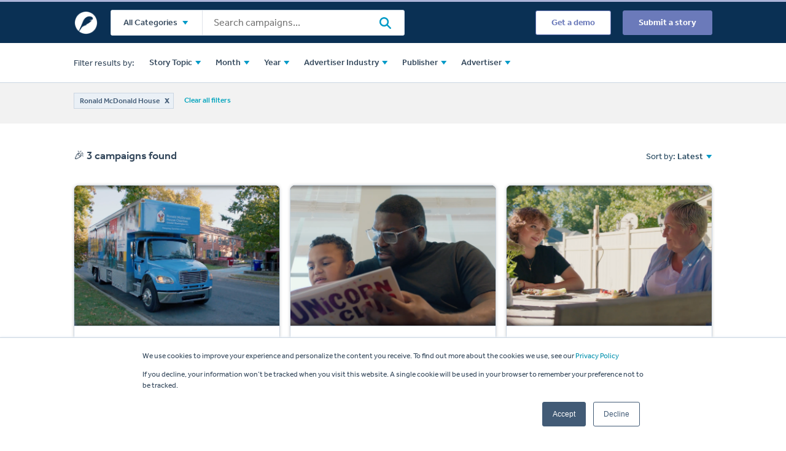

--- FILE ---
content_type: text/html;charset=utf-8
request_url: https://www.pressboardmedia.com/inspire/browse?advertiser=Ronald+McDonald+House
body_size: 23584
content:
<!doctype html><html><head>
  <meta charset="utf-8">
  <title>Pressboard | Search</title>
  <meta name="description" content="">
  <!-- Pressboard Theme -->
  
  

  <!-- Pressboard Theme Overrides -->
  
  

  <!-- Header Includes -->
  <meta name="viewport" content="width=device-width, initial-scale=1">

    
    <meta property="og:description" content="">
    <meta property="og:title" content="Pressboard | Search">
    <meta name="twitter:description" content="">
    <meta name="twitter:title" content="Pressboard | Search">

    

    
    <style>
a.cta_button{-moz-box-sizing:content-box !important;-webkit-box-sizing:content-box !important;box-sizing:content-box !important;vertical-align:middle}.hs-breadcrumb-menu{list-style-type:none;margin:0px 0px 0px 0px;padding:0px 0px 0px 0px}.hs-breadcrumb-menu-item{float:left;padding:10px 0px 10px 10px}.hs-breadcrumb-menu-divider:before{content:'›';padding-left:10px}.hs-featured-image-link{border:0}.hs-featured-image{float:right;margin:0 0 20px 20px;max-width:50%}@media (max-width: 568px){.hs-featured-image{float:none;margin:0;width:100%;max-width:100%}}.hs-screen-reader-text{clip:rect(1px, 1px, 1px, 1px);height:1px;overflow:hidden;position:absolute !important;width:1px}
</style>

<link rel="stylesheet" href="https://www.pressboardmedia.com/hubfs/hub_generated/template_assets/1/32330592389/1742443949342/template_layout.min.css">
<link rel="stylesheet" href="https://www.pressboardmedia.com/hubfs/hub_generated/template_assets/1/32330590388/1742443946825/template_main.min.css">
<link rel="stylesheet" href="https://www.pressboardmedia.com/hubfs/hub_generated/template_assets/1/32330934222/1742443953216/template_theme-overrides.min.css">
<link rel="stylesheet" href="https://www.pressboardmedia.com/hubfs/hub_generated/template_assets/1/32334487771/1742443954200/template_fontawesome.min.css">
<link rel="stylesheet" href="https://www.pressboardmedia.com/hubfs/hub_generated/template_assets/1/41660180098/1742443960034/template_inspire.min.css">
    

    
<!--  Added by GoogleAnalytics integration -->
<script>
var _hsp = window._hsp = window._hsp || [];
_hsp.push(['addPrivacyConsentListener', function(consent) { if (consent.allowed || (consent.categories && consent.categories.analytics)) {
  (function(i,s,o,g,r,a,m){i['GoogleAnalyticsObject']=r;i[r]=i[r]||function(){
  (i[r].q=i[r].q||[]).push(arguments)},i[r].l=1*new Date();a=s.createElement(o),
  m=s.getElementsByTagName(o)[0];a.async=1;a.src=g;m.parentNode.insertBefore(a,m)
})(window,document,'script','//www.google-analytics.com/analytics.js','ga');
  ga('create','UA-49879828-1','auto');
  ga('send','pageview');
}}]);
</script>

<!-- /Added by GoogleAnalytics integration -->

<!--  Added by GoogleAnalytics4 integration -->
<script>
var _hsp = window._hsp = window._hsp || [];
window.dataLayer = window.dataLayer || [];
function gtag(){dataLayer.push(arguments);}

var useGoogleConsentModeV2 = true;
var waitForUpdateMillis = 1000;


if (!window._hsGoogleConsentRunOnce) {
  window._hsGoogleConsentRunOnce = true;

  gtag('consent', 'default', {
    'ad_storage': 'denied',
    'analytics_storage': 'denied',
    'ad_user_data': 'denied',
    'ad_personalization': 'denied',
    'wait_for_update': waitForUpdateMillis
  });

  if (useGoogleConsentModeV2) {
    _hsp.push(['useGoogleConsentModeV2'])
  } else {
    _hsp.push(['addPrivacyConsentListener', function(consent){
      var hasAnalyticsConsent = consent && (consent.allowed || (consent.categories && consent.categories.analytics));
      var hasAdsConsent = consent && (consent.allowed || (consent.categories && consent.categories.advertisement));

      gtag('consent', 'update', {
        'ad_storage': hasAdsConsent ? 'granted' : 'denied',
        'analytics_storage': hasAnalyticsConsent ? 'granted' : 'denied',
        'ad_user_data': hasAdsConsent ? 'granted' : 'denied',
        'ad_personalization': hasAdsConsent ? 'granted' : 'denied'
      });
    }]);
  }
}

gtag('js', new Date());
gtag('set', 'developer_id.dZTQ1Zm', true);
gtag('config', 'G-JHVSY2RFBC');
</script>
<script async src="https://www.googletagmanager.com/gtag/js?id=G-JHVSY2RFBC"></script>

<!-- /Added by GoogleAnalytics4 integration -->

    <link rel="canonical" href="https://www.pressboardmedia.com/inspire/browse">

<link rel="stylesheet" href="https://use.typekit.net/bxc8orn.css">

<!-- Global site tag (gtag.js) - Google Ads: 990041767 -->
<script async src="https://www.googletagmanager.com/gtag/js?id=AW-990041767"></script>
<script>
  window.dataLayer = window.dataLayer || [];
  function gtag(){dataLayer.push(arguments);}
  gtag('js', new Date());

  gtag('config', 'AW-990041767');
</script>

<!-- Event snippet for Website - Page View conversion page -->
<script>
  gtag('event', 'conversion', {'send_to': 'AW-990041767/y-DkCPq7kYEBEKeti9gD'});
</script>

<!-- Analytics script for Pressboard Analytics -->
<script type="text/javascript">
!function(p,r,e,s,b,d){p.pbq||(s=p.pbq=function(){s.exe?s.exe.apply(s,arguments):s.queue.push(arguments);
},s.version='1.0',s.queue=[],b=r.createElement(e),b.async=!0,b.src='https://sr.studiostack.com/v3/services',
d=r.getElementsByTagName(e)[0],d.parentNode.insertBefore(b,d))}(window,document,'script');
pbq('init', '250813');
pbq('set', 'story');
</script>
<meta property="og:url" content="https://www.pressboardmedia.com/inspire/browse">
<meta name="twitter:card" content="summary">
<meta http-equiv="content-language" content="en">



<link rel="stylesheet" href="https://www.pressboardmedia.com/hubfs/hub_generated/template_assets/1/41660180098/1742443960034/template_inspire.min.css">



  <!-- More Pressboard Theme Overrides -->
  
  

  <!-- Inspire CSS -->
  
  <style type="text/css">
    .dnd-section {
      padding: 0;
    }

    .dnd-section>.row-fluid {
      max-width: none;
      margin: 0;
      padding: 0;
    }

    .cm-get-weekly-content-group {
      margin-bottom: -70px;
    }

    .cm-get-weekly-content-group #hs_form_target_stay_up_form_new {
      overflow: visible;
    }

    @media (max-width: 1354px) {
      .cm-get-weekly-content-group {
        margin-bottom: -127px;
      }
    }

    @media (max-width: 670px) {
      .cm-get-weekly-content-group {
        margin-bottom: -116px;
      }
      .cm-get-weekly-content-group .form-header-container {
        padding: 0 30px;
      }
    }

    .cm-get-weekly-content-group ul.no-list.hs-error-msgs.inputs-list {
      z-index: 1;
    }

    .cm-get-weekly-content-group ul.no-list.hs-error-msgs.inputs-list a {
      color: #fff;
      text-decoration: underline;
    }

    .footer .hs-menu-wrapper.hs-menu-flow-horizontal>ul li a {
      display: block;
      padding: 0;
    }

    .hs-menu-wrapper.hs-menu-flow-horizontal>ul {
      margin: 0;
    }

    .hs-menu-wrapper ul {
      display: flex;
    }
  </style>

  <!-- Inspire JS -->
  
  
<meta name="generator" content="HubSpot"></head>
<body class="  hs-content-id-41665283133 hs-site-page page ">

<div class="container-fluid">
<div class="row-fluid-wrapper">
<div class="row-fluid">
<div class="span12 widget-span widget-type-cell  dnd-area" style="" data-widget-type="cell" data-x="0" data-w="12">

<div class="row-fluid-wrapper row-depth-1 row-number-1 dnd-section">
<div class="row-fluid ">
<div class="span12 widget-span widget-type-module  dnd-module" style="" data-widget-type="module" data-x="0" data-w="12">
<div id="hs_cos_wrapper_dnd-module16135782295430" class="hs_cos_wrapper hs_cos_wrapper_widget hs_cos_wrapper_type_module" style="" data-hs-cos-general-type="widget" data-hs-cos-type="module">





<div class="inspire-navbar">
  <div class="page-content">
    <!-- -->
    <div class="inspire-navbar-logo">
      <a href="https://www.pressboardmedia.com/inspire/?hsLang=en">
        <img src="//www.pressboardmedia.com/hs-fs/hubfs/Inspire/Assets/pressboard-icon-white.png?height=80&amp;name=pressboard-icon-white.png" alt="pressboard-icon-white">
      </a>
    </div>
    <!-- -->
    <div class="inspire-navbar-search">
      
<div class="entry-search-widget-wrapper ">
  <div class="entry-search-widget">
    <div class="inspire-dropdown-widget can-open inspire-category-dropdown-widget" data-type="" data-name="">
      <div class="inspire-dropdown-widget-selected">
        All Categories
      </div>
      <div class="inspire-dropdown-widget-options">
        


  
  


<div class="inspire-dropdown-widget can-open " data-type="topic" data-name="Topic">
  <div class="inspire-dropdown-widget-selected" data-id="" data-name="Topic" data-type="topic">
      Topic
  </div>
  <div class="inspire-dropdown-widget-options">
    
      
      

      
      

      
        
        
          
        
        
<div class="inspire-dropdown-widget-option  topic-42710949045" data-type="topic" data-id="42710949045" data-name="Arts &amp; Entertainment">Arts &amp; Entertainment</div>

      
        
        
          
        
        
<div class="inspire-dropdown-widget-option  topic-42862085985" data-type="topic" data-id="42862085985" data-name="Autos &amp; Vehicles">Autos &amp; Vehicles</div>

      
        
        
          
        
        
<div class="inspire-dropdown-widget-option  topic-42862085986" data-type="topic" data-id="42862085986" data-name="Beauty &amp; Fitness">Beauty &amp; Fitness</div>

      
        
        
          
        
        
<div class="inspire-dropdown-widget-option  topic-42710949044" data-type="topic" data-id="42710949044" data-name="Books &amp; Literature">Books &amp; Literature</div>

      
        
        
          
        
        
<div class="inspire-dropdown-widget-option  topic-42710949136" data-type="topic" data-id="42710949136" data-name="Business &amp; Industrial">Business &amp; Industrial</div>

      
        
        
          
        
        
<div class="inspire-dropdown-widget-option  topic-42862085987" data-type="topic" data-id="42862085987" data-name="Computers &amp; Electronics">Computers &amp; Electronics</div>

      
        
        
          
        
        
<div class="inspire-dropdown-widget-option  topic-42862085988" data-type="topic" data-id="42862085988" data-name="Fashion">Fashion</div>

      
        
        
          
        
        
<div class="inspire-dropdown-widget-option  topic-42722727538" data-type="topic" data-id="42722727538" data-name="Finance">Finance</div>

      
        
        
          
        
        
<div class="inspire-dropdown-widget-option  topic-42862085989" data-type="topic" data-id="42862085989" data-name="Food &amp; Drink">Food &amp; Drink</div>

      
        
        
          
        
        
<div class="inspire-dropdown-widget-option  topic-42862085990" data-type="topic" data-id="42862085990" data-name="Gaming">Gaming</div>

      
        
        
          
        
        
<div class="inspire-dropdown-widget-option  topic-42722727537" data-type="topic" data-id="42722727537" data-name="Health &amp; Wellness">Health &amp; Wellness</div>

      
        
        
          
        
        
<div class="inspire-dropdown-widget-option  topic-42862085991" data-type="topic" data-id="42862085991" data-name="Hobbies &amp; Leisure">Hobbies &amp; Leisure</div>

      
        
        
          
        
        
<div class="inspire-dropdown-widget-option  topic-42862085992" data-type="topic" data-id="42862085992" data-name="Home &amp; Garden">Home &amp; Garden</div>

      
        
        
          
        
        
<div class="inspire-dropdown-widget-option  topic-42862085993" data-type="topic" data-id="42862085993" data-name="Internet &amp; Telecom">Internet &amp; Telecom</div>

      
        
        
          
        
        
<div class="inspire-dropdown-widget-option  topic-42862085994" data-type="topic" data-id="42862085994" data-name="Jobs &amp; Education">Jobs &amp; Education</div>

      
        
        
          
        
        
<div class="inspire-dropdown-widget-option  topic-42862085995" data-type="topic" data-id="42862085995" data-name="Law &amp; Government">Law &amp; Government</div>

      
        
        
          
        
        
<div class="inspire-dropdown-widget-option  topic-42862085996" data-type="topic" data-id="42862085996" data-name="Lifestyle">Lifestyle</div>

      
        
        
          
        
        
<div class="inspire-dropdown-widget-option  topic-42862085998" data-type="topic" data-id="42862085998" data-name="Multicultural">Multicultural</div>

      
        
        
          
        
        
<div class="inspire-dropdown-widget-option  topic-42862085997" data-type="topic" data-id="42862085997" data-name="Music">Music</div>

      
        
        
          
        
        
<div class="inspire-dropdown-widget-option  topic-42710949135" data-type="topic" data-id="42710949135" data-name="News">News</div>

      
        
        
          
        
        
<div class="inspire-dropdown-widget-option  topic-42710949138" data-type="topic" data-id="42710949138" data-name="Online Communities">Online Communities</div>

      
        
        
          
        
        
<div class="inspire-dropdown-widget-option  topic-42862085999" data-type="topic" data-id="42862085999" data-name="Parenting &amp; Family Life">Parenting &amp; Family Life</div>

      
        
        
          
        
        
<div class="inspire-dropdown-widget-option  topic-42862086000" data-type="topic" data-id="42862086000" data-name="People &amp; Society">People &amp; Society</div>

      
        
        
          
        
        
<div class="inspire-dropdown-widget-option  topic-42862086001" data-type="topic" data-id="42862086001" data-name="Pets &amp; Animals">Pets &amp; Animals</div>

      
        
        
          
        
        
<div class="inspire-dropdown-widget-option  topic-42862086002" data-type="topic" data-id="42862086002" data-name="Property">Property</div>

      
        
        
          
        
        
<div class="inspire-dropdown-widget-option  topic-42722727997" data-type="topic" data-id="42722727997" data-name="Real Estate">Real Estate</div>

      
        
        
          
        
        
<div class="inspire-dropdown-widget-option  topic-42862086003" data-type="topic" data-id="42862086003" data-name="Reference">Reference</div>

      
        
        
          
        
        
<div class="inspire-dropdown-widget-option  topic-42862086004" data-type="topic" data-id="42862086004" data-name="Science">Science</div>

      
        
        
          
        
        
<div class="inspire-dropdown-widget-option  topic-42806286853" data-type="topic" data-id="42806286853" data-name="Shopping">Shopping</div>

      
        
        
          
        
        
<div class="inspire-dropdown-widget-option  topic-42710949137" data-type="topic" data-id="42710949137" data-name="Sports">Sports</div>

      
        
        
          
        
        
<div class="inspire-dropdown-widget-option  topic-42862086005" data-type="topic" data-id="42862086005" data-name="Travel">Travel</div>

      
        
        
          
        
        
<div class="inspire-dropdown-widget-option  topic-42862086006" data-type="topic" data-id="42862086006" data-name="World Localities">World Localities</div>

      
    
  </div>
  
</div>


        


  
  


<div class="inspire-dropdown-widget can-open " data-type="industry" data-name="Industry">
  <div class="inspire-dropdown-widget-selected" data-id="" data-name="Industry" data-type="industry">
      Industry
  </div>
  <div class="inspire-dropdown-widget-options">
    
      
      

      
      

      
        
        
          
        
        
<div class="inspire-dropdown-widget-option  industry-42889461344" data-type="industry" data-id="42889461344" data-name="Arts &amp; Entertainment">Arts &amp; Entertainment</div>

      
        
        
          
        
        
<div class="inspire-dropdown-widget-option  industry-41617821391" data-type="industry" data-id="41617821391" data-name="Autos &amp; Vehicles">Autos &amp; Vehicles</div>

      
        
        
          
        
        
<div class="inspire-dropdown-widget-option  industry-41620317697" data-type="industry" data-id="41620317697" data-name="Beauty &amp; Fitness">Beauty &amp; Fitness</div>

      
        
        
          
        
        
<div class="inspire-dropdown-widget-option  industry-41617821394" data-type="industry" data-id="41617821394" data-name="Books &amp; Literature">Books &amp; Literature</div>

      
        
        
          
        
        
<div class="inspire-dropdown-widget-option  industry-41620317698" data-type="industry" data-id="41620317698" data-name="Business &amp; Industrial">Business &amp; Industrial</div>

      
        
        
          
        
        
<div class="inspire-dropdown-widget-option  industry-41617821395" data-type="industry" data-id="41617821395" data-name="Computers &amp; Electronics">Computers &amp; Electronics</div>

      
        
        
          
        
        
<div class="inspire-dropdown-widget-option  industry-41620317699" data-type="industry" data-id="41620317699" data-name="Fashion">Fashion</div>

      
        
        
          
        
        
<div class="inspire-dropdown-widget-option  industry-41617821396" data-type="industry" data-id="41617821396" data-name="Finance">Finance</div>

      
        
        
          
        
        
<div class="inspire-dropdown-widget-option  industry-41617821397" data-type="industry" data-id="41617821397" data-name="Food &amp; Drink">Food &amp; Drink</div>

      
        
        
          
        
        
<div class="inspire-dropdown-widget-option  industry-41617821399" data-type="industry" data-id="41617821399" data-name="Gaming">Gaming</div>

      
        
        
          
        
        
<div class="inspire-dropdown-widget-option  industry-41617821400" data-type="industry" data-id="41617821400" data-name="Health &amp; Wellness">Health &amp; Wellness</div>

      
        
        
          
        
        
<div class="inspire-dropdown-widget-option  industry-41617821401" data-type="industry" data-id="41617821401" data-name="Hobbies &amp; Leisure">Hobbies &amp; Leisure</div>

      
        
        
          
        
        
<div class="inspire-dropdown-widget-option  industry-41620317700" data-type="industry" data-id="41620317700" data-name="Home &amp; Garden">Home &amp; Garden</div>

      
        
        
          
        
        
<div class="inspire-dropdown-widget-option  industry-41617821402" data-type="industry" data-id="41617821402" data-name="Internet &amp; Telecom">Internet &amp; Telecom</div>

      
        
        
          
        
        
<div class="inspire-dropdown-widget-option  industry-41617821403" data-type="industry" data-id="41617821403" data-name="Jobs &amp; Education">Jobs &amp; Education</div>

      
        
        
          
        
        
<div class="inspire-dropdown-widget-option  industry-41617821404" data-type="industry" data-id="41617821404" data-name="Law &amp; Government">Law &amp; Government</div>

      
        
        
          
        
        
<div class="inspire-dropdown-widget-option  industry-41617821405" data-type="industry" data-id="41617821405" data-name="Lifestyle">Lifestyle</div>

      
        
        
          
        
        
<div class="inspire-dropdown-widget-option  industry-41620317702" data-type="industry" data-id="41620317702" data-name="Multicultural">Multicultural</div>

      
        
        
          
        
        
<div class="inspire-dropdown-widget-option  industry-41620317701" data-type="industry" data-id="41620317701" data-name="Music">Music</div>

      
        
        
          
        
        
<div class="inspire-dropdown-widget-option  industry-41620317703" data-type="industry" data-id="41620317703" data-name="News">News</div>

      
        
        
          
        
        
<div class="inspire-dropdown-widget-option  industry-41620317704" data-type="industry" data-id="41620317704" data-name="Online Communities">Online Communities</div>

      
        
        
          
        
        
<div class="inspire-dropdown-widget-option  industry-41620317705" data-type="industry" data-id="41620317705" data-name="Parenting &amp; Family Life">Parenting &amp; Family Life</div>

      
        
        
          
        
        
<div class="inspire-dropdown-widget-option  industry-41620317706" data-type="industry" data-id="41620317706" data-name="People &amp; Society">People &amp; Society</div>

      
        
        
          
        
        
<div class="inspire-dropdown-widget-option  industry-41620317707" data-type="industry" data-id="41620317707" data-name="Pets &amp; Animals">Pets &amp; Animals</div>

      
        
        
          
        
        
<div class="inspire-dropdown-widget-option  industry-41617821408" data-type="industry" data-id="41617821408" data-name="Property">Property</div>

      
        
        
          
        
        
<div class="inspire-dropdown-widget-option  industry-41620317708" data-type="industry" data-id="41620317708" data-name="Real Estate">Real Estate</div>

      
        
        
          
        
        
<div class="inspire-dropdown-widget-option  industry-41617821409" data-type="industry" data-id="41617821409" data-name="Reference">Reference</div>

      
        
        
          
        
        
<div class="inspire-dropdown-widget-option  industry-41617821410" data-type="industry" data-id="41617821410" data-name="Science">Science</div>

      
        
        
          
        
        
<div class="inspire-dropdown-widget-option  industry-41617821411" data-type="industry" data-id="41617821411" data-name="Shopping">Shopping</div>

      
        
        
          
        
        
<div class="inspire-dropdown-widget-option  industry-41617821412" data-type="industry" data-id="41617821412" data-name="Sports">Sports</div>

      
        
        
          
        
        
<div class="inspire-dropdown-widget-option  industry-41620317710" data-type="industry" data-id="41620317710" data-name="Travel">Travel</div>

      
        
        
          
        
        
<div class="inspire-dropdown-widget-option  industry-41620317711" data-type="industry" data-id="41620317711" data-name="World Localities">World Localities</div>

      
    
  </div>
  
</div>


        


  
  


<div class="inspire-dropdown-widget can-open " data-type="month" data-name="Month">
  <div class="inspire-dropdown-widget-selected" data-id="" data-name="Month" data-type="month">
      Month
  </div>
  <div class="inspire-dropdown-widget-options">
    
      
        
      

      
      

      
        
        
        
          
        
        
<div class="inspire-dropdown-widget-option  month-Jan" data-type="month" data-id="Jan" data-name="Jan">Jan</div>

      
        
        
        
          
        
        
<div class="inspire-dropdown-widget-option  month-Feb" data-type="month" data-id="Feb" data-name="Feb">Feb</div>

      
        
        
        
          
        
        
<div class="inspire-dropdown-widget-option  month-Mar" data-type="month" data-id="Mar" data-name="Mar">Mar</div>

      
        
        
        
          
        
        
<div class="inspire-dropdown-widget-option  month-Apr" data-type="month" data-id="Apr" data-name="Apr">Apr</div>

      
        
        
        
          
        
        
<div class="inspire-dropdown-widget-option  month-May" data-type="month" data-id="May" data-name="May">May</div>

      
        
        
        
          
        
        
<div class="inspire-dropdown-widget-option  month-Jun" data-type="month" data-id="Jun" data-name="Jun">Jun</div>

      
        
        
        
          
        
        
<div class="inspire-dropdown-widget-option  month-Jul" data-type="month" data-id="Jul" data-name="Jul">Jul</div>

      
        
        
        
          
        
        
<div class="inspire-dropdown-widget-option  month-Aug" data-type="month" data-id="Aug" data-name="Aug">Aug</div>

      
        
        
        
          
        
        
<div class="inspire-dropdown-widget-option  month-Sep" data-type="month" data-id="Sep" data-name="Sep">Sep</div>

      
        
        
        
          
        
        
<div class="inspire-dropdown-widget-option  month-Oct" data-type="month" data-id="Oct" data-name="Oct">Oct</div>

      
        
        
        
          
        
        
<div class="inspire-dropdown-widget-option  month-Nov" data-type="month" data-id="Nov" data-name="Nov">Nov</div>

      
        
        
        
          
        
        
<div class="inspire-dropdown-widget-option  month-Dec" data-type="month" data-id="Dec" data-name="Dec">Dec</div>

      
    
  </div>
  
</div>


        


  
  


<div class="inspire-dropdown-widget can-open " data-type="year" data-name="Year">
  <div class="inspire-dropdown-widget-selected" data-id="" data-name="Year" data-type="year">
      Year
  </div>
  <div class="inspire-dropdown-widget-options">
    
      
        
        
        
        
        
      

      
      

      
        
        
        
          
        
        
<div class="inspire-dropdown-widget-option  year-2020" data-type="year" data-id="2020" data-name="2020">2020</div>

      
        
        
        
          
        
        
<div class="inspire-dropdown-widget-option  year-2021" data-type="year" data-id="2021" data-name="2021">2021</div>

      
        
        
        
          
        
        
<div class="inspire-dropdown-widget-option  year-2022" data-type="year" data-id="2022" data-name="2022">2022</div>

      
        
        
        
          
        
        
<div class="inspire-dropdown-widget-option  year-2023" data-type="year" data-id="2023" data-name="2023">2023</div>

      
        
        
        
          
        
        
<div class="inspire-dropdown-widget-option  year-2024" data-type="year" data-id="2024" data-name="2024">2024</div>

      
        
        
        
          
        
        
<div class="inspire-dropdown-widget-option  year-2025" data-type="year" data-id="2025" data-name="2025">2025</div>

      
        
        
        
          
        
        
<div class="inspire-dropdown-widget-option  year-2026" data-type="year" data-id="2026" data-name="2026">2026</div>

      
    
  </div>
  
</div>


        


  
  


<div class="inspire-dropdown-widget can-open " data-type="publisher" data-name="Publisher">
  <div class="inspire-dropdown-widget-selected" data-id="" data-name="Publisher" data-type="publisher">
      Publisher
  </div>
  <div class="inspire-dropdown-widget-options">
    
      
      

      
      

      
        
        
          
        
        
<div class="inspire-dropdown-widget-option  publisher-43961182818" data-type="publisher" data-id="43961182818" data-name="AARP">AARP</div>

      
        
        
          
        
        
<div class="inspire-dropdown-widget-option  publisher-62218530062" data-type="publisher" data-id="62218530062" data-name="Adweek">Adweek</div>

      
        
        
          
        
        
<div class="inspire-dropdown-widget-option  publisher-42862086010" data-type="publisher" data-id="42862086010" data-name="Afar">Afar</div>

      
        
        
          
        
        
<div class="inspire-dropdown-widget-option  publisher-62218530052" data-type="publisher" data-id="62218530052" data-name="AllRecipes">AllRecipes</div>

      
        
        
          
        
        
<div class="inspire-dropdown-widget-option  publisher-42862086011" data-type="publisher" data-id="42862086011" data-name="Apartment Therapy">Apartment Therapy</div>

      
        
        
          
        
        
<div class="inspire-dropdown-widget-option  publisher-62218530048" data-type="publisher" data-id="62218530048" data-name="Architectural Digest">Architectural Digest</div>

      
        
        
          
        
        
<div class="inspire-dropdown-widget-option  publisher-42864614185" data-type="publisher" data-id="42864614185" data-name="Atlantic">Atlantic</div>

      
        
        
          
        
        
<div class="inspire-dropdown-widget-option  publisher-42864614186" data-type="publisher" data-id="42864614186" data-name="ATTN:">ATTN:</div>

      
        
        
          
        
        
<div class="inspire-dropdown-widget-option  publisher-42862086012" data-type="publisher" data-id="42862086012" data-name="Avenue Magazine">Avenue Magazine</div>

      
        
        
          
        
        
<div class="inspire-dropdown-widget-option  publisher-62218529970" data-type="publisher" data-id="62218529970" data-name="Axios">Axios</div>

      
        
        
          
        
        
<div class="inspire-dropdown-widget-option  publisher-62218530060" data-type="publisher" data-id="62218530060" data-name="Baltimore Sun">Baltimore Sun</div>

      
        
        
          
        
        
<div class="inspire-dropdown-widget-option  publisher-42864614187" data-type="publisher" data-id="42864614187" data-name="BBC">BBC</div>

      
        
        
          
        
        
<div class="inspire-dropdown-widget-option  publisher-94777995783" data-type="publisher" data-id="94777995783" data-name="Better Homes &amp; Gardens">Better Homes &amp; Gardens</div>

      
        
        
          
        
        
<div class="inspire-dropdown-widget-option  publisher-41663902522" data-type="publisher" data-id="41663902522" data-name="Bleacher Report">Bleacher Report</div>

      
        
        
          
        
        
<div class="inspire-dropdown-widget-option  publisher-62218529977" data-type="publisher" data-id="62218529977" data-name="BlogHer">BlogHer</div>

      
        
        
          
        
        
<div class="inspire-dropdown-widget-option  publisher-42862086013" data-type="publisher" data-id="42862086013" data-name="Bloomberg">Bloomberg</div>

      
        
        
          
        
        
<div class="inspire-dropdown-widget-option  publisher-42864614188" data-type="publisher" data-id="42864614188" data-name="Bon Appétit">Bon Appétit</div>

      
        
        
          
        
        
<div class="inspire-dropdown-widget-option  publisher-94796396967" data-type="publisher" data-id="94796396967" data-name="Brides">Brides</div>

      
        
        
          
        
        
<div class="inspire-dropdown-widget-option  publisher-42862086014" data-type="publisher" data-id="42862086014" data-name="Business Journals">Business Journals</div>

      
        
        
          
        
        
<div class="inspire-dropdown-widget-option  publisher-41620317743" data-type="publisher" data-id="41620317743" data-name="Bustle">Bustle</div>

      
        
        
          
        
        
<div class="inspire-dropdown-widget-option  publisher-42864614189" data-type="publisher" data-id="42864614189" data-name="Buzzfeed">Buzzfeed</div>

      
        
        
          
        
        
<div class="inspire-dropdown-widget-option  publisher-46922403364" data-type="publisher" data-id="46922403364" data-name="Byrdie">Byrdie</div>

      
        
        
          
        
        
<div class="inspire-dropdown-widget-option  publisher-43608478868" data-type="publisher" data-id="43608478868" data-name="Calgary Herald">Calgary Herald</div>

      
        
        
          
        
        
<div class="inspire-dropdown-widget-option  publisher-43608478867" data-type="publisher" data-id="43608478867" data-name="Calgary Sun">Calgary Sun</div>

      
        
        
          
        
        
<div class="inspire-dropdown-widget-option  publisher-46922903318" data-type="publisher" data-id="46922903318" data-name="Chatelaine">Chatelaine</div>

      
        
        
          
        
        
<div class="inspire-dropdown-widget-option  publisher-62218529973" data-type="publisher" data-id="62218529973" data-name="Cheddar">Cheddar</div>

      
        
        
          
        
        
<div class="inspire-dropdown-widget-option  publisher-62218529975" data-type="publisher" data-id="62218529975" data-name="Chicago Strong">Chicago Strong</div>

      
        
        
          
        
        
<div class="inspire-dropdown-widget-option  publisher-62218530050" data-type="publisher" data-id="62218530050" data-name="City Press">City Press</div>

      
        
        
          
        
        
<div class="inspire-dropdown-widget-option  publisher-41657310821" data-type="publisher" data-id="41657310821" data-name="CNBC">CNBC</div>

      
        
        
          
        
        
<div class="inspire-dropdown-widget-option  publisher-42862086015" data-type="publisher" data-id="42862086015" data-name="CNN">CNN</div>

      
        
        
          
        
        
<div class="inspire-dropdown-widget-option  publisher-46458773380" data-type="publisher" data-id="46458773380" data-name="Codi Lynn">Codi Lynn</div>

      
        
        
          
        
        
<div class="inspire-dropdown-widget-option  publisher-42864614190" data-type="publisher" data-id="42864614190" data-name="Complex">Complex</div>

      
        
        
          
        
        
<div class="inspire-dropdown-widget-option  publisher-46922903312" data-type="publisher" data-id="46922903312" data-name="Conde Nast Traveler">Conde Nast Traveler</div>

      
        
        
          
        
        
<div class="inspire-dropdown-widget-option  publisher-42862086016" data-type="publisher" data-id="42862086016" data-name="Daily Beast">Daily Beast</div>

      
        
        
          
        
        
<div class="inspire-dropdown-widget-option  publisher-42864614191" data-type="publisher" data-id="42864614191" data-name="Daily Hive">Daily Hive</div>

      
        
        
          
        
        
<div class="inspire-dropdown-widget-option  publisher-46927339264" data-type="publisher" data-id="46927339264" data-name="Daily Paws">Daily Paws</div>

      
        
        
          
        
        
<div class="inspire-dropdown-widget-option  publisher-45093705767" data-type="publisher" data-id="45093705767" data-name="Decider">Decider</div>

      
        
        
          
        
        
<div class="inspire-dropdown-widget-option  publisher-94796396969" data-type="publisher" data-id="94796396969" data-name="Defender">Defender</div>

      
        
        
          
        
        
<div class="inspire-dropdown-widget-option  publisher-42862086017" data-type="publisher" data-id="42862086017" data-name="Disney (ABC, ESPN, Nat Geo)">Disney (ABC, ESPN, Nat Geo)</div>

      
        
        
          
        
        
<div class="inspire-dropdown-widget-option  publisher-62218530061" data-type="publisher" data-id="62218530061" data-name="Eating Well">Eating Well</div>

      
        
        
          
        
        
<div class="inspire-dropdown-widget-option  publisher-43376295697" data-type="publisher" data-id="43376295697" data-name="Edmonton Journal">Edmonton Journal</div>

      
        
        
          
        
        
<div class="inspire-dropdown-widget-option  publisher-42864614192" data-type="publisher" data-id="42864614192" data-name="Elite Daily">Elite Daily</div>

      
        
        
          
        
        
<div class="inspire-dropdown-widget-option  publisher-42864614193" data-type="publisher" data-id="42864614193" data-name="Emily Mackey">Emily Mackey</div>

      
        
        
          
        
        
<div class="inspire-dropdown-widget-option  publisher-46922905697" data-type="publisher" data-id="46922905697" data-name="Entertainment Weekly">Entertainment Weekly</div>

      
        
        
          
        
        
<div class="inspire-dropdown-widget-option  publisher-42864614194" data-type="publisher" data-id="42864614194" data-name="Fatherly">Fatherly</div>

      
        
        
          
        
        
<div class="inspire-dropdown-widget-option  publisher-46922905685" data-type="publisher" data-id="46922905685" data-name="Food &amp; Wine">Food &amp; Wine</div>

      
        
        
          
        
        
<div class="inspire-dropdown-widget-option  publisher-42862086018" data-type="publisher" data-id="42862086018" data-name="Food Network">Food Network</div>

      
        
        
          
        
        
<div class="inspire-dropdown-widget-option  publisher-44074772749" data-type="publisher" data-id="44074772749" data-name="Forbes">Forbes</div>

      
        
        
          
        
        
<div class="inspire-dropdown-widget-option  publisher-94777995782" data-type="publisher" data-id="94777995782" data-name="FORTUNE">FORTUNE</div>

      
        
        
          
        
        
<div class="inspire-dropdown-widget-option  publisher-43608478871" data-type="publisher" data-id="43608478871" data-name="Gannett">Gannett</div>

      
        
        
          
        
        
<div class="inspire-dropdown-widget-option  publisher-62218529976" data-type="publisher" data-id="62218529976" data-name="Garden &amp; Gun">Garden &amp; Gun</div>

      
        
        
          
        
        
<div class="inspire-dropdown-widget-option  publisher-42862086019" data-type="publisher" data-id="42862086019" data-name="Gear Patrol">Gear Patrol</div>

      
        
        
          
        
        
<div class="inspire-dropdown-widget-option  publisher-42864614195" data-type="publisher" data-id="42864614195" data-name="Georgia Straight">Georgia Straight</div>

      
        
        
          
        
        
<div class="inspire-dropdown-widget-option  publisher-43608478885" data-type="publisher" data-id="43608478885" data-name="Glacier Media">Glacier Media</div>

      
        
        
          
        
        
<div class="inspire-dropdown-widget-option  publisher-42864614196" data-type="publisher" data-id="42864614196" data-name="Global News">Global News</div>

      
        
        
          
        
        
<div class="inspire-dropdown-widget-option  publisher-42862086020" data-type="publisher" data-id="42862086020" data-name="Globe and Mail">Globe and Mail</div>

      
        
        
          
        
        
<div class="inspire-dropdown-widget-option  publisher-42862086021" data-type="publisher" data-id="42862086021" data-name="Gothamist">Gothamist</div>

      
        
        
          
        
        
<div class="inspire-dropdown-widget-option  publisher-42862086022" data-type="publisher" data-id="42862086022" data-name="GQ">GQ</div>

      
        
        
          
        
        
<div class="inspire-dropdown-widget-option  publisher-42864614150" data-type="publisher" data-id="42864614150" data-name="Great Big Story">Great Big Story</div>

      
        
        
          
        
        
<div class="inspire-dropdown-widget-option  publisher-42864614197" data-type="publisher" data-id="42864614197" data-name="H.E.R.: Genius">H.E.R.: Genius</div>

      
        
        
          
        
        
<div class="inspire-dropdown-widget-option  publisher-43434392437" data-type="publisher" data-id="43434392437" data-name="Hartford Courant">Hartford Courant</div>

      
        
        
          
        
        
<div class="inspire-dropdown-widget-option  publisher-46922905688" data-type="publisher" data-id="46922905688" data-name="Health">Health</div>

      
        
        
          
        
        
<div class="inspire-dropdown-widget-option  publisher-43608478887" data-type="publisher" data-id="43608478887" data-name="Hearst">Hearst</div>

      
        
        
          
        
        
<div class="inspire-dropdown-widget-option  publisher-46922403366" data-type="publisher" data-id="46922403366" data-name="Hearst StoryStudio">Hearst StoryStudio</div>

      
        
        
          
        
        
<div class="inspire-dropdown-widget-option  publisher-62218530892" data-type="publisher" data-id="62218530892" data-name="Hello Giggles">Hello Giggles</div>

      
        
        
          
        
        
<div class="inspire-dropdown-widget-option  publisher-46922903315" data-type="publisher" data-id="46922903315" data-name="Houston Chronicle">Houston Chronicle</div>

      
        
        
          
        
        
<div class="inspire-dropdown-widget-option  publisher-44553302551" data-type="publisher" data-id="44553302551" data-name="Hunker">Hunker</div>

      
        
        
          
        
        
<div class="inspire-dropdown-widget-option  publisher-43796736156" data-type="publisher" data-id="43796736156" data-name="IGN">IGN</div>

      
        
        
          
        
        
<div class="inspire-dropdown-widget-option  publisher-44773082410" data-type="publisher" data-id="44773082410" data-name="IKEA">IKEA</div>

      
        
        
          
        
        
<div class="inspire-dropdown-widget-option  publisher-44558273548" data-type="publisher" data-id="44558273548" data-name="In The Know">In The Know</div>

      
        
        
          
        
        
<div class="inspire-dropdown-widget-option  publisher-42864614198" data-type="publisher" data-id="42864614198" data-name="Inside Hook">Inside Hook</div>

      
        
        
          
        
        
<div class="inspire-dropdown-widget-option  publisher-42864614151" data-type="publisher" data-id="42864614151" data-name="Insider">Insider</div>

      
        
        
          
        
        
<div class="inspire-dropdown-widget-option  publisher-62218530887" data-type="publisher" data-id="62218530887" data-name="InStyle">InStyle</div>

      
        
        
          
        
        
<div class="inspire-dropdown-widget-option  publisher-46922903305" data-type="publisher" data-id="46922903305" data-name="Inverse">Inverse</div>

      
        
        
          
        
        
<div class="inspire-dropdown-widget-option  publisher-42864614199" data-type="publisher" data-id="42864614199" data-name="Kaz">Kaz</div>

      
        
        
          
        
        
<div class="inspire-dropdown-widget-option  publisher-44731196792" data-type="publisher" data-id="44731196792" data-name="La Presse">La Presse</div>

      
        
        
          
        
        
<div class="inspire-dropdown-widget-option  publisher-42864614152" data-type="publisher" data-id="42864614152" data-name="LA Times">LA Times</div>

      
        
        
          
        
        
<div class="inspire-dropdown-widget-option  publisher-46922903319" data-type="publisher" data-id="46922903319" data-name="Maclean's">Maclean's</div>

      
        
        
          
        
        
<div class="inspire-dropdown-widget-option  publisher-42864614200" data-type="publisher" data-id="42864614200" data-name="Mashable">Mashable</div>

      
        
        
          
        
        
<div class="inspire-dropdown-widget-option  publisher-42864614201" data-type="publisher" data-id="42864614201" data-name="Matador Network">Matador Network</div>

      
        
        
          
        
        
<div class="inspire-dropdown-widget-option  publisher-62218530891" data-type="publisher" data-id="62218530891" data-name="Mirror">Mirror</div>

      
        
        
          
        
        
<div class="inspire-dropdown-widget-option  publisher-46922403367" data-type="publisher" data-id="46922403367" data-name="MobileSyrup">MobileSyrup</div>

      
        
        
          
        
        
<div class="inspire-dropdown-widget-option  publisher-42864614153" data-type="publisher" data-id="42864614153" data-name="Montreal Gazette">Montreal Gazette</div>

      
        
        
          
        
        
<div class="inspire-dropdown-widget-option  publisher-43376657982" data-type="publisher" data-id="43376657982" data-name="Morning Brew">Morning Brew</div>

      
        
        
          
        
        
<div class="inspire-dropdown-widget-option  publisher-46922403365" data-type="publisher" data-id="46922403365" data-name="MyDomaine">MyDomaine</div>

      
        
        
          
        
        
<div class="inspire-dropdown-widget-option  publisher-42839411098" data-type="publisher" data-id="42839411098" data-name="Narcity">Narcity</div>

      
        
        
          
        
        
<div class="inspire-dropdown-widget-option  publisher-41662548917" data-type="publisher" data-id="41662548917" data-name="National Geographic">National Geographic</div>

      
        
        
          
        
        
<div class="inspire-dropdown-widget-option  publisher-46922903317" data-type="publisher" data-id="46922903317" data-name="National Post">National Post</div>

      
        
        
          
        
        
<div class="inspire-dropdown-widget-option  publisher-43608478886" data-type="publisher" data-id="43608478886" data-name="NBCUniversal">NBCUniversal</div>

      
        
        
          
        
        
<div class="inspire-dropdown-widget-option  publisher-46922903313" data-type="publisher" data-id="46922903313" data-name="New West Record">New West Record</div>

      
        
        
          
        
        
<div class="inspire-dropdown-widget-option  publisher-42864614154" data-type="publisher" data-id="42864614154" data-name="New York Post">New York Post</div>

      
        
        
          
        
        
<div class="inspire-dropdown-widget-option  publisher-41617821314" data-type="publisher" data-id="41617821314" data-name="New York Times">New York Times</div>

      
        
        
          
        
        
<div class="inspire-dropdown-widget-option  publisher-43796736158" data-type="publisher" data-id="43796736158" data-name="News24">News24</div>

      
        
        
          
        
        
<div class="inspire-dropdown-widget-option  publisher-43863585631" data-type="publisher" data-id="43863585631" data-name="Nine">Nine</div>

      
        
        
          
        
        
<div class="inspire-dropdown-widget-option  publisher-42864614202" data-type="publisher" data-id="42864614202" data-name="NOWNESS">NOWNESS</div>

      
        
        
          
        
        
<div class="inspire-dropdown-widget-option  publisher-42864614155" data-type="publisher" data-id="42864614155" data-name="NowThis">NowThis</div>

      
        
        
          
        
        
<div class="inspire-dropdown-widget-option  publisher-52427237647" data-type="publisher" data-id="52427237647" data-name="NYLON">NYLON</div>

      
        
        
          
        
        
<div class="inspire-dropdown-widget-option  publisher-43434392341" data-type="publisher" data-id="43434392341" data-name="Orlando Sentinel">Orlando Sentinel</div>

      
        
        
          
        
        
<div class="inspire-dropdown-widget-option  publisher-43961108875" data-type="publisher" data-id="43961108875" data-name="Outside">Outside</div>

      
        
        
          
        
        
<div class="inspire-dropdown-widget-option  publisher-42864614203" data-type="publisher" data-id="42864614203" data-name="OZY">OZY</div>

      
        
        
          
        
        
<div class="inspire-dropdown-widget-option  publisher-94796396962" data-type="publisher" data-id="94796396962" data-name="Page Six">Page Six</div>

      
        
        
          
        
        
<div class="inspire-dropdown-widget-option  publisher-46922905686" data-type="publisher" data-id="46922905686" data-name="PARENTS">PARENTS</div>

      
        
        
          
        
        
<div class="inspire-dropdown-widget-option  publisher-46922905687" data-type="publisher" data-id="46922905687" data-name="PEOPLE">PEOPLE</div>

      
        
        
          
        
        
<div class="inspire-dropdown-widget-option  publisher-44553302549" data-type="publisher" data-id="44553302549" data-name="Pitchfork">Pitchfork</div>

      
        
        
          
        
        
<div class="inspire-dropdown-widget-option  publisher-42864614204" data-type="publisher" data-id="42864614204" data-name="POPSUGAR">POPSUGAR</div>

      
        
        
          
        
        
<div class="inspire-dropdown-widget-option  publisher-43608478869" data-type="publisher" data-id="43608478869" data-name="Postmedia">Postmedia</div>

      
        
        
          
        
        
<div class="inspire-dropdown-widget-option  publisher-42864614205" data-type="publisher" data-id="42864614205" data-name="Quay Australia">Quay Australia</div>

      
        
        
          
        
        
<div class="inspire-dropdown-widget-option  publisher-46927339193" data-type="publisher" data-id="46927339193" data-name="Real Simple">Real Simple</div>

      
        
        
          
        
        
<div class="inspire-dropdown-widget-option  publisher-42864614156" data-type="publisher" data-id="42864614156" data-name="Realtor.com">Realtor.com</div>

      
        
        
          
        
        
<div class="inspire-dropdown-widget-option  publisher-42864614157" data-type="publisher" data-id="42864614157" data-name="Refinery29">Refinery29</div>

      
        
        
          
        
        
<div class="inspire-dropdown-widget-option  publisher-43376657980" data-type="publisher" data-id="43376657980" data-name="Regina Leader Post">Regina Leader Post</div>

      
        
        
          
        
        
<div class="inspire-dropdown-widget-option  publisher-42864614206" data-type="publisher" data-id="42864614206" data-name="Rolling Stone">Rolling Stone</div>

      
        
        
          
        
        
<div class="inspire-dropdown-widget-option  publisher-42864614207" data-type="publisher" data-id="42864614207" data-name="Romper">Romper</div>

      
        
        
          
        
        
<div class="inspire-dropdown-widget-option  publisher-94796396959" data-type="publisher" data-id="94796396959" data-name="Self">Self</div>

      
        
        
          
        
        
<div class="inspire-dropdown-widget-option  publisher-42864614158" data-type="publisher" data-id="42864614158" data-name="SFGate">SFGate</div>

      
        
        
          
        
        
<div class="inspire-dropdown-widget-option  publisher-46922905689" data-type="publisher" data-id="46922905689" data-name="SHAPE">SHAPE</div>

      
        
        
          
        
        
<div class="inspire-dropdown-widget-option  publisher-46922903307" data-type="publisher" data-id="46922903307" data-name="Sharp Magazine">Sharp Magazine</div>

      
        
        
          
        
        
<div class="inspire-dropdown-widget-option  publisher-42864614159" data-type="publisher" data-id="42864614159" data-name="SheKnows">SheKnows</div>

      
        
        
          
        
        
<div class="inspire-dropdown-widget-option  publisher-42864614160" data-type="publisher" data-id="42864614160" data-name="Slate">Slate</div>

      
        
        
          
        
        
<div class="inspire-dropdown-widget-option  publisher-43862026420" data-type="publisher" data-id="43862026420" data-name="Small Business Revolution">Small Business Revolution</div>

      
        
        
          
        
        
<div class="inspire-dropdown-widget-option  publisher-52397583515" data-type="publisher" data-id="52397583515" data-name="SmarterTravel Media">SmarterTravel Media</div>

      
        
        
          
        
        
<div class="inspire-dropdown-widget-option  publisher-44553302552" data-type="publisher" data-id="44553302552" data-name="Some Spider Studios">Some Spider Studios</div>

      
        
        
          
        
        
<div class="inspire-dropdown-widget-option  publisher-42864614208" data-type="publisher" data-id="42864614208" data-name="SoulPancake">SoulPancake</div>

      
        
        
          
        
        
<div class="inspire-dropdown-widget-option  publisher-43376657979" data-type="publisher" data-id="43376657979" data-name="South China Morning Post">South China Morning Post</div>

      
        
        
          
        
        
<div class="inspire-dropdown-widget-option  publisher-44553302550" data-type="publisher" data-id="44553302550" data-name="South Florida Business Journal">South Florida Business Journal</div>

      
        
        
          
        
        
<div class="inspire-dropdown-widget-option  publisher-42864614209" data-type="publisher" data-id="42864614209" data-name="Spotify">Spotify</div>

      
        
        
          
        
        
<div class="inspire-dropdown-widget-option  publisher-94796396964" data-type="publisher" data-id="94796396964" data-name="STOREYS">STOREYS</div>

      
        
        
          
        
        
<div class="inspire-dropdown-widget-option  publisher-43376657981" data-type="publisher" data-id="43376657981" data-name="Stylecaster">Stylecaster</div>

      
        
        
          
        
        
<div class="inspire-dropdown-widget-option  publisher-42864614161" data-type="publisher" data-id="42864614161" data-name="SunSentinal">SunSentinal</div>

      
        
        
          
        
        
<div class="inspire-dropdown-widget-option  publisher-52401043307" data-type="publisher" data-id="52401043307" data-name="TechCrunch">TechCrunch</div>

      
        
        
          
        
        
<div class="inspire-dropdown-widget-option  publisher-62218530056" data-type="publisher" data-id="62218530056" data-name="Teen Vogue">Teen Vogue</div>

      
        
        
          
        
        
<div class="inspire-dropdown-widget-option  publisher-94796396961" data-type="publisher" data-id="94796396961" data-name="The Balance">The Balance</div>

      
        
        
          
        
        
<div class="inspire-dropdown-widget-option  publisher-41663902510" data-type="publisher" data-id="41663902510" data-name="The Dad">The Dad</div>

      
        
        
          
        
        
<div class="inspire-dropdown-widget-option  publisher-42864614211" data-type="publisher" data-id="42864614211" data-name="The Dodo">The Dodo</div>

      
        
        
          
        
        
<div class="inspire-dropdown-widget-option  publisher-42864614212" data-type="publisher" data-id="42864614212" data-name="The Guardian">The Guardian</div>

      
        
        
          
        
        
<div class="inspire-dropdown-widget-option  publisher-62218530889" data-type="publisher" data-id="62218530889" data-name="The Kitchn">The Kitchn</div>

      
        
        
          
        
        
<div class="inspire-dropdown-widget-option  publisher-62218530886" data-type="publisher" data-id="62218530886" data-name="The Knot">The Knot</div>

      
        
        
          
        
        
<div class="inspire-dropdown-widget-option  publisher-42864614213" data-type="publisher" data-id="42864614213" data-name="The New Yorker">The New Yorker</div>

      
        
        
          
        
        
<div class="inspire-dropdown-widget-option  publisher-42864614162" data-type="publisher" data-id="42864614162" data-name="The Seattle Times">The Seattle Times</div>

      
        
        
          
        
        
<div class="inspire-dropdown-widget-option  publisher-42864614163" data-type="publisher" data-id="42864614163" data-name="The Spruce">The Spruce</div>

      
        
        
          
        
        
<div class="inspire-dropdown-widget-option  publisher-94796396966" data-type="publisher" data-id="94796396966" data-name="The Spruce">The Spruce</div>

      
        
        
          
        
        
<div class="inspire-dropdown-widget-option  publisher-43863585630" data-type="publisher" data-id="43863585630" data-name="The Sydney Morning Herald">The Sydney Morning Herald</div>

      
        
        
          
        
        
<div class="inspire-dropdown-widget-option  publisher-42864614210" data-type="publisher" data-id="42864614210" data-name="The Telegraph">The Telegraph</div>

      
        
        
          
        
        
<div class="inspire-dropdown-widget-option  publisher-41644307025" data-type="publisher" data-id="41644307025" data-name="The Washington Post">The Washington Post</div>

      
        
        
          
        
        
<div class="inspire-dropdown-widget-option  publisher-52427237646" data-type="publisher" data-id="52427237646" data-name="The Zoe Report">The Zoe Report</div>

      
        
        
          
        
        
<div class="inspire-dropdown-widget-option  publisher-62218530055" data-type="publisher" data-id="62218530055" data-name="them">them</div>

      
        
        
          
        
        
<div class="inspire-dropdown-widget-option  publisher-42864614214" data-type="publisher" data-id="42864614214" data-name="Thrive Global">Thrive Global</div>

      
        
        
          
        
        
<div class="inspire-dropdown-widget-option  publisher-43796736157" data-type="publisher" data-id="43796736157" data-name="Today">Today</div>

      
        
        
          
        
        
<div class="inspire-dropdown-widget-option  publisher-52427237645" data-type="publisher" data-id="52427237645" data-name="Today's Parent">Today's Parent</div>

      
        
        
          
        
        
<div class="inspire-dropdown-widget-option  publisher-42864614164" data-type="publisher" data-id="42864614164" data-name="Toronto Life">Toronto Life</div>

      
        
        
          
        
        
<div class="inspire-dropdown-widget-option  publisher-46922903320" data-type="publisher" data-id="46922903320" data-name="Toronto Star">Toronto Star</div>

      
        
        
          
        
        
<div class="inspire-dropdown-widget-option  publisher-62218530888" data-type="publisher" data-id="62218530888" data-name="Travel + Leisure">Travel + Leisure</div>

      
        
        
          
        
        
<div class="inspire-dropdown-widget-option  publisher-44558274351" data-type="publisher" data-id="44558274351" data-name="Twitch">Twitch</div>

      
        
        
          
        
        
<div class="inspire-dropdown-widget-option  publisher-42864614165" data-type="publisher" data-id="42864614165" data-name="U.S. News &amp; World Report">U.S. News &amp; World Report</div>

      
        
        
          
        
        
<div class="inspire-dropdown-widget-option  publisher-42864614166" data-type="publisher" data-id="42864614166" data-name="USA Today">USA Today</div>

      
        
        
          
        
        
<div class="inspire-dropdown-widget-option  publisher-42864614167" data-type="publisher" data-id="42864614167" data-name="Vancouver is Awesome">Vancouver is Awesome</div>

      
        
        
          
        
        
<div class="inspire-dropdown-widget-option  publisher-42864614215" data-type="publisher" data-id="42864614215" data-name="Vancouver Magazine">Vancouver Magazine</div>

      
        
        
          
        
        
<div class="inspire-dropdown-widget-option  publisher-42864614216" data-type="publisher" data-id="42864614216" data-name="Vancouver Sun">Vancouver Sun</div>

      
        
        
          
        
        
<div class="inspire-dropdown-widget-option  publisher-44558273545" data-type="publisher" data-id="44558273545" data-name="Vanity Fair">Vanity Fair</div>

      
        
        
          
        
        
<div class="inspire-dropdown-widget-option  publisher-42864614168" data-type="publisher" data-id="42864614168" data-name="Variety">Variety</div>

      
        
        
          
        
        
<div class="inspire-dropdown-widget-option  publisher-41614732755" data-type="publisher" data-id="41614732755" data-name="Verizon Media">Verizon Media</div>

      
        
        
          
        
        
<div class="inspire-dropdown-widget-option  publisher-62218530063" data-type="publisher" data-id="62218530063" data-name="VICE">VICE</div>

      
        
        
          
        
        
<div class="inspire-dropdown-widget-option  publisher-43634680850" data-type="publisher" data-id="43634680850" data-name="Visual Capitalist">Visual Capitalist</div>

      
        
        
          
        
        
<div class="inspire-dropdown-widget-option  publisher-42864614217" data-type="publisher" data-id="42864614217" data-name="Vogue">Vogue</div>

      
        
        
          
        
        
<div class="inspire-dropdown-widget-option  publisher-41614732752" data-type="publisher" data-id="41614732752" data-name="Vox Media">Vox Media</div>

      
        
        
          
        
        
<div class="inspire-dropdown-widget-option  publisher-42864614218" data-type="publisher" data-id="42864614218" data-name="Wall Street Journal">Wall Street Journal</div>

      
        
        
          
        
        
<div class="inspire-dropdown-widget-option  publisher-42864614169" data-type="publisher" data-id="42864614169" data-name="Wattpad">Wattpad</div>

      
        
        
          
        
        
<div class="inspire-dropdown-widget-option  publisher-46922903316" data-type="publisher" data-id="46922903316" data-name="WCVB">WCVB</div>

      
        
        
          
        
        
<div class="inspire-dropdown-widget-option  publisher-44558273547" data-type="publisher" data-id="44558273547" data-name="Well+Good">Well+Good</div>

      
        
        
          
        
        
<div class="inspire-dropdown-widget-option  publisher-43608478865" data-type="publisher" data-id="43608478865" data-name="Winston-Salem Journal">Winston-Salem Journal</div>

      
        
        
          
        
        
<div class="inspire-dropdown-widget-option  publisher-62218530057" data-type="publisher" data-id="62218530057" data-name="Wired">Wired</div>

      
        
        
          
        
        
<div class="inspire-dropdown-widget-option  publisher-41620317744" data-type="publisher" data-id="41620317744" data-name="Yahoo">Yahoo</div>

      
        
        
          
        
        
<div class="inspire-dropdown-widget-option  publisher-42862086008" data-type="publisher" data-id="42862086008" data-name="Ι - Other">Ι - Other</div>

      
    
  </div>
  
</div>


        


  
  


<div class="inspire-dropdown-widget can-open " data-type="advertiser" data-name="Advertiser">
  <div class="inspire-dropdown-widget-selected" data-id="" data-name="Advertiser" data-type="advertiser">
      Advertiser
  </div>
  <div class="inspire-dropdown-widget-options">
    
      
      

      
      
        
      

      
        
        
          
        
        
<div class="inspire-dropdown-widget-option  advertiser-46927339265" data-type="advertiser" data-id="46927339265" data-name="3M Command">3M Command</div>

      
        
        
          
        
        
<div class="inspire-dropdown-widget-option  advertiser-44559841721" data-type="advertiser" data-id="44559841721" data-name="AAA Insurance">AAA Insurance</div>

      
        
        
          
        
        
<div class="inspire-dropdown-widget-option  advertiser-94796397080" data-type="advertiser" data-id="94796397080" data-name="AARP">AARP</div>

      
        
        
          
        
        
<div class="inspire-dropdown-widget-option  advertiser-62218530910" data-type="advertiser" data-id="62218530910" data-name="ABSA Money">ABSA Money</div>

      
        
        
          
        
        
<div class="inspire-dropdown-widget-option  advertiser-94796397084" data-type="advertiser" data-id="94796397084" data-name="Absolut">Absolut</div>

      
        
        
          
        
        
<div class="inspire-dropdown-widget-option  advertiser-46922903210" data-type="advertiser" data-id="46922903210" data-name="Accenture">Accenture</div>

      
        
        
          
        
        
<div class="inspire-dropdown-widget-option  advertiser-42806286991" data-type="advertiser" data-id="42806286991" data-name="Acuvue">Acuvue</div>

      
        
        
          
        
        
<div class="inspire-dropdown-widget-option  advertiser-94809497459" data-type="advertiser" data-id="94809497459" data-name="Acxiom">Acxiom</div>

      
        
        
          
        
        
<div class="inspire-dropdown-widget-option  advertiser-41663902524" data-type="advertiser" data-id="41663902524" data-name="Adidas">Adidas</div>

      
        
        
          
        
        
<div class="inspire-dropdown-widget-option  advertiser-62218530087" data-type="advertiser" data-id="62218530087" data-name="AIPEX">AIPEX</div>

      
        
        
          
        
        
<div class="inspire-dropdown-widget-option  advertiser-94796396984" data-type="advertiser" data-id="94796396984" data-name="Airble Aviation">Airble Aviation</div>

      
        
        
          
        
        
<div class="inspire-dropdown-widget-option  advertiser-46922903162" data-type="advertiser" data-id="46922903162" data-name="ALDI">ALDI</div>

      
        
        
          
        
        
<div class="inspire-dropdown-widget-option  advertiser-42806286992" data-type="advertiser" data-id="42806286992" data-name="Alzheimer’s Association">Alzheimer’s Association</div>

      
        
        
          
        
        
<div class="inspire-dropdown-widget-option  advertiser-42806286993" data-type="advertiser" data-id="42806286993" data-name="Amazon">Amazon</div>

      
        
        
          
        
        
<div class="inspire-dropdown-widget-option  advertiser-94809497467" data-type="advertiser" data-id="94809497467" data-name="American Dream">American Dream</div>

      
        
        
          
        
        
<div class="inspire-dropdown-widget-option  advertiser-52397583508" data-type="advertiser" data-id="52397583508" data-name="American Express">American Express</div>

      
        
        
          
        
        
<div class="inspire-dropdown-widget-option  advertiser-42806286995" data-type="advertiser" data-id="42806286995" data-name="Amgen Oncology">Amgen Oncology</div>

      
        
        
          
        
        
<div class="inspire-dropdown-widget-option  advertiser-43357643672" data-type="advertiser" data-id="43357643672" data-name="Amway">Amway</div>

      
        
        
          
        
        
<div class="inspire-dropdown-widget-option  advertiser-62218530105" data-type="advertiser" data-id="62218530105" data-name="Ancestry">Ancestry</div>

      
        
        
          
        
        
<div class="inspire-dropdown-widget-option  advertiser-94796397074" data-type="advertiser" data-id="94796397074" data-name="Astral Tequila">Astral Tequila</div>

      
        
        
          
        
        
<div class="inspire-dropdown-widget-option  advertiser-43796410731" data-type="advertiser" data-id="43796410731" data-name="Asus">Asus</div>

      
        
        
          
        
        
<div class="inspire-dropdown-widget-option  advertiser-62218530096" data-type="advertiser" data-id="62218530096" data-name="At Home">At Home</div>

      
        
        
          
        
        
<div class="inspire-dropdown-widget-option  advertiser-62223137062" data-type="advertiser" data-id="62223137062" data-name="AT&amp;T">AT&amp;T</div>

      
        
        
          
        
        
<div class="inspire-dropdown-widget-option  advertiser-62218530095" data-type="advertiser" data-id="62218530095" data-name="ATHLETA">ATHLETA</div>

      
        
        
          
        
        
<div class="inspire-dropdown-widget-option  advertiser-62221600087" data-type="advertiser" data-id="62221600087" data-name="Athletic Brewing Company">Athletic Brewing Company</div>

      
        
        
          
        
        
<div class="inspire-dropdown-widget-option  advertiser-62218530084" data-type="advertiser" data-id="62218530084" data-name="Atlassian">Atlassian</div>

      
        
        
          
        
        
<div class="inspire-dropdown-widget-option  advertiser-52397583512" data-type="advertiser" data-id="52397583512" data-name="Audemars Piguet">Audemars Piguet</div>

      
        
        
          
        
        
<div class="inspire-dropdown-widget-option  advertiser-42806286996" data-type="advertiser" data-id="42806286996" data-name="Aussie">Aussie</div>

      
        
        
          
        
        
<div class="inspire-dropdown-widget-option  advertiser-46922403361" data-type="advertiser" data-id="46922403361" data-name="Auston Birch">Auston Birch</div>

      
        
        
          
        
        
<div class="inspire-dropdown-widget-option  advertiser-42806286997" data-type="advertiser" data-id="42806286997" data-name="Autograph Collection Hotels">Autograph Collection Hotels</div>

      
        
        
          
        
        
<div class="inspire-dropdown-widget-option  advertiser-42806286998" data-type="advertiser" data-id="42806286998" data-name="AutoNation">AutoNation</div>

      
        
        
          
        
        
<div class="inspire-dropdown-widget-option  advertiser-62223137059" data-type="advertiser" data-id="62223137059" data-name="Avocado Mattress">Avocado Mattress</div>

      
        
        
          
        
        
<div class="inspire-dropdown-widget-option  advertiser-94796397057" data-type="advertiser" data-id="94796397057" data-name="Babbl Communications">Babbl Communications</div>

      
        
        
          
        
        
<div class="inspire-dropdown-widget-option  advertiser-94804839212" data-type="advertiser" data-id="94804839212" data-name="BambooHR">BambooHR</div>

      
        
        
          
        
        
<div class="inspire-dropdown-widget-option  advertiser-42806286999" data-type="advertiser" data-id="42806286999" data-name="Band-Aid">Band-Aid</div>

      
        
        
          
        
        
<div class="inspire-dropdown-widget-option  advertiser-42806287000" data-type="advertiser" data-id="42806287000" data-name="BC Children’s Hospital Foundation">BC Children’s Hospital Foundation</div>

      
        
        
          
        
        
<div class="inspire-dropdown-widget-option  advertiser-42806287001" data-type="advertiser" data-id="42806287001" data-name="BCAA">BCAA</div>

      
        
        
          
        
        
<div class="inspire-dropdown-widget-option  advertiser-42806287002" data-type="advertiser" data-id="42806287002" data-name="BEHR Paint">BEHR Paint</div>

      
        
        
          
        
        
<div class="inspire-dropdown-widget-option  advertiser-62221600095" data-type="advertiser" data-id="62221600095" data-name="Bellingham Whatcom County Tourism">Bellingham Whatcom County Tourism</div>

      
        
        
          
        
        
<div class="inspire-dropdown-widget-option  advertiser-62221600089" data-type="advertiser" data-id="62221600089" data-name="Ben's Original">Ben's Original</div>

      
        
        
          
        
        
<div class="inspire-dropdown-widget-option  advertiser-62218530098" data-type="advertiser" data-id="62218530098" data-name="Benjamin Moore">Benjamin Moore</div>

      
        
        
          
        
        
<div class="inspire-dropdown-widget-option  advertiser-62218530895" data-type="advertiser" data-id="62218530895" data-name="Best Buy">Best Buy</div>

      
        
        
          
        
        
<div class="inspire-dropdown-widget-option  advertiser-62218530069" data-type="advertiser" data-id="62218530069" data-name="BetMGM">BetMGM</div>

      
        
        
          
        
        
<div class="inspire-dropdown-widget-option  advertiser-94796397152" data-type="advertiser" data-id="94796397152" data-name="Better">Better</div>

      
        
        
          
        
        
<div class="inspire-dropdown-widget-option  advertiser-94976026627" data-type="advertiser" data-id="94976026627" data-name="Birkenstock">Birkenstock</div>

      
        
        
          
        
        
<div class="inspire-dropdown-widget-option  advertiser-43862026423" data-type="advertiser" data-id="43862026423" data-name="Blackmores">Blackmores</div>

      
        
        
          
        
        
<div class="inspire-dropdown-widget-option  advertiser-62218530066" data-type="advertiser" data-id="62218530066" data-name="Blade">Blade</div>

      
        
        
          
        
        
<div class="inspire-dropdown-widget-option  advertiser-52397583507" data-type="advertiser" data-id="52397583507" data-name="BMW">BMW</div>

      
        
        
          
        
        
<div class="inspire-dropdown-widget-option  advertiser-94809497442" data-type="advertiser" data-id="94809497442" data-name="Boar's Head">Boar's Head</div>

      
        
        
          
        
        
<div class="inspire-dropdown-widget-option  advertiser-43437098674" data-type="advertiser" data-id="43437098674" data-name="Bose">Bose</div>

      
        
        
          
        
        
<div class="inspire-dropdown-widget-option  advertiser-62218530085" data-type="advertiser" data-id="62218530085" data-name="Boston Consulting Group">Boston Consulting Group</div>

      
        
        
          
        
        
<div class="inspire-dropdown-widget-option  advertiser-94809497477" data-type="advertiser" data-id="94809497477" data-name="Boxed Water">Boxed Water</div>

      
        
        
          
        
        
<div class="inspire-dropdown-widget-option  advertiser-43376657976" data-type="advertiser" data-id="43376657976" data-name="Brand Hong Kong">Brand Hong Kong</div>

      
        
        
          
        
        
<div class="inspire-dropdown-widget-option  advertiser-94796397086" data-type="advertiser" data-id="94796397086" data-name="Bread and Butter Wines">Bread and Butter Wines</div>

      
        
        
          
        
        
<div class="inspire-dropdown-widget-option  advertiser-62223137043" data-type="advertiser" data-id="62223137043" data-name="Breast Cancer Awareness">Breast Cancer Awareness</div>

      
        
        
          
        
        
<div class="inspire-dropdown-widget-option  advertiser-42806287003" data-type="advertiser" data-id="42806287003" data-name="Brene Brown">Brene Brown</div>

      
        
        
          
        
        
<div class="inspire-dropdown-widget-option  advertiser-46922905204" data-type="advertiser" data-id="46922905204" data-name="Bright Green Lies">Bright Green Lies</div>

      
        
        
          
        
        
<div class="inspire-dropdown-widget-option  advertiser-46922905691" data-type="advertiser" data-id="46922905691" data-name="Bristol Meyers Squibb">Bristol Meyers Squibb</div>

      
        
        
          
        
        
<div class="inspire-dropdown-widget-option  advertiser-42806287004" data-type="advertiser" data-id="42806287004" data-name="Burberry">Burberry</div>

      
        
        
          
        
        
<div class="inspire-dropdown-widget-option  advertiser-43608478870" data-type="advertiser" data-id="43608478870" data-name="Calgary Homes and Design">Calgary Homes and Design</div>

      
        
        
          
        
        
<div class="inspire-dropdown-widget-option  advertiser-94809497475" data-type="advertiser" data-id="94809497475" data-name="California Highway 1 Road Trip">California Highway 1 Road Trip</div>

      
        
        
          
        
        
<div class="inspire-dropdown-widget-option  advertiser-94804839214" data-type="advertiser" data-id="94804839214" data-name="Campbell's">Campbell's</div>

      
        
        
          
        
        
<div class="inspire-dropdown-widget-option  advertiser-94809497463" data-type="advertiser" data-id="94809497463" data-name="Canada Sevens">Canada Sevens</div>

      
        
        
          
        
        
<div class="inspire-dropdown-widget-option  advertiser-94796397064" data-type="advertiser" data-id="94796397064" data-name="Canadian Manufacturers &amp; Exporters">Canadian Manufacturers &amp; Exporters</div>

      
        
        
          
        
        
<div class="inspire-dropdown-widget-option  advertiser-62218530109" data-type="advertiser" data-id="62218530109" data-name="Canadian Red Cross">Canadian Red Cross</div>

      
        
        
          
        
        
<div class="inspire-dropdown-widget-option  advertiser-94796397058" data-type="advertiser" data-id="94796397058" data-name="Canadian Ski Patrol">Canadian Ski Patrol</div>

      
        
        
          
        
        
<div class="inspire-dropdown-widget-option  advertiser-52401043300" data-type="advertiser" data-id="52401043300" data-name="Capital One">Capital One</div>

      
        
        
          
        
        
<div class="inspire-dropdown-widget-option  advertiser-42806287005" data-type="advertiser" data-id="42806287005" data-name="Carefree Breathe">Carefree Breathe</div>

      
        
        
          
        
        
<div class="inspire-dropdown-widget-option  advertiser-46922903164" data-type="advertiser" data-id="46922903164" data-name="Cariboo Chilcotin Coast">Cariboo Chilcotin Coast</div>

      
        
        
          
        
        
<div class="inspire-dropdown-widget-option  advertiser-94796397085" data-type="advertiser" data-id="94796397085" data-name="Cashmere">Cashmere</div>

      
        
        
          
        
        
<div class="inspire-dropdown-widget-option  advertiser-46922403336" data-type="advertiser" data-id="46922403336" data-name="Cayman Island Tourism">Cayman Island Tourism</div>

      
        
        
          
        
        
<div class="inspire-dropdown-widget-option  advertiser-46922903184" data-type="advertiser" data-id="46922903184" data-name="CBC">CBC</div>

      
        
        
          
        
        
<div class="inspire-dropdown-widget-option  advertiser-42806287006" data-type="advertiser" data-id="42806287006" data-name="Cedar &amp; Steam">Cedar &amp; Steam</div>

      
        
        
          
        
        
<div class="inspire-dropdown-widget-option  advertiser-42806287007" data-type="advertiser" data-id="42806287007" data-name="Century 21">Century 21</div>

      
        
        
          
        
        
<div class="inspire-dropdown-widget-option  advertiser-42806287008" data-type="advertiser" data-id="42806287008" data-name="Charles Schwab">Charles Schwab</div>

      
        
        
          
        
        
<div class="inspire-dropdown-widget-option  advertiser-94809497454" data-type="advertiser" data-id="94809497454" data-name="Chemours">Chemours</div>

      
        
        
          
        
        
<div class="inspire-dropdown-widget-option  advertiser-94796396976" data-type="advertiser" data-id="94796396976" data-name="Choose Canadian Seafood">Choose Canadian Seafood</div>

      
        
        
          
        
        
<div class="inspire-dropdown-widget-option  advertiser-41644307027" data-type="advertiser" data-id="41644307027" data-name="Citrix">Citrix</div>

      
        
        
          
        
        
<div class="inspire-dropdown-widget-option  advertiser-44553302557" data-type="advertiser" data-id="44553302557" data-name="Cleveland Clinic">Cleveland Clinic</div>

      
        
        
          
        
        
<div class="inspire-dropdown-widget-option  advertiser-62218530116" data-type="advertiser" data-id="62218530116" data-name="Clientele">Clientele</div>

      
        
        
          
        
        
<div class="inspire-dropdown-widget-option  advertiser-62223137049" data-type="advertiser" data-id="62223137049" data-name="Co-op Funeralcare">Co-op Funeralcare</div>

      
        
        
          
        
        
<div class="inspire-dropdown-widget-option  advertiser-46459317642" data-type="advertiser" data-id="46459317642" data-name="Coast Capital Savings">Coast Capital Savings</div>

      
        
        
          
        
        
<div class="inspire-dropdown-widget-option  advertiser-62218529971" data-type="advertiser" data-id="62218529971" data-name="Cognite">Cognite</div>

      
        
        
          
        
        
<div class="inspire-dropdown-widget-option  advertiser-46922403257" data-type="advertiser" data-id="46922403257" data-name="Coinmiles">Coinmiles</div>

      
        
        
          
        
        
<div class="inspire-dropdown-widget-option  advertiser-42806287009" data-type="advertiser" data-id="42806287009" data-name="Cointreau">Cointreau</div>

      
        
        
          
        
        
<div class="inspire-dropdown-widget-option  advertiser-46922905694" data-type="advertiser" data-id="46922905694" data-name="Colgate">Colgate</div>

      
        
        
          
        
        
<div class="inspire-dropdown-widget-option  advertiser-42806287010" data-type="advertiser" data-id="42806287010" data-name="College Ave Student Loans">College Ave Student Loans</div>

      
        
        
          
        
        
<div class="inspire-dropdown-widget-option  advertiser-62223137051" data-type="advertiser" data-id="62223137051" data-name="Columbia">Columbia</div>

      
        
        
          
        
        
<div class="inspire-dropdown-widget-option  advertiser-62218530074" data-type="advertiser" data-id="62218530074" data-name="Command Education">Command Education</div>

      
        
        
          
        
        
<div class="inspire-dropdown-widget-option  advertiser-62218530090" data-type="advertiser" data-id="62218530090" data-name="Community Taps &amp; Drive">Community Taps &amp; Drive</div>

      
        
        
          
        
        
<div class="inspire-dropdown-widget-option  advertiser-94796397083" data-type="advertiser" data-id="94796397083" data-name="Coors Light">Coors Light</div>

      
        
        
          
        
        
<div class="inspire-dropdown-widget-option  advertiser-62223137053" data-type="advertiser" data-id="62223137053" data-name="Country Crock">Country Crock</div>

      
        
        
          
        
        
<div class="inspire-dropdown-widget-option  advertiser-46922403222" data-type="advertiser" data-id="46922403222" data-name="Cox">Cox</div>

      
        
        
          
        
        
<div class="inspire-dropdown-widget-option  advertiser-46922903187" data-type="advertiser" data-id="46922903187" data-name="Crest">Crest</div>

      
        
        
          
        
        
<div class="inspire-dropdown-widget-option  advertiser-94809497460" data-type="advertiser" data-id="94809497460" data-name="Criteo">Criteo</div>

      
        
        
          
        
        
<div class="inspire-dropdown-widget-option  advertiser-42806287011" data-type="advertiser" data-id="42806287011" data-name="Crooked Media">Crooked Media</div>

      
        
        
          
        
        
<div class="inspire-dropdown-widget-option  advertiser-42806287012" data-type="advertiser" data-id="42806287012" data-name="Crown Royal">Crown Royal</div>

      
        
        
          
        
        
<div class="inspire-dropdown-widget-option  advertiser-62218530103" data-type="advertiser" data-id="62218530103" data-name="Cuisinart">Cuisinart</div>

      
        
        
          
        
        
<div class="inspire-dropdown-widget-option  advertiser-42806287013" data-type="advertiser" data-id="42806287013" data-name="CUNY School of Professional Studies">CUNY School of Professional Studies</div>

      
        
        
          
        
        
<div class="inspire-dropdown-widget-option  advertiser-52397583514" data-type="advertiser" data-id="52397583514" data-name="Dandurand">Dandurand</div>

      
        
        
          
        
        
<div class="inspire-dropdown-widget-option  advertiser-62218529972" data-type="advertiser" data-id="62218529972" data-name="Darigold">Darigold</div>

      
        
        
          
        
        
<div class="inspire-dropdown-widget-option  advertiser-94796396980" data-type="advertiser" data-id="94796396980" data-name="Degree">Degree</div>

      
        
        
          
        
        
<div class="inspire-dropdown-widget-option  advertiser-44559841793" data-type="advertiser" data-id="44559841793" data-name="Dell">Dell</div>

      
        
        
          
        
        
<div class="inspire-dropdown-widget-option  advertiser-62218530101" data-type="advertiser" data-id="62218530101" data-name="Delta Air Lines">Delta Air Lines</div>

      
        
        
          
        
        
<div class="inspire-dropdown-widget-option  advertiser-43863585635" data-type="advertiser" data-id="43863585635" data-name="Deluxe">Deluxe</div>

      
        
        
          
        
        
<div class="inspire-dropdown-widget-option  advertiser-62221600086" data-type="advertiser" data-id="62221600086" data-name="Dept">Dept</div>

      
        
        
          
        
        
<div class="inspire-dropdown-widget-option  advertiser-62218530902" data-type="advertiser" data-id="62218530902" data-name="Destin Fort Walton Beach">Destin Fort Walton Beach</div>

      
        
        
          
        
        
<div class="inspire-dropdown-widget-option  advertiser-41662548915" data-type="advertiser" data-id="41662548915" data-name="Destination Canada">Destination Canada</div>

      
        
        
          
        
        
<div class="inspire-dropdown-widget-option  advertiser-94796397150" data-type="advertiser" data-id="94796397150" data-name="Destination Ontario">Destination Ontario</div>

      
        
        
          
        
        
<div class="inspire-dropdown-widget-option  advertiser-62218530092" data-type="advertiser" data-id="62218530092" data-name="Destination Toronto">Destination Toronto</div>

      
        
        
          
        
        
<div class="inspire-dropdown-widget-option  advertiser-94777995785" data-type="advertiser" data-id="94777995785" data-name="Destination Vancouver">Destination Vancouver</div>

      
        
        
          
        
        
<div class="inspire-dropdown-widget-option  advertiser-52401043303" data-type="advertiser" data-id="52401043303" data-name="Diesel">Diesel</div>

      
        
        
          
        
        
<div class="inspire-dropdown-widget-option  advertiser-44553302555" data-type="advertiser" data-id="44553302555" data-name="Discover">Discover</div>

      
        
        
          
        
        
<div class="inspire-dropdown-widget-option  advertiser-94796397116" data-type="advertiser" data-id="94796397116" data-name="Discover Ireland">Discover Ireland</div>

      
        
        
          
        
        
<div class="inspire-dropdown-widget-option  advertiser-52425334671" data-type="advertiser" data-id="52425334671" data-name="Disney">Disney</div>

      
        
        
          
        
        
<div class="inspire-dropdown-widget-option  advertiser-94796396982" data-type="advertiser" data-id="94796396982" data-name="Domino's">Domino's</div>

      
        
        
          
        
        
<div class="inspire-dropdown-widget-option  advertiser-62218530086" data-type="advertiser" data-id="62218530086" data-name="Downtown Surrey Business Improvement Association">Downtown Surrey Business Improvement Association</div>

      
        
        
          
        
        
<div class="inspire-dropdown-widget-option  advertiser-52397583513" data-type="advertiser" data-id="52397583513" data-name="Dr. Halaas">Dr. Halaas</div>

      
        
        
          
        
        
<div class="inspire-dropdown-widget-option  advertiser-62223137061" data-type="advertiser" data-id="62223137061" data-name="Dropbox">Dropbox</div>

      
        
        
          
        
        
<div class="inspire-dropdown-widget-option  advertiser-62218530071" data-type="advertiser" data-id="62218530071" data-name="Duke's">Duke's</div>

      
        
        
          
        
        
<div class="inspire-dropdown-widget-option  advertiser-94809497464" data-type="advertiser" data-id="94809497464" data-name="Duluth Trading Co">Duluth Trading Co</div>

      
        
        
          
        
        
<div class="inspire-dropdown-widget-option  advertiser-42806287014" data-type="advertiser" data-id="42806287014" data-name="Duracell">Duracell</div>

      
        
        
          
        
        
<div class="inspire-dropdown-widget-option  advertiser-46922903298" data-type="advertiser" data-id="46922903298" data-name="East Hills Crossing">East Hills Crossing</div>

      
        
        
          
        
        
<div class="inspire-dropdown-widget-option  advertiser-62218530107" data-type="advertiser" data-id="62218530107" data-name="Eat, Play, Stay Alberta">Eat, Play, Stay Alberta</div>

      
        
        
          
        
        
<div class="inspire-dropdown-widget-option  advertiser-43236308846" data-type="advertiser" data-id="43236308846" data-name="eBay">eBay</div>

      
        
        
          
        
        
<div class="inspire-dropdown-widget-option  advertiser-46922903302" data-type="advertiser" data-id="46922903302" data-name="Emblem Developments">Emblem Developments</div>

      
        
        
          
        
        
<div class="inspire-dropdown-widget-option  advertiser-42806287015" data-type="advertiser" data-id="42806287015" data-name="Empire State Building">Empire State Building</div>

      
        
        
          
        
        
<div class="inspire-dropdown-widget-option  advertiser-42806287016" data-type="advertiser" data-id="42806287016" data-name="Enel Green Power">Enel Green Power</div>

      
        
        
          
        
        
<div class="inspire-dropdown-widget-option  advertiser-42806287017" data-type="advertiser" data-id="42806287017" data-name="Eni">Eni</div>

      
        
        
          
        
        
<div class="inspire-dropdown-widget-option  advertiser-52401043305" data-type="advertiser" data-id="52401043305" data-name="ESPN">ESPN</div>

      
        
        
          
        
        
<div class="inspire-dropdown-widget-option  advertiser-62223137056" data-type="advertiser" data-id="62223137056" data-name="Estee Lauder">Estee Lauder</div>

      
        
        
          
        
        
<div class="inspire-dropdown-widget-option  advertiser-62223137048" data-type="advertiser" data-id="62223137048" data-name="Excedrin">Excedrin</div>

      
        
        
          
        
        
<div class="inspire-dropdown-widget-option  advertiser-62218530077" data-type="advertiser" data-id="62218530077" data-name="Explore Georgia">Explore Georgia</div>

      
        
        
          
        
        
<div class="inspire-dropdown-widget-option  advertiser-94796397117" data-type="advertiser" data-id="94796397117" data-name="Express">Express</div>

      
        
        
          
        
        
<div class="inspire-dropdown-widget-option  advertiser-94809497485" data-type="advertiser" data-id="94809497485" data-name="Extra">Extra</div>

      
        
        
          
        
        
<div class="inspire-dropdown-widget-option  advertiser-41644307022" data-type="advertiser" data-id="41644307022" data-name="EY">EY</div>

      
        
        
          
        
        
<div class="inspire-dropdown-widget-option  advertiser-94809497444" data-type="advertiser" data-id="94809497444" data-name="FairSquare Group Realty">FairSquare Group Realty</div>

      
        
        
          
        
        
<div class="inspire-dropdown-widget-option  advertiser-94809497474" data-type="advertiser" data-id="94809497474" data-name="Fannie Mae">Fannie Mae</div>

      
        
        
          
        
        
<div class="inspire-dropdown-widget-option  advertiser-43357643676" data-type="advertiser" data-id="43357643676" data-name="Ferris Mowers">Ferris Mowers</div>

      
        
        
          
        
        
<div class="inspire-dropdown-widget-option  advertiser-46927339266" data-type="advertiser" data-id="46927339266" data-name="FiberOne">FiberOne</div>

      
        
        
          
        
        
<div class="inspire-dropdown-widget-option  advertiser-43954283433" data-type="advertiser" data-id="43954283433" data-name="Fidelity">Fidelity</div>

      
        
        
          
        
        
<div class="inspire-dropdown-widget-option  advertiser-42806287018" data-type="advertiser" data-id="42806287018" data-name="Field Roast">Field Roast</div>

      
        
        
          
        
        
<div class="inspire-dropdown-widget-option  advertiser-94809497470" data-type="advertiser" data-id="94809497470" data-name="Fitbit">Fitbit</div>

      
        
        
          
        
        
<div class="inspire-dropdown-widget-option  advertiser-62218530897" data-type="advertiser" data-id="62218530897" data-name="Florida Power &amp; Light">Florida Power &amp; Light</div>

      
        
        
          
        
        
<div class="inspire-dropdown-widget-option  advertiser-62218530076" data-type="advertiser" data-id="62218530076" data-name="Floriday Keys">Floriday Keys</div>

      
        
        
          
        
        
<div class="inspire-dropdown-widget-option  advertiser-62218530080" data-type="advertiser" data-id="62218530080" data-name="Focus Features">Focus Features</div>

      
        
        
          
        
        
<div class="inspire-dropdown-widget-option  advertiser-42806287019" data-type="advertiser" data-id="42806287019" data-name="Ford">Ford</div>

      
        
        
          
        
        
<div class="inspire-dropdown-widget-option  advertiser-94809497466" data-type="advertiser" data-id="94809497466" data-name="FOX">FOX</div>

      
        
        
          
        
        
<div class="inspire-dropdown-widget-option  advertiser-52401043304" data-type="advertiser" data-id="52401043304" data-name="Fox Nation">Fox Nation</div>

      
        
        
          
        
        
<div class="inspire-dropdown-widget-option  advertiser-46922903204" data-type="advertiser" data-id="46922903204" data-name="Fresenius Kidney Care">Fresenius Kidney Care</div>

      
        
        
          
        
        
<div class="inspire-dropdown-widget-option  advertiser-42806287020" data-type="advertiser" data-id="42806287020" data-name="GEICO">GEICO</div>

      
        
        
          
        
        
<div class="inspire-dropdown-widget-option  advertiser-43954283435" data-type="advertiser" data-id="43954283435" data-name="General Mills">General Mills</div>

      
        
        
          
        
        
<div class="inspire-dropdown-widget-option  advertiser-42806287021" data-type="advertiser" data-id="42806287021" data-name="Gibson">Gibson</div>

      
        
        
          
        
        
<div class="inspire-dropdown-widget-option  advertiser-94809497455" data-type="advertiser" data-id="94809497455" data-name="Global Business and Talent Attraction Taskforce Australia">Global Business and Talent Attraction Taskforce Australia</div>

      
        
        
          
        
        
<div class="inspire-dropdown-widget-option  advertiser-52397583509" data-type="advertiser" data-id="52397583509" data-name="Glossier">Glossier</div>

      
        
        
          
        
        
<div class="inspire-dropdown-widget-option  advertiser-94809497489" data-type="advertiser" data-id="94809497489" data-name="GM Rewards Card">GM Rewards Card</div>

      
        
        
          
        
        
<div class="inspire-dropdown-widget-option  advertiser-62223137050" data-type="advertiser" data-id="62223137050" data-name="Go RVing">Go RVing</div>

      
        
        
          
        
        
<div class="inspire-dropdown-widget-option  advertiser-42806287022" data-type="advertiser" data-id="42806287022" data-name="Goldman Sachs">Goldman Sachs</div>

      
        
        
          
        
        
<div class="inspire-dropdown-widget-option  advertiser-46922403329" data-type="advertiser" data-id="46922403329" data-name="Goodfood">Goodfood</div>

      
        
        
          
        
        
<div class="inspire-dropdown-widget-option  advertiser-42806287023" data-type="advertiser" data-id="42806287023" data-name="Google">Google</div>

      
        
        
          
        
        
<div class="inspire-dropdown-widget-option  advertiser-94777995788" data-type="advertiser" data-id="94777995788" data-name="Great Britain and Northern Ireland">Great Britain and Northern Ireland</div>

      
        
        
          
        
        
<div class="inspire-dropdown-widget-option  advertiser-42806287024" data-type="advertiser" data-id="42806287024" data-name="Greater Dallas-Fort Worth">Greater Dallas-Fort Worth</div>

      
        
        
          
        
        
<div class="inspire-dropdown-widget-option  advertiser-62218530907" data-type="advertiser" data-id="62218530907" data-name="Grey Goose">Grey Goose</div>

      
        
        
          
        
        
<div class="inspire-dropdown-widget-option  advertiser-42806287025" data-type="advertiser" data-id="42806287025" data-name="Grounded">Grounded</div>

      
        
        
          
        
        
<div class="inspire-dropdown-widget-option  advertiser-46922903219" data-type="advertiser" data-id="46922903219" data-name="Guidebook for Great Communities">Guidebook for Great Communities</div>

      
        
        
          
        
        
<div class="inspire-dropdown-widget-option  advertiser-43961212178" data-type="advertiser" data-id="43961212178" data-name="H&amp;R Block">H&amp;R Block</div>

      
        
        
          
        
        
<div class="inspire-dropdown-widget-option  advertiser-43434392439" data-type="advertiser" data-id="43434392439" data-name="Hartford Healthcare">Hartford Healthcare</div>

      
        
        
          
        
        
<div class="inspire-dropdown-widget-option  advertiser-42806287026" data-type="advertiser" data-id="42806287026" data-name="HBO">HBO</div>

      
        
        
          
        
        
<div class="inspire-dropdown-widget-option  advertiser-94809497443" data-type="advertiser" data-id="94809497443" data-name="Heinz">Heinz</div>

      
        
        
          
        
        
<div class="inspire-dropdown-widget-option  advertiser-62218530104" data-type="advertiser" data-id="62218530104" data-name="Henry Community Health">Henry Community Health</div>

      
        
        
          
        
        
<div class="inspire-dropdown-widget-option  advertiser-62221600096" data-type="advertiser" data-id="62221600096" data-name="Herbal Essences">Herbal Essences</div>

      
        
        
          
        
        
<div class="inspire-dropdown-widget-option  advertiser-46922905690" data-type="advertiser" data-id="46922905690" data-name="Heritage is Great - United Kingdom">Heritage is Great - United Kingdom</div>

      
        
        
          
        
        
<div class="inspire-dropdown-widget-option  advertiser-62218530067" data-type="advertiser" data-id="62218530067" data-name="Hewlett Packard">Hewlett Packard</div>

      
        
        
          
        
        
<div class="inspire-dropdown-widget-option  advertiser-62218530070" data-type="advertiser" data-id="62218530070" data-name="Hoka">Hoka</div>

      
        
        
          
        
        
<div class="inspire-dropdown-widget-option  advertiser-94796396977" data-type="advertiser" data-id="94796396977" data-name="HOLCIM">HOLCIM</div>

      
        
        
          
        
        
<div class="inspire-dropdown-widget-option  advertiser-43376295599" data-type="advertiser" data-id="43376295599" data-name="Hong Kong Heritage Museum">Hong Kong Heritage Museum</div>

      
        
        
          
        
        
<div class="inspire-dropdown-widget-option  advertiser-43434392376" data-type="advertiser" data-id="43434392376" data-name="Hope Health Supply">Hope Health Supply</div>

      
        
        
          
        
        
<div class="inspire-dropdown-widget-option  advertiser-62330972030" data-type="advertiser" data-id="62330972030" data-name="Humana">Humana</div>

      
        
        
          
        
        
<div class="inspire-dropdown-widget-option  advertiser-52397583511" data-type="advertiser" data-id="52397583511" data-name="Hyundai">Hyundai</div>

      
        
        
          
        
        
<div class="inspire-dropdown-widget-option  advertiser-46927339267" data-type="advertiser" data-id="46927339267" data-name="IAMS">IAMS</div>

      
        
        
          
        
        
<div class="inspire-dropdown-widget-option  advertiser-94809497458" data-type="advertiser" data-id="94809497458" data-name="Iberdrola">Iberdrola</div>

      
        
        
          
        
        
<div class="inspire-dropdown-widget-option  advertiser-62390606862" data-type="advertiser" data-id="62390606862" data-name="iCapital Network">iCapital Network</div>

      
        
        
          
        
        
<div class="inspire-dropdown-widget-option  advertiser-43961212177" data-type="advertiser" data-id="43961212177" data-name="IKEA">IKEA</div>

      
        
        
          
        
        
<div class="inspire-dropdown-widget-option  advertiser-46922403224" data-type="advertiser" data-id="46922403224" data-name="Imperium Group">Imperium Group</div>

      
        
        
          
        
        
<div class="inspire-dropdown-widget-option  advertiser-43862026425" data-type="advertiser" data-id="43862026425" data-name="ING">ING</div>

      
        
        
          
        
        
<div class="inspire-dropdown-widget-option  advertiser-42806287027" data-type="advertiser" data-id="42806287027" data-name="Intel">Intel</div>

      
        
        
          
        
        
<div class="inspire-dropdown-widget-option  advertiser-42806286852" data-type="advertiser" data-id="42806286852" data-name="Interac">Interac</div>

      
        
        
          
        
        
<div class="inspire-dropdown-widget-option  advertiser-62223137045" data-type="advertiser" data-id="62223137045" data-name="International Watch Company">International Watch Company</div>

      
        
        
          
        
        
<div class="inspire-dropdown-widget-option  advertiser-43357643674" data-type="advertiser" data-id="43357643674" data-name="Intuit">Intuit</div>

      
        
        
          
        
        
<div class="inspire-dropdown-widget-option  advertiser-94796397061" data-type="advertiser" data-id="94796397061" data-name="iShares by BlackRock">iShares by BlackRock</div>

      
        
        
          
        
        
<div class="inspire-dropdown-widget-option  advertiser-46922403354" data-type="advertiser" data-id="46922403354" data-name="Island Lake Lodge">Island Lake Lodge</div>

      
        
        
          
        
        
<div class="inspire-dropdown-widget-option  advertiser-62218530113" data-type="advertiser" data-id="62218530113" data-name="Jeep">Jeep</div>

      
        
        
          
        
        
<div class="inspire-dropdown-widget-option  advertiser-62218529974" data-type="advertiser" data-id="62218529974" data-name="Jewel Osco">Jewel Osco</div>

      
        
        
          
        
        
<div class="inspire-dropdown-widget-option  advertiser-94796397151" data-type="advertiser" data-id="94796397151" data-name="Jo Malone">Jo Malone</div>

      
        
        
          
        
        
<div class="inspire-dropdown-widget-option  advertiser-44559841794" data-type="advertiser" data-id="44559841794" data-name="Johnson &amp; Johnson">Johnson &amp; Johnson</div>

      
        
        
          
        
        
<div class="inspire-dropdown-widget-option  advertiser-94796397081" data-type="advertiser" data-id="94796397081" data-name="Josh Cellars">Josh Cellars</div>

      
        
        
          
        
        
<div class="inspire-dropdown-widget-option  advertiser-42806287028" data-type="advertiser" data-id="42806287028" data-name="JPMorgan Chase &amp; Co.">JPMorgan Chase &amp; Co.</div>

      
        
        
          
        
        
<div class="inspire-dropdown-widget-option  advertiser-62218530079" data-type="advertiser" data-id="62218530079" data-name="Justin Alexander">Justin Alexander</div>

      
        
        
          
        
        
<div class="inspire-dropdown-widget-option  advertiser-42806287029" data-type="advertiser" data-id="42806287029" data-name="Kate Lindello">Kate Lindello</div>

      
        
        
          
        
        
<div class="inspire-dropdown-widget-option  advertiser-62218530114" data-type="advertiser" data-id="62218530114" data-name="Keck Medicine">Keck Medicine</div>

      
        
        
          
        
        
<div class="inspire-dropdown-widget-option  advertiser-94809497476" data-type="advertiser" data-id="94809497476" data-name="Kelsey Seybold Clinic">Kelsey Seybold Clinic</div>

      
        
        
          
        
        
<div class="inspire-dropdown-widget-option  advertiser-94777995789" data-type="advertiser" data-id="94777995789" data-name="Kingsford">Kingsford</div>

      
        
        
          
        
        
<div class="inspire-dropdown-widget-option  advertiser-94809497446" data-type="advertiser" data-id="94809497446" data-name="Knob Creek">Knob Creek</div>

      
        
        
          
        
        
<div class="inspire-dropdown-widget-option  advertiser-62218530899" data-type="advertiser" data-id="62218530899" data-name="Korea Tourism">Korea Tourism</div>

      
        
        
          
        
        
<div class="inspire-dropdown-widget-option  advertiser-94809497461" data-type="advertiser" data-id="94809497461" data-name="Kraft">Kraft</div>

      
        
        
          
        
        
<div class="inspire-dropdown-widget-option  advertiser-43954283434" data-type="advertiser" data-id="43954283434" data-name="L'Oreal">L'Oreal</div>

      
        
        
          
        
        
<div class="inspire-dropdown-widget-option  advertiser-43954283700" data-type="advertiser" data-id="43954283700" data-name="Land Rover">Land Rover</div>

      
        
        
          
        
        
<div class="inspire-dropdown-widget-option  advertiser-42806287031" data-type="advertiser" data-id="42806287031" data-name="Lay's">Lay's</div>

      
        
        
          
        
        
<div class="inspire-dropdown-widget-option  advertiser-42806287030" data-type="advertiser" data-id="42806287030" data-name="Lays">Lays</div>

      
        
        
          
        
        
<div class="inspire-dropdown-widget-option  advertiser-42806287032" data-type="advertiser" data-id="42806287032" data-name="Le Creuset">Le Creuset</div>

      
        
        
          
        
        
<div class="inspire-dropdown-widget-option  advertiser-46922403229" data-type="advertiser" data-id="46922403229" data-name="Legacy on Park Avenue">Legacy on Park Avenue</div>

      
        
        
          
        
        
<div class="inspire-dropdown-widget-option  advertiser-42806287033" data-type="advertiser" data-id="42806287033" data-name="LEGO Masters">LEGO Masters</div>

      
        
        
          
        
        
<div class="inspire-dropdown-widget-option  advertiser-62218530064" data-type="advertiser" data-id="62218530064" data-name="Leisure and Cultural Services Department">Leisure and Cultural Services Department</div>

      
        
        
          
        
        
<div class="inspire-dropdown-widget-option  advertiser-62221600093" data-type="advertiser" data-id="62221600093" data-name="Levi's">Levi's</div>

      
        
        
          
        
        
<div class="inspire-dropdown-widget-option  advertiser-42806287104" data-type="advertiser" data-id="42806287104" data-name="Lexus">Lexus</div>

      
        
        
          
        
        
<div class="inspire-dropdown-widget-option  advertiser-43613075999" data-type="advertiser" data-id="43613075999" data-name="Libman">Libman</div>

      
        
        
          
        
        
<div class="inspire-dropdown-widget-option  advertiser-62218530100" data-type="advertiser" data-id="62218530100" data-name="LifeStraw">LifeStraw</div>

      
        
        
          
        
        
<div class="inspire-dropdown-widget-option  advertiser-62218530904" data-type="advertiser" data-id="62218530904" data-name="Lifetime">Lifetime</div>

      
        
        
          
        
        
<div class="inspire-dropdown-widget-option  advertiser-43796410732" data-type="advertiser" data-id="43796410732" data-name="Lil-lets">Lil-lets</div>

      
        
        
          
        
        
<div class="inspire-dropdown-widget-option  advertiser-42488108082" data-type="advertiser" data-id="42488108082" data-name="Lincoln">Lincoln</div>

      
        
        
          
        
        
<div class="inspire-dropdown-widget-option  advertiser-42806287105" data-type="advertiser" data-id="42806287105" data-name="Lizzo">Lizzo</div>

      
        
        
          
        
        
<div class="inspire-dropdown-widget-option  advertiser-46922903217" data-type="advertiser" data-id="46922903217" data-name="Logibec">Logibec</div>

      
        
        
          
        
        
<div class="inspire-dropdown-widget-option  advertiser-62223137057" data-type="advertiser" data-id="62223137057" data-name="Loire Valley Wines">Loire Valley Wines</div>

      
        
        
          
        
        
<div class="inspire-dropdown-widget-option  advertiser-62218530908" data-type="advertiser" data-id="62218530908" data-name="Lord Jones">Lord Jones</div>

      
        
        
          
        
        
<div class="inspire-dropdown-widget-option  advertiser-94809497445" data-type="advertiser" data-id="94809497445" data-name="Lowe's">Lowe's</div>

      
        
        
          
        
        
<div class="inspire-dropdown-widget-option  advertiser-62218530083" data-type="advertiser" data-id="62218530083" data-name="Lululemon">Lululemon</div>

      
        
        
          
        
        
<div class="inspire-dropdown-widget-option  advertiser-46922903303" data-type="advertiser" data-id="46922903303" data-name="Lymphoma Canada">Lymphoma Canada</div>

      
        
        
          
        
        
<div class="inspire-dropdown-widget-option  advertiser-94809497449" data-type="advertiser" data-id="94809497449" data-name="Made In Cookware">Made In Cookware</div>

      
        
        
          
        
        
<div class="inspire-dropdown-widget-option  advertiser-52401043302" data-type="advertiser" data-id="52401043302" data-name="Made of Millions">Made of Millions</div>

      
        
        
          
        
        
<div class="inspire-dropdown-widget-option  advertiser-94796396983" data-type="advertiser" data-id="94796396983" data-name="Mailchimp">Mailchimp</div>

      
        
        
          
        
        
<div class="inspire-dropdown-widget-option  advertiser-94809497472" data-type="advertiser" data-id="94809497472" data-name="Maker's Mark">Maker's Mark</div>

      
        
        
          
        
        
<div class="inspire-dropdown-widget-option  advertiser-42806287106" data-type="advertiser" data-id="42806287106" data-name="Malta Tourism Authority">Malta Tourism Authority</div>

      
        
        
          
        
        
<div class="inspire-dropdown-widget-option  advertiser-43862026424" data-type="advertiser" data-id="43862026424" data-name="Marriott">Marriott</div>

      
        
        
          
        
        
<div class="inspire-dropdown-widget-option  advertiser-62218530901" data-type="advertiser" data-id="62218530901" data-name="Martini">Martini</div>

      
        
        
          
        
        
<div class="inspire-dropdown-widget-option  advertiser-42806287107" data-type="advertiser" data-id="42806287107" data-name="MassMutual">MassMutual</div>

      
        
        
          
        
        
<div class="inspire-dropdown-widget-option  advertiser-62218530068" data-type="advertiser" data-id="62218530068" data-name="Mastermind Toys">Mastermind Toys</div>

      
        
        
          
        
        
<div class="inspire-dropdown-widget-option  advertiser-62223137066" data-type="advertiser" data-id="62223137066" data-name="Maybelline">Maybelline</div>

      
        
        
          
        
        
<div class="inspire-dropdown-widget-option  advertiser-62218530898" data-type="advertiser" data-id="62218530898" data-name="Mayo Clinic">Mayo Clinic</div>

      
        
        
          
        
        
<div class="inspire-dropdown-widget-option  advertiser-62218530884" data-type="advertiser" data-id="62218530884" data-name="Mazda">Mazda</div>

      
        
        
          
        
        
<div class="inspire-dropdown-widget-option  advertiser-62218530894" data-type="advertiser" data-id="62218530894" data-name="Men's Wearhouse">Men's Wearhouse</div>

      
        
        
          
        
        
<div class="inspire-dropdown-widget-option  advertiser-62218530082" data-type="advertiser" data-id="62218530082" data-name="Mentos">Mentos</div>

      
        
        
          
        
        
<div class="inspire-dropdown-widget-option  advertiser-46922403720" data-type="advertiser" data-id="46922403720" data-name="MI Brew Trail">MI Brew Trail</div>

      
        
        
          
        
        
<div class="inspire-dropdown-widget-option  advertiser-42806287108" data-type="advertiser" data-id="42806287108" data-name="Michaels">Michaels</div>

      
        
        
          
        
        
<div class="inspire-dropdown-widget-option  advertiser-43634680848" data-type="advertiser" data-id="43634680848" data-name="Microsoft">Microsoft</div>

      
        
        
          
        
        
<div class="inspire-dropdown-widget-option  advertiser-62221600091" data-type="advertiser" data-id="62221600091" data-name="Moen">Moen</div>

      
        
        
          
        
        
<div class="inspire-dropdown-widget-option  advertiser-46922903655" data-type="advertiser" data-id="46922903655" data-name="Montreal Heart Institute">Montreal Heart Institute</div>

      
        
        
          
        
        
<div class="inspire-dropdown-widget-option  advertiser-43376657974" data-type="advertiser" data-id="43376657974" data-name="Mox">Mox</div>

      
        
        
          
        
        
<div class="inspire-dropdown-widget-option  advertiser-94809497468" data-type="advertiser" data-id="94809497468" data-name="Mr. Malcom's List">Mr. Malcom's List</div>

      
        
        
          
        
        
<div class="inspire-dropdown-widget-option  advertiser-62218530102" data-type="advertiser" data-id="62218530102" data-name="Nando’s">Nando’s</div>

      
        
        
          
        
        
<div class="inspire-dropdown-widget-option  advertiser-94796397072" data-type="advertiser" data-id="94796397072" data-name="National Public Utilities Council">National Public Utilities Council</div>

      
        
        
          
        
        
<div class="inspire-dropdown-widget-option  advertiser-62218530903" data-type="advertiser" data-id="62218530903" data-name="Nationwide">Nationwide</div>

      
        
        
          
        
        
<div class="inspire-dropdown-widget-option  advertiser-62223137064" data-type="advertiser" data-id="62223137064" data-name="NBC">NBC</div>

      
        
        
          
        
        
<div class="inspire-dropdown-widget-option  advertiser-42806287109" data-type="advertiser" data-id="42806287109" data-name="Neiman Marcus">Neiman Marcus</div>

      
        
        
          
        
        
<div class="inspire-dropdown-widget-option  advertiser-42806287110" data-type="advertiser" data-id="42806287110" data-name="NEON">NEON</div>

      
        
        
          
        
        
<div class="inspire-dropdown-widget-option  advertiser-62218530115" data-type="advertiser" data-id="62218530115" data-name="Netflix">Netflix</div>

      
        
        
          
        
        
<div class="inspire-dropdown-widget-option  advertiser-46922903154" data-type="advertiser" data-id="46922903154" data-name="Neutrogena">Neutrogena</div>

      
        
        
          
        
        
<div class="inspire-dropdown-widget-option  advertiser-94796397063" data-type="advertiser" data-id="94796397063" data-name="New York Life Investments">New York Life Investments</div>

      
        
        
          
        
        
<div class="inspire-dropdown-widget-option  advertiser-46922403217" data-type="advertiser" data-id="46922403217" data-name="Northwestern Mutual">Northwestern Mutual</div>

      
        
        
          
        
        
<div class="inspire-dropdown-widget-option  advertiser-46922403348" data-type="advertiser" data-id="46922403348" data-name="Noto Gelato">Noto Gelato</div>

      
        
        
          
        
        
<div class="inspire-dropdown-widget-option  advertiser-46922903208" data-type="advertiser" data-id="46922903208" data-name="Nova Scotia Tourism">Nova Scotia Tourism</div>

      
        
        
          
        
        
<div class="inspire-dropdown-widget-option  advertiser-46922403335" data-type="advertiser" data-id="46922403335" data-name="Novartis">Novartis</div>

      
        
        
          
        
        
<div class="inspire-dropdown-widget-option  advertiser-94809497486" data-type="advertiser" data-id="94809497486" data-name="Novavax">Novavax</div>

      
        
        
          
        
        
<div class="inspire-dropdown-widget-option  advertiser-52401043308" data-type="advertiser" data-id="52401043308" data-name="Office Depot">Office Depot</div>

      
        
        
          
        
        
<div class="inspire-dropdown-widget-option  advertiser-42806287111" data-type="advertiser" data-id="42806287111" data-name="Officeworks">Officeworks</div>

      
        
        
          
        
        
<div class="inspire-dropdown-widget-option  advertiser-42806287112" data-type="advertiser" data-id="42806287112" data-name="Old Spice">Old Spice</div>

      
        
        
          
        
        
<div class="inspire-dropdown-widget-option  advertiser-62221600088" data-type="advertiser" data-id="62221600088" data-name="OPPO">OPPO</div>

      
        
        
          
        
        
<div class="inspire-dropdown-widget-option  advertiser-42806287113" data-type="advertiser" data-id="42806287113" data-name="Optum">Optum</div>

      
        
        
          
        
        
<div class="inspire-dropdown-widget-option  advertiser-62221600092" data-type="advertiser" data-id="62221600092" data-name="Origin">Origin</div>

      
        
        
          
        
        
<div class="inspire-dropdown-widget-option  advertiser-62218530119" data-type="advertiser" data-id="62218530119" data-name="Orsted">Orsted</div>

      
        
        
          
        
        
<div class="inspire-dropdown-widget-option  advertiser-94809497473" data-type="advertiser" data-id="94809497473" data-name="Pacific Catch">Pacific Catch</div>

      
        
        
          
        
        
<div class="inspire-dropdown-widget-option  advertiser-94796397146" data-type="advertiser" data-id="94796397146" data-name="Pampers">Pampers</div>

      
        
        
          
        
        
<div class="inspire-dropdown-widget-option  advertiser-42806287114" data-type="advertiser" data-id="42806287114" data-name="Pampers Swaddlers">Pampers Swaddlers</div>

      
        
        
          
        
        
<div class="inspire-dropdown-widget-option  advertiser-94796397149" data-type="advertiser" data-id="94796397149" data-name="Pandora">Pandora</div>

      
        
        
          
        
        
<div class="inspire-dropdown-widget-option  advertiser-45187444920" data-type="advertiser" data-id="45187444920" data-name="Paramount">Paramount</div>

      
        
        
          
        
        
<div class="inspire-dropdown-widget-option  advertiser-44558274355" data-type="advertiser" data-id="44558274355" data-name="PAX Labs">PAX Labs</div>

      
        
        
          
        
        
<div class="inspire-dropdown-widget-option  advertiser-46922905366" data-type="advertiser" data-id="46922905366" data-name="PayPal">PayPal</div>

      
        
        
          
        
        
<div class="inspire-dropdown-widget-option  advertiser-94796396972" data-type="advertiser" data-id="94796396972" data-name="Pearson">Pearson</div>

      
        
        
          
        
        
<div class="inspire-dropdown-widget-option  advertiser-62223137052" data-type="advertiser" data-id="62223137052" data-name="Penske">Penske</div>

      
        
        
          
        
        
<div class="inspire-dropdown-widget-option  advertiser-46922903211" data-type="advertiser" data-id="46922903211" data-name="Pepperstone">Pepperstone</div>

      
        
        
          
        
        
<div class="inspire-dropdown-widget-option  advertiser-42806287115" data-type="advertiser" data-id="42806287115" data-name="Pepsi">Pepsi</div>

      
        
        
          
        
        
<div class="inspire-dropdown-widget-option  advertiser-94796397060" data-type="advertiser" data-id="94796397060" data-name="Personal Capital">Personal Capital</div>

      
        
        
          
        
        
<div class="inspire-dropdown-widget-option  advertiser-62218530906" data-type="advertiser" data-id="62218530906" data-name="PetSmart">PetSmart</div>

      
        
        
          
        
        
<div class="inspire-dropdown-widget-option  advertiser-62218530900" data-type="advertiser" data-id="62218530900" data-name="Pfizer">Pfizer</div>

      
        
        
          
        
        
<div class="inspire-dropdown-widget-option  advertiser-62218530091" data-type="advertiser" data-id="62218530091" data-name="Philip Morris International">Philip Morris International</div>

      
        
        
          
        
        
<div class="inspire-dropdown-widget-option  advertiser-43357643675" data-type="advertiser" data-id="43357643675" data-name="Philips">Philips</div>

      
        
        
          
        
        
<div class="inspire-dropdown-widget-option  advertiser-62218530885" data-type="advertiser" data-id="62218530885" data-name="PhRMA">PhRMA</div>

      
        
        
          
        
        
<div class="inspire-dropdown-widget-option  advertiser-44553302556" data-type="advertiser" data-id="44553302556" data-name="Pizza Hut">Pizza Hut</div>

      
        
        
          
        
        
<div class="inspire-dropdown-widget-option  advertiser-41663902509" data-type="advertiser" data-id="41663902509" data-name="Planters">Planters</div>

      
        
        
          
        
        
<div class="inspire-dropdown-widget-option  advertiser-62218530073" data-type="advertiser" data-id="62218530073" data-name="PNC">PNC</div>

      
        
        
          
        
        
<div class="inspire-dropdown-widget-option  advertiser-44559841792" data-type="advertiser" data-id="44559841792" data-name="Polestar">Polestar</div>

      
        
        
          
        
        
<div class="inspire-dropdown-widget-option  advertiser-52397583505" data-type="advertiser" data-id="52397583505" data-name="Porsche">Porsche</div>

      
        
        
          
        
        
<div class="inspire-dropdown-widget-option  advertiser-42806287116" data-type="advertiser" data-id="42806287116" data-name="Port of Seattle">Port of Seattle</div>

      
        
        
          
        
        
<div class="inspire-dropdown-widget-option  advertiser-62218530099" data-type="advertiser" data-id="62218530099" data-name="Prego">Prego</div>

      
        
        
          
        
        
<div class="inspire-dropdown-widget-option  advertiser-62218530121" data-type="advertiser" data-id="62218530121" data-name="Priority Partners">Priority Partners</div>

      
        
        
          
        
        
<div class="inspire-dropdown-widget-option  advertiser-42806287117" data-type="advertiser" data-id="42806287117" data-name="Private Schools of Quebec">Private Schools of Quebec</div>

      
        
        
          
        
        
<div class="inspire-dropdown-widget-option  advertiser-62218530108" data-type="advertiser" data-id="62218530108" data-name="Promont Management">Promont Management</div>

      
        
        
          
        
        
<div class="inspire-dropdown-widget-option  advertiser-46922903304" data-type="advertiser" data-id="46922903304" data-name="Properly">Properly</div>

      
        
        
          
        
        
<div class="inspire-dropdown-widget-option  advertiser-52425334669" data-type="advertiser" data-id="52425334669" data-name="PUMA">PUMA</div>

      
        
        
          
        
        
<div class="inspire-dropdown-widget-option  advertiser-94804839210" data-type="advertiser" data-id="94804839210" data-name="Pure Michigan">Pure Michigan</div>

      
        
        
          
        
        
<div class="inspire-dropdown-widget-option  advertiser-42806287118" data-type="advertiser" data-id="42806287118" data-name="Purina and RedRover">Purina and RedRover</div>

      
        
        
          
        
        
<div class="inspire-dropdown-widget-option  advertiser-41620317746" data-type="advertiser" data-id="41620317746" data-name="PwC">PwC</div>

      
        
        
          
        
        
<div class="inspire-dropdown-widget-option  advertiser-52401043306" data-type="advertiser" data-id="52401043306" data-name="Qatar Airways">Qatar Airways</div>

      
        
        
          
        
        
<div class="inspire-dropdown-widget-option  advertiser-42806287119" data-type="advertiser" data-id="42806287119" data-name="QS">QS</div>

      
        
        
          
        
        
<div class="inspire-dropdown-widget-option  advertiser-46922903157" data-type="advertiser" data-id="46922903157" data-name="QVC">QVC</div>

      
        
        
          
        
        
<div class="inspire-dropdown-widget-option  advertiser-62223137065" data-type="advertiser" data-id="62223137065" data-name="Raid">Raid</div>

      
        
        
          
        
        
<div class="inspire-dropdown-widget-option  advertiser-62218530893" data-type="advertiser" data-id="62218530893" data-name="Ralph Lauren">Ralph Lauren</div>

      
        
        
          
        
        
<div class="inspire-dropdown-widget-option  advertiser-42806287120" data-type="advertiser" data-id="42806287120" data-name="RBC">RBC</div>

      
        
        
          
        
        
<div class="inspire-dropdown-widget-option  advertiser-43357643673" data-type="advertiser" data-id="43357643673" data-name="Regeneron">Regeneron</div>

      
        
        
          
        
        
<div class="inspire-dropdown-widget-option  advertiser-94809497471" data-type="advertiser" data-id="94809497471" data-name="Ritz Crackers">Ritz Crackers</div>

      
        
        
          
        
        
<div class="inspire-dropdown-widget-option  advertiser-43357643671" data-type="advertiser" data-id="43357643671" data-name="Rocket Mortgage">Rocket Mortgage</div>

      
        
        
          
        
        
<div class="inspire-dropdown-widget-option  advertiser-94804839206" data-type="advertiser" data-id="94804839206" data-name="Roger Dean Chevrolet Stadium">Roger Dean Chevrolet Stadium</div>

      
        
        
          
        
        
<div class="inspire-dropdown-widget-option selected advertiser-94809497483" data-type="advertiser" data-id="94809497483" data-name="Ronald McDonald House">Ronald McDonald House</div>

      
        
        
          
        
        
<div class="inspire-dropdown-widget-option  advertiser-62223137055" data-type="advertiser" data-id="62223137055" data-name="Rémy Cointreau">Rémy Cointreau</div>

      
        
        
          
        
        
<div class="inspire-dropdown-widget-option  advertiser-44558274353" data-type="advertiser" data-id="44558274353" data-name="Saint Laurent">Saint Laurent</div>

      
        
        
          
        
        
<div class="inspire-dropdown-widget-option  advertiser-62218530072" data-type="advertiser" data-id="62218530072" data-name="Saks Fifth Avenue">Saks Fifth Avenue</div>

      
        
        
          
        
        
<div class="inspire-dropdown-widget-option  advertiser-42806287121" data-type="advertiser" data-id="42806287121" data-name="Salesforce">Salesforce</div>

      
        
        
          
        
        
<div class="inspire-dropdown-widget-option  advertiser-42806287122" data-type="advertiser" data-id="42806287122" data-name="Samfiru Tumarkin LLP">Samfiru Tumarkin LLP</div>

      
        
        
          
        
        
<div class="inspire-dropdown-widget-option  advertiser-41620317742" data-type="advertiser" data-id="41620317742" data-name="Samsung">Samsung</div>

      
        
        
          
        
        
<div class="inspire-dropdown-widget-option  advertiser-42806287123" data-type="advertiser" data-id="42806287123" data-name="San Diego Zoo">San Diego Zoo</div>

      
        
        
          
        
        
<div class="inspire-dropdown-widget-option  advertiser-62223137054" data-type="advertiser" data-id="62223137054" data-name="San Pellegrino">San Pellegrino</div>

      
        
        
          
        
        
<div class="inspire-dropdown-widget-option  advertiser-94796397147" data-type="advertiser" data-id="94796397147" data-name="Sapphire">Sapphire</div>

      
        
        
          
        
        
<div class="inspire-dropdown-widget-option  advertiser-43376295603" data-type="advertiser" data-id="43376295603" data-name="Saskatchewan Union of Nurses">Saskatchewan Union of Nurses</div>

      
        
        
          
        
        
<div class="inspire-dropdown-widget-option  advertiser-43796410733" data-type="advertiser" data-id="43796410733" data-name="Seamless">Seamless</div>

      
        
        
          
        
        
<div class="inspire-dropdown-widget-option  advertiser-62218530081" data-type="advertiser" data-id="62218530081" data-name="Sekure Merchant Solutions">Sekure Merchant Solutions</div>

      
        
        
          
        
        
<div class="inspire-dropdown-widget-option  advertiser-62218530911" data-type="advertiser" data-id="62218530911" data-name="Sensodyne">Sensodyne</div>

      
        
        
          
        
        
<div class="inspire-dropdown-widget-option  advertiser-62218530093" data-type="advertiser" data-id="62218530093" data-name="SHEIN">SHEIN</div>

      
        
        
          
        
        
<div class="inspire-dropdown-widget-option  advertiser-94796397087" data-type="advertiser" data-id="94796397087" data-name="Sherwin Williams">Sherwin Williams</div>

      
        
        
          
        
        
<div class="inspire-dropdown-widget-option  advertiser-46922903300" data-type="advertiser" data-id="46922903300" data-name="Silk">Silk</div>

      
        
        
          
        
        
<div class="inspire-dropdown-widget-option  advertiser-52425334670" data-type="advertiser" data-id="52425334670" data-name="Sinai Health">Sinai Health</div>

      
        
        
          
        
        
<div class="inspire-dropdown-widget-option  advertiser-62218530065" data-type="advertiser" data-id="62218530065" data-name="Singapore Tourism Board">Singapore Tourism Board</div>

      
        
        
          
        
        
<div class="inspire-dropdown-widget-option  advertiser-62218530909" data-type="advertiser" data-id="62218530909" data-name="SkinCeuticals">SkinCeuticals</div>

      
        
        
          
        
        
<div class="inspire-dropdown-widget-option  advertiser-42806287124" data-type="advertiser" data-id="42806287124" data-name="Sleep Number">Sleep Number</div>

      
        
        
          
        
        
<div class="inspire-dropdown-widget-option  advertiser-62223137047" data-type="advertiser" data-id="62223137047" data-name="Smartsheet">Smartsheet</div>

      
        
        
          
        
        
<div class="inspire-dropdown-widget-option  advertiser-41612507521" data-type="advertiser" data-id="41612507521" data-name="Snapchat">Snapchat</div>

      
        
        
          
        
        
<div class="inspire-dropdown-widget-option  advertiser-42806287125" data-type="advertiser" data-id="42806287125" data-name="South Dakota Tourism">South Dakota Tourism</div>

      
        
        
          
        
        
<div class="inspire-dropdown-widget-option  advertiser-44097289221" data-type="advertiser" data-id="44097289221" data-name="Southwest Airlines">Southwest Airlines</div>

      
        
        
          
        
        
<div class="inspire-dropdown-widget-option  advertiser-44553302554" data-type="advertiser" data-id="44553302554" data-name="Spotify">Spotify</div>

      
        
        
          
        
        
<div class="inspire-dropdown-widget-option  advertiser-43366000959" data-type="advertiser" data-id="43366000959" data-name="Square">Square</div>

      
        
        
          
        
        
<div class="inspire-dropdown-widget-option  advertiser-42806287126" data-type="advertiser" data-id="42806287126" data-name="St. Anthony's">St. Anthony's</div>

      
        
        
          
        
        
<div class="inspire-dropdown-widget-option  advertiser-46922903207" data-type="advertiser" data-id="46922903207" data-name="St. Hubert">St. Hubert</div>

      
        
        
          
        
        
<div class="inspire-dropdown-widget-option  advertiser-46922403334" data-type="advertiser" data-id="46922403334" data-name="Standard Chartered">Standard Chartered</div>

      
        
        
          
        
        
<div class="inspire-dropdown-widget-option  advertiser-52397583510" data-type="advertiser" data-id="52397583510" data-name="Stanley">Stanley</div>

      
        
        
          
        
        
<div class="inspire-dropdown-widget-option  advertiser-62218530097" data-type="advertiser" data-id="62218530097" data-name="Staples">Staples</div>

      
        
        
          
        
        
<div class="inspire-dropdown-widget-option  advertiser-62218530110" data-type="advertiser" data-id="62218530110" data-name="Starbucks">Starbucks</div>

      
        
        
          
        
        
<div class="inspire-dropdown-widget-option  advertiser-62218530075" data-type="advertiser" data-id="62218530075" data-name="STARZ">STARZ</div>

      
        
        
          
        
        
<div class="inspire-dropdown-widget-option  advertiser-42806287127" data-type="advertiser" data-id="42806287127" data-name="State Farm">State Farm</div>

      
        
        
          
        
        
<div class="inspire-dropdown-widget-option  advertiser-94796396973" data-type="advertiser" data-id="94796396973" data-name="Stay Sharp">Stay Sharp</div>

      
        
        
          
        
        
<div class="inspire-dropdown-widget-option  advertiser-42806287128" data-type="advertiser" data-id="42806287128" data-name="Stella Artois">Stella Artois</div>

      
        
        
          
        
        
<div class="inspire-dropdown-widget-option  advertiser-94809497480" data-type="advertiser" data-id="94809497480" data-name="Stillhouse">Stillhouse</div>

      
        
        
          
        
        
<div class="inspire-dropdown-widget-option  advertiser-46922903183" data-type="advertiser" data-id="46922903183" data-name="Stong's Market">Stong's Market</div>

      
        
        
          
        
        
<div class="inspire-dropdown-widget-option  advertiser-62218529969" data-type="advertiser" data-id="62218529969" data-name="Straight Talk Wireless">Straight Talk Wireless</div>

      
        
        
          
        
        
<div class="inspire-dropdown-widget-option  advertiser-46922403220" data-type="advertiser" data-id="46922403220" data-name="StriVectin">StriVectin</div>

      
        
        
          
        
        
<div class="inspire-dropdown-widget-option  advertiser-44731196793" data-type="advertiser" data-id="44731196793" data-name="Subaru">Subaru</div>

      
        
        
          
        
        
<div class="inspire-dropdown-widget-option  advertiser-94804839215" data-type="advertiser" data-id="94804839215" data-name="Summer's Eve">Summer's Eve</div>

      
        
        
          
        
        
<div class="inspire-dropdown-widget-option  advertiser-62218530106" data-type="advertiser" data-id="62218530106" data-name="Sun Youth">Sun Youth</div>

      
        
        
          
        
        
<div class="inspire-dropdown-widget-option  advertiser-94796397076" data-type="advertiser" data-id="94796397076" data-name="Surge Battery Metals">Surge Battery Metals</div>

      
        
        
          
        
        
<div class="inspire-dropdown-widget-option  advertiser-62218530111" data-type="advertiser" data-id="62218530111" data-name="Swarovski">Swarovski</div>

      
        
        
          
        
        
<div class="inspire-dropdown-widget-option  advertiser-94809497457" data-type="advertiser" data-id="94809497457" data-name="Synchrony">Synchrony</div>

      
        
        
          
        
        
<div class="inspire-dropdown-widget-option  advertiser-42806287129" data-type="advertiser" data-id="42806287129" data-name="Target">Target</div>

      
        
        
          
        
        
<div class="inspire-dropdown-widget-option  advertiser-42806287130" data-type="advertiser" data-id="42806287130" data-name="Taylors of Harrogate">Taylors of Harrogate</div>

      
        
        
          
        
        
<div class="inspire-dropdown-widget-option  advertiser-44558274356" data-type="advertiser" data-id="44558274356" data-name="TD bank">TD bank</div>

      
        
        
          
        
        
<div class="inspire-dropdown-widget-option  advertiser-94796396975" data-type="advertiser" data-id="94796396975" data-name="TelevisaUnivision">TelevisaUnivision</div>

      
        
        
          
        
        
<div class="inspire-dropdown-widget-option  advertiser-42806287131" data-type="advertiser" data-id="42806287131" data-name="TELUS">TELUS</div>

      
        
        
          
        
        
<div class="inspire-dropdown-widget-option  advertiser-94809497451" data-type="advertiser" data-id="94809497451" data-name="Terps">Terps</div>

      
        
        
          
        
        
<div class="inspire-dropdown-widget-option  advertiser-94809497452" data-type="advertiser" data-id="94809497452" data-name="Texas Gulf Seafood">Texas Gulf Seafood</div>

      
        
        
          
        
        
<div class="inspire-dropdown-widget-option  advertiser-94809497448" data-type="advertiser" data-id="94809497448" data-name="Tezos">Tezos</div>

      
        
        
          
        
        
<div class="inspire-dropdown-widget-option  advertiser-46922403225" data-type="advertiser" data-id="46922403225" data-name="The Ascent">The Ascent</div>

      
        
        
          
        
        
<div class="inspire-dropdown-widget-option  advertiser-42806287132" data-type="advertiser" data-id="42806287132" data-name="The Barbican">The Barbican</div>

      
        
        
          
        
        
<div class="inspire-dropdown-widget-option  advertiser-60378957350" data-type="advertiser" data-id="60378957350" data-name="The BC Ale Trail">The BC Ale Trail</div>

      
        
        
          
        
        
<div class="inspire-dropdown-widget-option  advertiser-43447237130" data-type="advertiser" data-id="43447237130" data-name="The CW">The CW</div>

      
        
        
          
        
        
<div class="inspire-dropdown-widget-option  advertiser-62223137058" data-type="advertiser" data-id="62223137058" data-name="The Hawaiian Islands">The Hawaiian Islands</div>

      
        
        
          
        
        
<div class="inspire-dropdown-widget-option  advertiser-46922903212" data-type="advertiser" data-id="46922903212" data-name="The Home Depot">The Home Depot</div>

      
        
        
          
        
        
<div class="inspire-dropdown-widget-option  advertiser-44558274354" data-type="advertiser" data-id="44558274354" data-name="The Mushroom Council">The Mushroom Council</div>

      
        
        
          
        
        
<div class="inspire-dropdown-widget-option  advertiser-41614732753" data-type="advertiser" data-id="41614732753" data-name="The Qatar Foundation">The Qatar Foundation</div>

      
        
        
          
        
        
<div class="inspire-dropdown-widget-option  advertiser-94796397078" data-type="advertiser" data-id="94796397078" data-name="The Very Good Food Company">The Very Good Food Company</div>

      
        
        
          
        
        
<div class="inspire-dropdown-widget-option  advertiser-41620317745" data-type="advertiser" data-id="41620317745" data-name="The Wounded Warrior Project">The Wounded Warrior Project</div>

      
        
        
          
        
        
<div class="inspire-dropdown-widget-option  advertiser-46922905692" data-type="advertiser" data-id="46922905692" data-name="Thomas &amp; Friends">Thomas &amp; Friends</div>

      
        
        
          
        
        
<div class="inspire-dropdown-widget-option  advertiser-42806287133" data-type="advertiser" data-id="42806287133" data-name="Tia Health">Tia Health</div>

      
        
        
          
        
        
<div class="inspire-dropdown-widget-option  advertiser-43954333209" data-type="advertiser" data-id="43954333209" data-name="Tito's">Tito's</div>

      
        
        
          
        
        
<div class="inspire-dropdown-widget-option  advertiser-62223137063" data-type="advertiser" data-id="62223137063" data-name="TJ Maxx">TJ Maxx</div>

      
        
        
          
        
        
<div class="inspire-dropdown-widget-option  advertiser-42806287134" data-type="advertiser" data-id="42806287134" data-name="Tokyo Metropolitan Government">Tokyo Metropolitan Government</div>

      
        
        
          
        
        
<div class="inspire-dropdown-widget-option  advertiser-62218530905" data-type="advertiser" data-id="62218530905" data-name="Tourism Australia">Tourism Australia</div>

      
        
        
          
        
        
<div class="inspire-dropdown-widget-option  advertiser-46922903296" data-type="advertiser" data-id="46922903296" data-name="Tourism Calgary">Tourism Calgary</div>

      
        
        
          
        
        
<div class="inspire-dropdown-widget-option  advertiser-47039115805" data-type="advertiser" data-id="47039115805" data-name="Tourism Ireland">Tourism Ireland</div>

      
        
        
          
        
        
<div class="inspire-dropdown-widget-option  advertiser-94796397059" data-type="advertiser" data-id="94796397059" data-name="Tourism Montreal">Tourism Montreal</div>

      
        
        
          
        
        
<div class="inspire-dropdown-widget-option  advertiser-62218530089" data-type="advertiser" data-id="62218530089" data-name="Tourism Vancouver">Tourism Vancouver</div>

      
        
        
          
        
        
<div class="inspire-dropdown-widget-option  advertiser-62218530088" data-type="advertiser" data-id="62218530088" data-name="Tourism Wells Gray">Tourism Wells Gray</div>

      
        
        
          
        
        
<div class="inspire-dropdown-widget-option  advertiser-94809497462" data-type="advertiser" data-id="94809497462" data-name="Tourism Whistler">Tourism Whistler</div>

      
        
        
          
        
        
<div class="inspire-dropdown-widget-option  advertiser-62221600090" data-type="advertiser" data-id="62221600090" data-name="Toyota">Toyota</div>

      
        
        
          
        
        
<div class="inspire-dropdown-widget-option  advertiser-46922903213" data-type="advertiser" data-id="46922903213" data-name="Traditional Medicinals">Traditional Medicinals</div>

      
        
        
          
        
        
<div class="inspire-dropdown-widget-option  advertiser-52397583504" data-type="advertiser" data-id="52397583504" data-name="Transitions">Transitions</div>

      
        
        
          
        
        
<div class="inspire-dropdown-widget-option  advertiser-43376295604" data-type="advertiser" data-id="43376295604" data-name="Travel Alberta">Travel Alberta</div>

      
        
        
          
        
        
<div class="inspire-dropdown-widget-option  advertiser-94796396974" data-type="advertiser" data-id="94796396974" data-name="Treasure Data">Treasure Data</div>

      
        
        
          
        
        
<div class="inspire-dropdown-widget-option  advertiser-46922903186" data-type="advertiser" data-id="46922903186" data-name="Trillium">Trillium</div>

      
        
        
          
        
        
<div class="inspire-dropdown-widget-option  advertiser-42806287135" data-type="advertiser" data-id="42806287135" data-name="Triodos Impact Investment Funds">Triodos Impact Investment Funds</div>

      
        
        
          
        
        
<div class="inspire-dropdown-widget-option  advertiser-62218530896" data-type="advertiser" data-id="62218530896" data-name="Truist">Truist</div>

      
        
        
          
        
        
<div class="inspire-dropdown-widget-option  advertiser-62218530094" data-type="advertiser" data-id="62218530094" data-name="Truly Hard Seltzer">Truly Hard Seltzer</div>

      
        
        
          
        
        
<div class="inspire-dropdown-widget-option  advertiser-43634680849" data-type="advertiser" data-id="43634680849" data-name="Tryp Therapeutics">Tryp Therapeutics</div>

      
        
        
          
        
        
<div class="inspire-dropdown-widget-option  advertiser-45094856009" data-type="advertiser" data-id="45094856009" data-name="Tubi">Tubi</div>

      
        
        
          
        
        
<div class="inspire-dropdown-widget-option  advertiser-62223137046" data-type="advertiser" data-id="62223137046" data-name="Twitch">Twitch</div>

      
        
        
          
        
        
<div class="inspire-dropdown-widget-option  advertiser-94804839208" data-type="advertiser" data-id="94804839208" data-name="Twitter">Twitter</div>

      
        
        
          
        
        
<div class="inspire-dropdown-widget-option  advertiser-46922904328" data-type="advertiser" data-id="46922904328" data-name="Ulta Beauty">Ulta Beauty</div>

      
        
        
          
        
        
<div class="inspire-dropdown-widget-option  advertiser-46922403256" data-type="advertiser" data-id="46922403256" data-name="Unclaimed Property Division">Unclaimed Property Division</div>

      
        
        
          
        
        
<div class="inspire-dropdown-widget-option  advertiser-42806287136" data-type="advertiser" data-id="42806287136" data-name="Under Armour">Under Armour</div>

      
        
        
          
        
        
<div class="inspire-dropdown-widget-option  advertiser-42806287137" data-type="advertiser" data-id="42806287137" data-name="United and Aruba">United and Aruba</div>

      
        
        
          
        
        
<div class="inspire-dropdown-widget-option  advertiser-43376658000" data-type="advertiser" data-id="43376658000" data-name="University Hospital Foundation">University Hospital Foundation</div>

      
        
        
          
        
        
<div class="inspire-dropdown-widget-option  advertiser-94804839213" data-type="advertiser" data-id="94804839213" data-name="US Bank">US Bank</div>

      
        
        
          
        
        
<div class="inspire-dropdown-widget-option  advertiser-43366000960" data-type="advertiser" data-id="43366000960" data-name="US Census">US Census</div>

      
        
        
          
        
        
<div class="inspire-dropdown-widget-option  advertiser-94809497478" data-type="advertiser" data-id="94809497478" data-name="V. Sattui Winery">V. Sattui Winery</div>

      
        
        
          
        
        
<div class="inspire-dropdown-widget-option  advertiser-42806287138" data-type="advertiser" data-id="42806287138" data-name="V8">V8</div>

      
        
        
          
        
        
<div class="inspire-dropdown-widget-option  advertiser-62221600094" data-type="advertiser" data-id="62221600094" data-name="Validose">Validose</div>

      
        
        
          
        
        
<div class="inspire-dropdown-widget-option  advertiser-62223137060" data-type="advertiser" data-id="62223137060" data-name="Vans">Vans</div>

      
        
        
          
        
        
<div class="inspire-dropdown-widget-option  advertiser-42806287139" data-type="advertiser" data-id="42806287139" data-name="Verizon">Verizon</div>

      
        
        
          
        
        
<div class="inspire-dropdown-widget-option  advertiser-52401043301" data-type="advertiser" data-id="52401043301" data-name="Visit Anchorage">Visit Anchorage</div>

      
        
        
          
        
        
<div class="inspire-dropdown-widget-option  advertiser-94809497481" data-type="advertiser" data-id="94809497481" data-name="Visit Denver">Visit Denver</div>

      
        
        
          
        
        
<div class="inspire-dropdown-widget-option  advertiser-62218530120" data-type="advertiser" data-id="62218530120" data-name="Visit Dorchester">Visit Dorchester</div>

      
        
        
          
        
        
<div class="inspire-dropdown-widget-option  advertiser-94809497482" data-type="advertiser" data-id="94809497482" data-name="Visit Maine">Visit Maine</div>

      
        
        
          
        
        
<div class="inspire-dropdown-widget-option  advertiser-62223137044" data-type="advertiser" data-id="62223137044" data-name="Visit Melbourne">Visit Melbourne</div>

      
        
        
          
        
        
<div class="inspire-dropdown-widget-option  advertiser-43608478866" data-type="advertiser" data-id="43608478866" data-name="Visit Myrtle Beach">Visit Myrtle Beach</div>

      
        
        
          
        
        
<div class="inspire-dropdown-widget-option  advertiser-62218530078" data-type="advertiser" data-id="62218530078" data-name="Visit Scotland">Visit Scotland</div>

      
        
        
          
        
        
<div class="inspire-dropdown-widget-option  advertiser-94804839211" data-type="advertiser" data-id="94804839211" data-name="Vizzy Hard Seltzer">Vizzy Hard Seltzer</div>

      
        
        
          
        
        
<div class="inspire-dropdown-widget-option  advertiser-62218530118" data-type="advertiser" data-id="62218530118" data-name="Volkswagen">Volkswagen</div>

      
        
        
          
        
        
<div class="inspire-dropdown-widget-option  advertiser-94809497479" data-type="advertiser" data-id="94809497479" data-name="Wachusett Mountain">Wachusett Mountain</div>

      
        
        
          
        
        
<div class="inspire-dropdown-widget-option  advertiser-42806287140" data-type="advertiser" data-id="42806287140" data-name="Walden University">Walden University</div>

      
        
        
          
        
        
<div class="inspire-dropdown-widget-option  advertiser-94809497465" data-type="advertiser" data-id="94809497465" data-name="Walgreens">Walgreens</div>

      
        
        
          
        
        
<div class="inspire-dropdown-widget-option  advertiser-46922905698" data-type="advertiser" data-id="46922905698" data-name="Walmart">Walmart</div>

      
        
        
          
        
        
<div class="inspire-dropdown-widget-option  advertiser-41614732750" data-type="advertiser" data-id="41614732750" data-name="Wellcome">Wellcome</div>

      
        
        
          
        
        
<div class="inspire-dropdown-widget-option  advertiser-42806287141" data-type="advertiser" data-id="42806287141" data-name="Wells Fargo">Wells Fargo</div>

      
        
        
          
        
        
<div class="inspire-dropdown-widget-option  advertiser-43434392335" data-type="advertiser" data-id="43434392335" data-name="Western Union">Western Union</div>

      
        
        
          
        
        
<div class="inspire-dropdown-widget-option  advertiser-43796736161" data-type="advertiser" data-id="43796736161" data-name="WGU - Western Governors University">WGU - Western Governors University</div>

      
        
        
          
        
        
<div class="inspire-dropdown-widget-option  advertiser-62218530112" data-type="advertiser" data-id="62218530112" data-name="White Claw">White Claw</div>

      
        
        
          
        
        
<div class="inspire-dropdown-widget-option  advertiser-42806287142" data-type="advertiser" data-id="42806287142" data-name="World Green Building Council">World Green Building Council</div>

      
        
        
          
        
        
<div class="inspire-dropdown-widget-option  advertiser-94796396978" data-type="advertiser" data-id="94796396978" data-name="Wounded Warrior Project">Wounded Warrior Project</div>

      
        
        
          
        
        
<div class="inspire-dropdown-widget-option  advertiser-94809497453" data-type="advertiser" data-id="94809497453" data-name="ZENB">ZENB</div>

      
        
        
          
        
        
<div class="inspire-dropdown-widget-option  advertiser-42862086009" data-type="advertiser" data-id="42862086009" data-name="Ι - Other">Ι - Other</div>

      
    
  </div>
  
</div>

      </div>
    </div>
    <form action="https://www.pressboardmedia.com/inspire/browse" method="get" class="inspire-search-form">
      <input type="search" name="q" id="inspire-search-box-q" placeholder="Search campaigns..." value="" autocomplete="off">
      <label style="display:none;" for="inspire-search-box-q">Search campaigns...</label>
    </form>
  </div>
  <div class="entry-search-results-dropdown"></div>
</div>

    </div>
    <div class="inspire-navbar-actions">
      <a href="https://www.pressboardmedia.com/contact-us?hsLang=en" class="inspire-btn inspire-btn-outline">Get a demo</a>
      <a href="https://www.pressboardmedia.com/inspire/new-story?hsLang=en" class="inspire-btn">Submit a story</a>
    </div>
  </div>
</div>

<div class="inspire-navbar-spacer"></div></div>

</div><!--end widget-span -->
</div><!--end row-->
</div><!--end row-wrapper -->

<div class="row-fluid-wrapper row-depth-1 row-number-2 dnd-section">
<div class="row-fluid ">
<div class="span12 widget-span widget-type-module  dnd-module" style="" data-widget-type="module" data-x="0" data-w="12">
<div id="hs_cos_wrapper_dnd-module16135783723871" class="hs_cos_wrapper hs_cos_wrapper_widget hs_cos_wrapper_type_module" style="" data-hs-cos-general-type="widget" data-hs-cos-type="module">



<div class="entry-search-filters-wrapper">
  <div class="page-content">
    <div class="entry-search-filters-widgets">
      <div class="entry-search-filters-description">Filter results by: </div>

      <div class="entry-search-filters-filter-by">
        <div class="entry-search-filters-filter-by-description">
          Filter results by:<span class="entry-search-filters-filter-by-selected"></span>
        </div>
        <div class="entry-search-filters-filter-by-close">
          <img src="https://www.pressboardmedia.com/hubfs/Inspire/Assets/close.svg">
        </div>
      </div>

      <div class="entry-search-filters-widgets-list">
        


  
  


<div class="inspire-dropdown-widget can-open " data-type="topic" data-name="Story Topic">
  <div class="inspire-dropdown-widget-selected" data-id="" data-name="Story Topic" data-type="topic">
      Story Topic
  </div>
  <div class="inspire-dropdown-widget-options">
    
      
      

      
      

      
        
        
          
        
        
<div class="inspire-dropdown-widget-option  topic-42710949045" data-type="topic" data-id="42710949045" data-name="Arts &amp; Entertainment">Arts &amp; Entertainment</div>

      
        
        
          
        
        
<div class="inspire-dropdown-widget-option  topic-42862085985" data-type="topic" data-id="42862085985" data-name="Autos &amp; Vehicles">Autos &amp; Vehicles</div>

      
        
        
          
        
        
<div class="inspire-dropdown-widget-option  topic-42862085986" data-type="topic" data-id="42862085986" data-name="Beauty &amp; Fitness">Beauty &amp; Fitness</div>

      
        
        
          
        
        
<div class="inspire-dropdown-widget-option  topic-42710949044" data-type="topic" data-id="42710949044" data-name="Books &amp; Literature">Books &amp; Literature</div>

      
        
        
          
        
        
<div class="inspire-dropdown-widget-option  topic-42710949136" data-type="topic" data-id="42710949136" data-name="Business &amp; Industrial">Business &amp; Industrial</div>

      
        
        
          
        
        
<div class="inspire-dropdown-widget-option  topic-42862085987" data-type="topic" data-id="42862085987" data-name="Computers &amp; Electronics">Computers &amp; Electronics</div>

      
        
        
          
        
        
<div class="inspire-dropdown-widget-option  topic-42862085988" data-type="topic" data-id="42862085988" data-name="Fashion">Fashion</div>

      
        
        
          
        
        
<div class="inspire-dropdown-widget-option  topic-42722727538" data-type="topic" data-id="42722727538" data-name="Finance">Finance</div>

      
        
        
          
        
        
<div class="inspire-dropdown-widget-option  topic-42862085989" data-type="topic" data-id="42862085989" data-name="Food &amp; Drink">Food &amp; Drink</div>

      
        
        
          
        
        
<div class="inspire-dropdown-widget-option  topic-42862085990" data-type="topic" data-id="42862085990" data-name="Gaming">Gaming</div>

      
        
        
          
        
        
<div class="inspire-dropdown-widget-option  topic-42722727537" data-type="topic" data-id="42722727537" data-name="Health &amp; Wellness">Health &amp; Wellness</div>

      
        
        
          
        
        
<div class="inspire-dropdown-widget-option  topic-42862085991" data-type="topic" data-id="42862085991" data-name="Hobbies &amp; Leisure">Hobbies &amp; Leisure</div>

      
        
        
          
        
        
<div class="inspire-dropdown-widget-option  topic-42862085992" data-type="topic" data-id="42862085992" data-name="Home &amp; Garden">Home &amp; Garden</div>

      
        
        
          
        
        
<div class="inspire-dropdown-widget-option  topic-42862085993" data-type="topic" data-id="42862085993" data-name="Internet &amp; Telecom">Internet &amp; Telecom</div>

      
        
        
          
        
        
<div class="inspire-dropdown-widget-option  topic-42862085994" data-type="topic" data-id="42862085994" data-name="Jobs &amp; Education">Jobs &amp; Education</div>

      
        
        
          
        
        
<div class="inspire-dropdown-widget-option  topic-42862085995" data-type="topic" data-id="42862085995" data-name="Law &amp; Government">Law &amp; Government</div>

      
        
        
          
        
        
<div class="inspire-dropdown-widget-option  topic-42862085996" data-type="topic" data-id="42862085996" data-name="Lifestyle">Lifestyle</div>

      
        
        
          
        
        
<div class="inspire-dropdown-widget-option  topic-42862085998" data-type="topic" data-id="42862085998" data-name="Multicultural">Multicultural</div>

      
        
        
          
        
        
<div class="inspire-dropdown-widget-option  topic-42862085997" data-type="topic" data-id="42862085997" data-name="Music">Music</div>

      
        
        
          
        
        
<div class="inspire-dropdown-widget-option  topic-42710949135" data-type="topic" data-id="42710949135" data-name="News">News</div>

      
        
        
          
        
        
<div class="inspire-dropdown-widget-option  topic-42710949138" data-type="topic" data-id="42710949138" data-name="Online Communities">Online Communities</div>

      
        
        
          
        
        
<div class="inspire-dropdown-widget-option  topic-42862085999" data-type="topic" data-id="42862085999" data-name="Parenting &amp; Family Life">Parenting &amp; Family Life</div>

      
        
        
          
        
        
<div class="inspire-dropdown-widget-option  topic-42862086000" data-type="topic" data-id="42862086000" data-name="People &amp; Society">People &amp; Society</div>

      
        
        
          
        
        
<div class="inspire-dropdown-widget-option  topic-42862086001" data-type="topic" data-id="42862086001" data-name="Pets &amp; Animals">Pets &amp; Animals</div>

      
        
        
          
        
        
<div class="inspire-dropdown-widget-option  topic-42862086002" data-type="topic" data-id="42862086002" data-name="Property">Property</div>

      
        
        
          
        
        
<div class="inspire-dropdown-widget-option  topic-42722727997" data-type="topic" data-id="42722727997" data-name="Real Estate">Real Estate</div>

      
        
        
          
        
        
<div class="inspire-dropdown-widget-option  topic-42862086003" data-type="topic" data-id="42862086003" data-name="Reference">Reference</div>

      
        
        
          
        
        
<div class="inspire-dropdown-widget-option  topic-42862086004" data-type="topic" data-id="42862086004" data-name="Science">Science</div>

      
        
        
          
        
        
<div class="inspire-dropdown-widget-option  topic-42806286853" data-type="topic" data-id="42806286853" data-name="Shopping">Shopping</div>

      
        
        
          
        
        
<div class="inspire-dropdown-widget-option  topic-42710949137" data-type="topic" data-id="42710949137" data-name="Sports">Sports</div>

      
        
        
          
        
        
<div class="inspire-dropdown-widget-option  topic-42862086005" data-type="topic" data-id="42862086005" data-name="Travel">Travel</div>

      
        
        
          
        
        
<div class="inspire-dropdown-widget-option  topic-42862086006" data-type="topic" data-id="42862086006" data-name="World Localities">World Localities</div>

      
    
  </div>
  
</div>


        


  
  


<div class="inspire-dropdown-widget can-open " data-type="month" data-name="Month">
  <div class="inspire-dropdown-widget-selected" data-id="" data-name="Month" data-type="month">
      Month
  </div>
  <div class="inspire-dropdown-widget-options">
    
      
        
      

      
      

      
        
        
        
          
        
        
<div class="inspire-dropdown-widget-option  month-Jan" data-type="month" data-id="Jan" data-name="Jan">Jan</div>

      
        
        
        
          
        
        
<div class="inspire-dropdown-widget-option  month-Feb" data-type="month" data-id="Feb" data-name="Feb">Feb</div>

      
        
        
        
          
        
        
<div class="inspire-dropdown-widget-option  month-Mar" data-type="month" data-id="Mar" data-name="Mar">Mar</div>

      
        
        
        
          
        
        
<div class="inspire-dropdown-widget-option  month-Apr" data-type="month" data-id="Apr" data-name="Apr">Apr</div>

      
        
        
        
          
        
        
<div class="inspire-dropdown-widget-option  month-May" data-type="month" data-id="May" data-name="May">May</div>

      
        
        
        
          
        
        
<div class="inspire-dropdown-widget-option  month-Jun" data-type="month" data-id="Jun" data-name="Jun">Jun</div>

      
        
        
        
          
        
        
<div class="inspire-dropdown-widget-option  month-Jul" data-type="month" data-id="Jul" data-name="Jul">Jul</div>

      
        
        
        
          
        
        
<div class="inspire-dropdown-widget-option  month-Aug" data-type="month" data-id="Aug" data-name="Aug">Aug</div>

      
        
        
        
          
        
        
<div class="inspire-dropdown-widget-option  month-Sep" data-type="month" data-id="Sep" data-name="Sep">Sep</div>

      
        
        
        
          
        
        
<div class="inspire-dropdown-widget-option  month-Oct" data-type="month" data-id="Oct" data-name="Oct">Oct</div>

      
        
        
        
          
        
        
<div class="inspire-dropdown-widget-option  month-Nov" data-type="month" data-id="Nov" data-name="Nov">Nov</div>

      
        
        
        
          
        
        
<div class="inspire-dropdown-widget-option  month-Dec" data-type="month" data-id="Dec" data-name="Dec">Dec</div>

      
    
  </div>
  
</div>


        


  
  


<div class="inspire-dropdown-widget can-open " data-type="year" data-name="Year">
  <div class="inspire-dropdown-widget-selected" data-id="" data-name="Year" data-type="year">
      Year
  </div>
  <div class="inspire-dropdown-widget-options">
    
      
        
        
        
        
        
      

      
      

      
        
        
        
          
        
        
<div class="inspire-dropdown-widget-option  year-2020" data-type="year" data-id="2020" data-name="2020">2020</div>

      
        
        
        
          
        
        
<div class="inspire-dropdown-widget-option  year-2021" data-type="year" data-id="2021" data-name="2021">2021</div>

      
        
        
        
          
        
        
<div class="inspire-dropdown-widget-option  year-2022" data-type="year" data-id="2022" data-name="2022">2022</div>

      
        
        
        
          
        
        
<div class="inspire-dropdown-widget-option  year-2023" data-type="year" data-id="2023" data-name="2023">2023</div>

      
        
        
        
          
        
        
<div class="inspire-dropdown-widget-option  year-2024" data-type="year" data-id="2024" data-name="2024">2024</div>

      
        
        
        
          
        
        
<div class="inspire-dropdown-widget-option  year-2025" data-type="year" data-id="2025" data-name="2025">2025</div>

      
        
        
        
          
        
        
<div class="inspire-dropdown-widget-option  year-2026" data-type="year" data-id="2026" data-name="2026">2026</div>

      
    
  </div>
  
</div>


        


  
  


<div class="inspire-dropdown-widget can-open " data-type="industry" data-name="Advertiser Industry">
  <div class="inspire-dropdown-widget-selected" data-id="" data-name="Advertiser Industry" data-type="industry">
      Advertiser Industry
  </div>
  <div class="inspire-dropdown-widget-options">
    
      
      

      
      

      
        
        
          
        
        
<div class="inspire-dropdown-widget-option  industry-42889461344" data-type="industry" data-id="42889461344" data-name="Arts &amp; Entertainment">Arts &amp; Entertainment</div>

      
        
        
          
        
        
<div class="inspire-dropdown-widget-option  industry-41617821391" data-type="industry" data-id="41617821391" data-name="Autos &amp; Vehicles">Autos &amp; Vehicles</div>

      
        
        
          
        
        
<div class="inspire-dropdown-widget-option  industry-41620317697" data-type="industry" data-id="41620317697" data-name="Beauty &amp; Fitness">Beauty &amp; Fitness</div>

      
        
        
          
        
        
<div class="inspire-dropdown-widget-option  industry-41617821394" data-type="industry" data-id="41617821394" data-name="Books &amp; Literature">Books &amp; Literature</div>

      
        
        
          
        
        
<div class="inspire-dropdown-widget-option  industry-41620317698" data-type="industry" data-id="41620317698" data-name="Business &amp; Industrial">Business &amp; Industrial</div>

      
        
        
          
        
        
<div class="inspire-dropdown-widget-option  industry-41617821395" data-type="industry" data-id="41617821395" data-name="Computers &amp; Electronics">Computers &amp; Electronics</div>

      
        
        
          
        
        
<div class="inspire-dropdown-widget-option  industry-41620317699" data-type="industry" data-id="41620317699" data-name="Fashion">Fashion</div>

      
        
        
          
        
        
<div class="inspire-dropdown-widget-option  industry-41617821396" data-type="industry" data-id="41617821396" data-name="Finance">Finance</div>

      
        
        
          
        
        
<div class="inspire-dropdown-widget-option  industry-41617821397" data-type="industry" data-id="41617821397" data-name="Food &amp; Drink">Food &amp; Drink</div>

      
        
        
          
        
        
<div class="inspire-dropdown-widget-option  industry-41617821399" data-type="industry" data-id="41617821399" data-name="Gaming">Gaming</div>

      
        
        
          
        
        
<div class="inspire-dropdown-widget-option  industry-41617821400" data-type="industry" data-id="41617821400" data-name="Health &amp; Wellness">Health &amp; Wellness</div>

      
        
        
          
        
        
<div class="inspire-dropdown-widget-option  industry-41617821401" data-type="industry" data-id="41617821401" data-name="Hobbies &amp; Leisure">Hobbies &amp; Leisure</div>

      
        
        
          
        
        
<div class="inspire-dropdown-widget-option  industry-41620317700" data-type="industry" data-id="41620317700" data-name="Home &amp; Garden">Home &amp; Garden</div>

      
        
        
          
        
        
<div class="inspire-dropdown-widget-option  industry-41617821402" data-type="industry" data-id="41617821402" data-name="Internet &amp; Telecom">Internet &amp; Telecom</div>

      
        
        
          
        
        
<div class="inspire-dropdown-widget-option  industry-41617821403" data-type="industry" data-id="41617821403" data-name="Jobs &amp; Education">Jobs &amp; Education</div>

      
        
        
          
        
        
<div class="inspire-dropdown-widget-option  industry-41617821404" data-type="industry" data-id="41617821404" data-name="Law &amp; Government">Law &amp; Government</div>

      
        
        
          
        
        
<div class="inspire-dropdown-widget-option  industry-41617821405" data-type="industry" data-id="41617821405" data-name="Lifestyle">Lifestyle</div>

      
        
        
          
        
        
<div class="inspire-dropdown-widget-option  industry-41620317702" data-type="industry" data-id="41620317702" data-name="Multicultural">Multicultural</div>

      
        
        
          
        
        
<div class="inspire-dropdown-widget-option  industry-41620317701" data-type="industry" data-id="41620317701" data-name="Music">Music</div>

      
        
        
          
        
        
<div class="inspire-dropdown-widget-option  industry-41620317703" data-type="industry" data-id="41620317703" data-name="News">News</div>

      
        
        
          
        
        
<div class="inspire-dropdown-widget-option  industry-41620317704" data-type="industry" data-id="41620317704" data-name="Online Communities">Online Communities</div>

      
        
        
          
        
        
<div class="inspire-dropdown-widget-option  industry-41620317705" data-type="industry" data-id="41620317705" data-name="Parenting &amp; Family Life">Parenting &amp; Family Life</div>

      
        
        
          
        
        
<div class="inspire-dropdown-widget-option  industry-41620317706" data-type="industry" data-id="41620317706" data-name="People &amp; Society">People &amp; Society</div>

      
        
        
          
        
        
<div class="inspire-dropdown-widget-option  industry-41620317707" data-type="industry" data-id="41620317707" data-name="Pets &amp; Animals">Pets &amp; Animals</div>

      
        
        
          
        
        
<div class="inspire-dropdown-widget-option  industry-41617821408" data-type="industry" data-id="41617821408" data-name="Property">Property</div>

      
        
        
          
        
        
<div class="inspire-dropdown-widget-option  industry-41620317708" data-type="industry" data-id="41620317708" data-name="Real Estate">Real Estate</div>

      
        
        
          
        
        
<div class="inspire-dropdown-widget-option  industry-41617821409" data-type="industry" data-id="41617821409" data-name="Reference">Reference</div>

      
        
        
          
        
        
<div class="inspire-dropdown-widget-option  industry-41617821410" data-type="industry" data-id="41617821410" data-name="Science">Science</div>

      
        
        
          
        
        
<div class="inspire-dropdown-widget-option  industry-41617821411" data-type="industry" data-id="41617821411" data-name="Shopping">Shopping</div>

      
        
        
          
        
        
<div class="inspire-dropdown-widget-option  industry-41617821412" data-type="industry" data-id="41617821412" data-name="Sports">Sports</div>

      
        
        
          
        
        
<div class="inspire-dropdown-widget-option  industry-41620317710" data-type="industry" data-id="41620317710" data-name="Travel">Travel</div>

      
        
        
          
        
        
<div class="inspire-dropdown-widget-option  industry-41620317711" data-type="industry" data-id="41620317711" data-name="World Localities">World Localities</div>

      
    
  </div>
  
</div>


        


  
  


<div class="inspire-dropdown-widget can-open " data-type="publisher" data-name="Publisher">
  <div class="inspire-dropdown-widget-selected" data-id="" data-name="Publisher" data-type="publisher">
      Publisher
  </div>
  <div class="inspire-dropdown-widget-options">
    
      
      

      
      

      
        
        
          
        
        
<div class="inspire-dropdown-widget-option  publisher-43961182818" data-type="publisher" data-id="43961182818" data-name="AARP">AARP</div>

      
        
        
          
        
        
<div class="inspire-dropdown-widget-option  publisher-62218530062" data-type="publisher" data-id="62218530062" data-name="Adweek">Adweek</div>

      
        
        
          
        
        
<div class="inspire-dropdown-widget-option  publisher-42862086010" data-type="publisher" data-id="42862086010" data-name="Afar">Afar</div>

      
        
        
          
        
        
<div class="inspire-dropdown-widget-option  publisher-62218530052" data-type="publisher" data-id="62218530052" data-name="AllRecipes">AllRecipes</div>

      
        
        
          
        
        
<div class="inspire-dropdown-widget-option  publisher-42862086011" data-type="publisher" data-id="42862086011" data-name="Apartment Therapy">Apartment Therapy</div>

      
        
        
          
        
        
<div class="inspire-dropdown-widget-option  publisher-62218530048" data-type="publisher" data-id="62218530048" data-name="Architectural Digest">Architectural Digest</div>

      
        
        
          
        
        
<div class="inspire-dropdown-widget-option  publisher-42864614185" data-type="publisher" data-id="42864614185" data-name="Atlantic">Atlantic</div>

      
        
        
          
        
        
<div class="inspire-dropdown-widget-option  publisher-42864614186" data-type="publisher" data-id="42864614186" data-name="ATTN:">ATTN:</div>

      
        
        
          
        
        
<div class="inspire-dropdown-widget-option  publisher-42862086012" data-type="publisher" data-id="42862086012" data-name="Avenue Magazine">Avenue Magazine</div>

      
        
        
          
        
        
<div class="inspire-dropdown-widget-option  publisher-62218529970" data-type="publisher" data-id="62218529970" data-name="Axios">Axios</div>

      
        
        
          
        
        
<div class="inspire-dropdown-widget-option  publisher-62218530060" data-type="publisher" data-id="62218530060" data-name="Baltimore Sun">Baltimore Sun</div>

      
        
        
          
        
        
<div class="inspire-dropdown-widget-option  publisher-42864614187" data-type="publisher" data-id="42864614187" data-name="BBC">BBC</div>

      
        
        
          
        
        
<div class="inspire-dropdown-widget-option  publisher-94777995783" data-type="publisher" data-id="94777995783" data-name="Better Homes &amp; Gardens">Better Homes &amp; Gardens</div>

      
        
        
          
        
        
<div class="inspire-dropdown-widget-option  publisher-41663902522" data-type="publisher" data-id="41663902522" data-name="Bleacher Report">Bleacher Report</div>

      
        
        
          
        
        
<div class="inspire-dropdown-widget-option  publisher-62218529977" data-type="publisher" data-id="62218529977" data-name="BlogHer">BlogHer</div>

      
        
        
          
        
        
<div class="inspire-dropdown-widget-option  publisher-42862086013" data-type="publisher" data-id="42862086013" data-name="Bloomberg">Bloomberg</div>

      
        
        
          
        
        
<div class="inspire-dropdown-widget-option  publisher-42864614188" data-type="publisher" data-id="42864614188" data-name="Bon Appétit">Bon Appétit</div>

      
        
        
          
        
        
<div class="inspire-dropdown-widget-option  publisher-94796396967" data-type="publisher" data-id="94796396967" data-name="Brides">Brides</div>

      
        
        
          
        
        
<div class="inspire-dropdown-widget-option  publisher-42862086014" data-type="publisher" data-id="42862086014" data-name="Business Journals">Business Journals</div>

      
        
        
          
        
        
<div class="inspire-dropdown-widget-option  publisher-41620317743" data-type="publisher" data-id="41620317743" data-name="Bustle">Bustle</div>

      
        
        
          
        
        
<div class="inspire-dropdown-widget-option  publisher-42864614189" data-type="publisher" data-id="42864614189" data-name="Buzzfeed">Buzzfeed</div>

      
        
        
          
        
        
<div class="inspire-dropdown-widget-option  publisher-46922403364" data-type="publisher" data-id="46922403364" data-name="Byrdie">Byrdie</div>

      
        
        
          
        
        
<div class="inspire-dropdown-widget-option  publisher-43608478868" data-type="publisher" data-id="43608478868" data-name="Calgary Herald">Calgary Herald</div>

      
        
        
          
        
        
<div class="inspire-dropdown-widget-option  publisher-43608478867" data-type="publisher" data-id="43608478867" data-name="Calgary Sun">Calgary Sun</div>

      
        
        
          
        
        
<div class="inspire-dropdown-widget-option  publisher-46922903318" data-type="publisher" data-id="46922903318" data-name="Chatelaine">Chatelaine</div>

      
        
        
          
        
        
<div class="inspire-dropdown-widget-option  publisher-62218529973" data-type="publisher" data-id="62218529973" data-name="Cheddar">Cheddar</div>

      
        
        
          
        
        
<div class="inspire-dropdown-widget-option  publisher-62218529975" data-type="publisher" data-id="62218529975" data-name="Chicago Strong">Chicago Strong</div>

      
        
        
          
        
        
<div class="inspire-dropdown-widget-option  publisher-62218530050" data-type="publisher" data-id="62218530050" data-name="City Press">City Press</div>

      
        
        
          
        
        
<div class="inspire-dropdown-widget-option  publisher-41657310821" data-type="publisher" data-id="41657310821" data-name="CNBC">CNBC</div>

      
        
        
          
        
        
<div class="inspire-dropdown-widget-option  publisher-42862086015" data-type="publisher" data-id="42862086015" data-name="CNN">CNN</div>

      
        
        
          
        
        
<div class="inspire-dropdown-widget-option  publisher-46458773380" data-type="publisher" data-id="46458773380" data-name="Codi Lynn">Codi Lynn</div>

      
        
        
          
        
        
<div class="inspire-dropdown-widget-option  publisher-42864614190" data-type="publisher" data-id="42864614190" data-name="Complex">Complex</div>

      
        
        
          
        
        
<div class="inspire-dropdown-widget-option  publisher-46922903312" data-type="publisher" data-id="46922903312" data-name="Conde Nast Traveler">Conde Nast Traveler</div>

      
        
        
          
        
        
<div class="inspire-dropdown-widget-option  publisher-42862086016" data-type="publisher" data-id="42862086016" data-name="Daily Beast">Daily Beast</div>

      
        
        
          
        
        
<div class="inspire-dropdown-widget-option  publisher-42864614191" data-type="publisher" data-id="42864614191" data-name="Daily Hive">Daily Hive</div>

      
        
        
          
        
        
<div class="inspire-dropdown-widget-option  publisher-46927339264" data-type="publisher" data-id="46927339264" data-name="Daily Paws">Daily Paws</div>

      
        
        
          
        
        
<div class="inspire-dropdown-widget-option  publisher-45093705767" data-type="publisher" data-id="45093705767" data-name="Decider">Decider</div>

      
        
        
          
        
        
<div class="inspire-dropdown-widget-option  publisher-94796396969" data-type="publisher" data-id="94796396969" data-name="Defender">Defender</div>

      
        
        
          
        
        
<div class="inspire-dropdown-widget-option  publisher-42862086017" data-type="publisher" data-id="42862086017" data-name="Disney (ABC, ESPN, Nat Geo)">Disney (ABC, ESPN, Nat Geo)</div>

      
        
        
          
        
        
<div class="inspire-dropdown-widget-option  publisher-62218530061" data-type="publisher" data-id="62218530061" data-name="Eating Well">Eating Well</div>

      
        
        
          
        
        
<div class="inspire-dropdown-widget-option  publisher-43376295697" data-type="publisher" data-id="43376295697" data-name="Edmonton Journal">Edmonton Journal</div>

      
        
        
          
        
        
<div class="inspire-dropdown-widget-option  publisher-42864614192" data-type="publisher" data-id="42864614192" data-name="Elite Daily">Elite Daily</div>

      
        
        
          
        
        
<div class="inspire-dropdown-widget-option  publisher-42864614193" data-type="publisher" data-id="42864614193" data-name="Emily Mackey">Emily Mackey</div>

      
        
        
          
        
        
<div class="inspire-dropdown-widget-option  publisher-46922905697" data-type="publisher" data-id="46922905697" data-name="Entertainment Weekly">Entertainment Weekly</div>

      
        
        
          
        
        
<div class="inspire-dropdown-widget-option  publisher-42864614194" data-type="publisher" data-id="42864614194" data-name="Fatherly">Fatherly</div>

      
        
        
          
        
        
<div class="inspire-dropdown-widget-option  publisher-46922905685" data-type="publisher" data-id="46922905685" data-name="Food &amp; Wine">Food &amp; Wine</div>

      
        
        
          
        
        
<div class="inspire-dropdown-widget-option  publisher-42862086018" data-type="publisher" data-id="42862086018" data-name="Food Network">Food Network</div>

      
        
        
          
        
        
<div class="inspire-dropdown-widget-option  publisher-44074772749" data-type="publisher" data-id="44074772749" data-name="Forbes">Forbes</div>

      
        
        
          
        
        
<div class="inspire-dropdown-widget-option  publisher-94777995782" data-type="publisher" data-id="94777995782" data-name="FORTUNE">FORTUNE</div>

      
        
        
          
        
        
<div class="inspire-dropdown-widget-option  publisher-43608478871" data-type="publisher" data-id="43608478871" data-name="Gannett">Gannett</div>

      
        
        
          
        
        
<div class="inspire-dropdown-widget-option  publisher-62218529976" data-type="publisher" data-id="62218529976" data-name="Garden &amp; Gun">Garden &amp; Gun</div>

      
        
        
          
        
        
<div class="inspire-dropdown-widget-option  publisher-42862086019" data-type="publisher" data-id="42862086019" data-name="Gear Patrol">Gear Patrol</div>

      
        
        
          
        
        
<div class="inspire-dropdown-widget-option  publisher-42864614195" data-type="publisher" data-id="42864614195" data-name="Georgia Straight">Georgia Straight</div>

      
        
        
          
        
        
<div class="inspire-dropdown-widget-option  publisher-43608478885" data-type="publisher" data-id="43608478885" data-name="Glacier Media">Glacier Media</div>

      
        
        
          
        
        
<div class="inspire-dropdown-widget-option  publisher-42864614196" data-type="publisher" data-id="42864614196" data-name="Global News">Global News</div>

      
        
        
          
        
        
<div class="inspire-dropdown-widget-option  publisher-42862086020" data-type="publisher" data-id="42862086020" data-name="Globe and Mail">Globe and Mail</div>

      
        
        
          
        
        
<div class="inspire-dropdown-widget-option  publisher-42862086021" data-type="publisher" data-id="42862086021" data-name="Gothamist">Gothamist</div>

      
        
        
          
        
        
<div class="inspire-dropdown-widget-option  publisher-42862086022" data-type="publisher" data-id="42862086022" data-name="GQ">GQ</div>

      
        
        
          
        
        
<div class="inspire-dropdown-widget-option  publisher-42864614150" data-type="publisher" data-id="42864614150" data-name="Great Big Story">Great Big Story</div>

      
        
        
          
        
        
<div class="inspire-dropdown-widget-option  publisher-42864614197" data-type="publisher" data-id="42864614197" data-name="H.E.R.: Genius">H.E.R.: Genius</div>

      
        
        
          
        
        
<div class="inspire-dropdown-widget-option  publisher-43434392437" data-type="publisher" data-id="43434392437" data-name="Hartford Courant">Hartford Courant</div>

      
        
        
          
        
        
<div class="inspire-dropdown-widget-option  publisher-46922905688" data-type="publisher" data-id="46922905688" data-name="Health">Health</div>

      
        
        
          
        
        
<div class="inspire-dropdown-widget-option  publisher-43608478887" data-type="publisher" data-id="43608478887" data-name="Hearst">Hearst</div>

      
        
        
          
        
        
<div class="inspire-dropdown-widget-option  publisher-46922403366" data-type="publisher" data-id="46922403366" data-name="Hearst StoryStudio">Hearst StoryStudio</div>

      
        
        
          
        
        
<div class="inspire-dropdown-widget-option  publisher-62218530892" data-type="publisher" data-id="62218530892" data-name="Hello Giggles">Hello Giggles</div>

      
        
        
          
        
        
<div class="inspire-dropdown-widget-option  publisher-46922903315" data-type="publisher" data-id="46922903315" data-name="Houston Chronicle">Houston Chronicle</div>

      
        
        
          
        
        
<div class="inspire-dropdown-widget-option  publisher-44553302551" data-type="publisher" data-id="44553302551" data-name="Hunker">Hunker</div>

      
        
        
          
        
        
<div class="inspire-dropdown-widget-option  publisher-43796736156" data-type="publisher" data-id="43796736156" data-name="IGN">IGN</div>

      
        
        
          
        
        
<div class="inspire-dropdown-widget-option  publisher-44773082410" data-type="publisher" data-id="44773082410" data-name="IKEA">IKEA</div>

      
        
        
          
        
        
<div class="inspire-dropdown-widget-option  publisher-44558273548" data-type="publisher" data-id="44558273548" data-name="In The Know">In The Know</div>

      
        
        
          
        
        
<div class="inspire-dropdown-widget-option  publisher-42864614198" data-type="publisher" data-id="42864614198" data-name="Inside Hook">Inside Hook</div>

      
        
        
          
        
        
<div class="inspire-dropdown-widget-option  publisher-42864614151" data-type="publisher" data-id="42864614151" data-name="Insider">Insider</div>

      
        
        
          
        
        
<div class="inspire-dropdown-widget-option  publisher-62218530887" data-type="publisher" data-id="62218530887" data-name="InStyle">InStyle</div>

      
        
        
          
        
        
<div class="inspire-dropdown-widget-option  publisher-46922903305" data-type="publisher" data-id="46922903305" data-name="Inverse">Inverse</div>

      
        
        
          
        
        
<div class="inspire-dropdown-widget-option  publisher-42864614199" data-type="publisher" data-id="42864614199" data-name="Kaz">Kaz</div>

      
        
        
          
        
        
<div class="inspire-dropdown-widget-option  publisher-44731196792" data-type="publisher" data-id="44731196792" data-name="La Presse">La Presse</div>

      
        
        
          
        
        
<div class="inspire-dropdown-widget-option  publisher-42864614152" data-type="publisher" data-id="42864614152" data-name="LA Times">LA Times</div>

      
        
        
          
        
        
<div class="inspire-dropdown-widget-option  publisher-46922903319" data-type="publisher" data-id="46922903319" data-name="Maclean's">Maclean's</div>

      
        
        
          
        
        
<div class="inspire-dropdown-widget-option  publisher-42864614200" data-type="publisher" data-id="42864614200" data-name="Mashable">Mashable</div>

      
        
        
          
        
        
<div class="inspire-dropdown-widget-option  publisher-42864614201" data-type="publisher" data-id="42864614201" data-name="Matador Network">Matador Network</div>

      
        
        
          
        
        
<div class="inspire-dropdown-widget-option  publisher-62218530891" data-type="publisher" data-id="62218530891" data-name="Mirror">Mirror</div>

      
        
        
          
        
        
<div class="inspire-dropdown-widget-option  publisher-46922403367" data-type="publisher" data-id="46922403367" data-name="MobileSyrup">MobileSyrup</div>

      
        
        
          
        
        
<div class="inspire-dropdown-widget-option  publisher-42864614153" data-type="publisher" data-id="42864614153" data-name="Montreal Gazette">Montreal Gazette</div>

      
        
        
          
        
        
<div class="inspire-dropdown-widget-option  publisher-43376657982" data-type="publisher" data-id="43376657982" data-name="Morning Brew">Morning Brew</div>

      
        
        
          
        
        
<div class="inspire-dropdown-widget-option  publisher-46922403365" data-type="publisher" data-id="46922403365" data-name="MyDomaine">MyDomaine</div>

      
        
        
          
        
        
<div class="inspire-dropdown-widget-option  publisher-42839411098" data-type="publisher" data-id="42839411098" data-name="Narcity">Narcity</div>

      
        
        
          
        
        
<div class="inspire-dropdown-widget-option  publisher-41662548917" data-type="publisher" data-id="41662548917" data-name="National Geographic">National Geographic</div>

      
        
        
          
        
        
<div class="inspire-dropdown-widget-option  publisher-46922903317" data-type="publisher" data-id="46922903317" data-name="National Post">National Post</div>

      
        
        
          
        
        
<div class="inspire-dropdown-widget-option  publisher-43608478886" data-type="publisher" data-id="43608478886" data-name="NBCUniversal">NBCUniversal</div>

      
        
        
          
        
        
<div class="inspire-dropdown-widget-option  publisher-46922903313" data-type="publisher" data-id="46922903313" data-name="New West Record">New West Record</div>

      
        
        
          
        
        
<div class="inspire-dropdown-widget-option  publisher-42864614154" data-type="publisher" data-id="42864614154" data-name="New York Post">New York Post</div>

      
        
        
          
        
        
<div class="inspire-dropdown-widget-option  publisher-41617821314" data-type="publisher" data-id="41617821314" data-name="New York Times">New York Times</div>

      
        
        
          
        
        
<div class="inspire-dropdown-widget-option  publisher-43796736158" data-type="publisher" data-id="43796736158" data-name="News24">News24</div>

      
        
        
          
        
        
<div class="inspire-dropdown-widget-option  publisher-43863585631" data-type="publisher" data-id="43863585631" data-name="Nine">Nine</div>

      
        
        
          
        
        
<div class="inspire-dropdown-widget-option  publisher-42864614202" data-type="publisher" data-id="42864614202" data-name="NOWNESS">NOWNESS</div>

      
        
        
          
        
        
<div class="inspire-dropdown-widget-option  publisher-42864614155" data-type="publisher" data-id="42864614155" data-name="NowThis">NowThis</div>

      
        
        
          
        
        
<div class="inspire-dropdown-widget-option  publisher-52427237647" data-type="publisher" data-id="52427237647" data-name="NYLON">NYLON</div>

      
        
        
          
        
        
<div class="inspire-dropdown-widget-option  publisher-43434392341" data-type="publisher" data-id="43434392341" data-name="Orlando Sentinel">Orlando Sentinel</div>

      
        
        
          
        
        
<div class="inspire-dropdown-widget-option  publisher-43961108875" data-type="publisher" data-id="43961108875" data-name="Outside">Outside</div>

      
        
        
          
        
        
<div class="inspire-dropdown-widget-option  publisher-42864614203" data-type="publisher" data-id="42864614203" data-name="OZY">OZY</div>

      
        
        
          
        
        
<div class="inspire-dropdown-widget-option  publisher-94796396962" data-type="publisher" data-id="94796396962" data-name="Page Six">Page Six</div>

      
        
        
          
        
        
<div class="inspire-dropdown-widget-option  publisher-46922905686" data-type="publisher" data-id="46922905686" data-name="PARENTS">PARENTS</div>

      
        
        
          
        
        
<div class="inspire-dropdown-widget-option  publisher-46922905687" data-type="publisher" data-id="46922905687" data-name="PEOPLE">PEOPLE</div>

      
        
        
          
        
        
<div class="inspire-dropdown-widget-option  publisher-44553302549" data-type="publisher" data-id="44553302549" data-name="Pitchfork">Pitchfork</div>

      
        
        
          
        
        
<div class="inspire-dropdown-widget-option  publisher-42864614204" data-type="publisher" data-id="42864614204" data-name="POPSUGAR">POPSUGAR</div>

      
        
        
          
        
        
<div class="inspire-dropdown-widget-option  publisher-43608478869" data-type="publisher" data-id="43608478869" data-name="Postmedia">Postmedia</div>

      
        
        
          
        
        
<div class="inspire-dropdown-widget-option  publisher-42864614205" data-type="publisher" data-id="42864614205" data-name="Quay Australia">Quay Australia</div>

      
        
        
          
        
        
<div class="inspire-dropdown-widget-option  publisher-46927339193" data-type="publisher" data-id="46927339193" data-name="Real Simple">Real Simple</div>

      
        
        
          
        
        
<div class="inspire-dropdown-widget-option  publisher-42864614156" data-type="publisher" data-id="42864614156" data-name="Realtor.com">Realtor.com</div>

      
        
        
          
        
        
<div class="inspire-dropdown-widget-option  publisher-42864614157" data-type="publisher" data-id="42864614157" data-name="Refinery29">Refinery29</div>

      
        
        
          
        
        
<div class="inspire-dropdown-widget-option  publisher-43376657980" data-type="publisher" data-id="43376657980" data-name="Regina Leader Post">Regina Leader Post</div>

      
        
        
          
        
        
<div class="inspire-dropdown-widget-option  publisher-42864614206" data-type="publisher" data-id="42864614206" data-name="Rolling Stone">Rolling Stone</div>

      
        
        
          
        
        
<div class="inspire-dropdown-widget-option  publisher-42864614207" data-type="publisher" data-id="42864614207" data-name="Romper">Romper</div>

      
        
        
          
        
        
<div class="inspire-dropdown-widget-option  publisher-94796396959" data-type="publisher" data-id="94796396959" data-name="Self">Self</div>

      
        
        
          
        
        
<div class="inspire-dropdown-widget-option  publisher-42864614158" data-type="publisher" data-id="42864614158" data-name="SFGate">SFGate</div>

      
        
        
          
        
        
<div class="inspire-dropdown-widget-option  publisher-46922905689" data-type="publisher" data-id="46922905689" data-name="SHAPE">SHAPE</div>

      
        
        
          
        
        
<div class="inspire-dropdown-widget-option  publisher-46922903307" data-type="publisher" data-id="46922903307" data-name="Sharp Magazine">Sharp Magazine</div>

      
        
        
          
        
        
<div class="inspire-dropdown-widget-option  publisher-42864614159" data-type="publisher" data-id="42864614159" data-name="SheKnows">SheKnows</div>

      
        
        
          
        
        
<div class="inspire-dropdown-widget-option  publisher-42864614160" data-type="publisher" data-id="42864614160" data-name="Slate">Slate</div>

      
        
        
          
        
        
<div class="inspire-dropdown-widget-option  publisher-43862026420" data-type="publisher" data-id="43862026420" data-name="Small Business Revolution">Small Business Revolution</div>

      
        
        
          
        
        
<div class="inspire-dropdown-widget-option  publisher-52397583515" data-type="publisher" data-id="52397583515" data-name="SmarterTravel Media">SmarterTravel Media</div>

      
        
        
          
        
        
<div class="inspire-dropdown-widget-option  publisher-44553302552" data-type="publisher" data-id="44553302552" data-name="Some Spider Studios">Some Spider Studios</div>

      
        
        
          
        
        
<div class="inspire-dropdown-widget-option  publisher-42864614208" data-type="publisher" data-id="42864614208" data-name="SoulPancake">SoulPancake</div>

      
        
        
          
        
        
<div class="inspire-dropdown-widget-option  publisher-43376657979" data-type="publisher" data-id="43376657979" data-name="South China Morning Post">South China Morning Post</div>

      
        
        
          
        
        
<div class="inspire-dropdown-widget-option  publisher-44553302550" data-type="publisher" data-id="44553302550" data-name="South Florida Business Journal">South Florida Business Journal</div>

      
        
        
          
        
        
<div class="inspire-dropdown-widget-option  publisher-42864614209" data-type="publisher" data-id="42864614209" data-name="Spotify">Spotify</div>

      
        
        
          
        
        
<div class="inspire-dropdown-widget-option  publisher-94796396964" data-type="publisher" data-id="94796396964" data-name="STOREYS">STOREYS</div>

      
        
        
          
        
        
<div class="inspire-dropdown-widget-option  publisher-43376657981" data-type="publisher" data-id="43376657981" data-name="Stylecaster">Stylecaster</div>

      
        
        
          
        
        
<div class="inspire-dropdown-widget-option  publisher-42864614161" data-type="publisher" data-id="42864614161" data-name="SunSentinal">SunSentinal</div>

      
        
        
          
        
        
<div class="inspire-dropdown-widget-option  publisher-52401043307" data-type="publisher" data-id="52401043307" data-name="TechCrunch">TechCrunch</div>

      
        
        
          
        
        
<div class="inspire-dropdown-widget-option  publisher-62218530056" data-type="publisher" data-id="62218530056" data-name="Teen Vogue">Teen Vogue</div>

      
        
        
          
        
        
<div class="inspire-dropdown-widget-option  publisher-94796396961" data-type="publisher" data-id="94796396961" data-name="The Balance">The Balance</div>

      
        
        
          
        
        
<div class="inspire-dropdown-widget-option  publisher-41663902510" data-type="publisher" data-id="41663902510" data-name="The Dad">The Dad</div>

      
        
        
          
        
        
<div class="inspire-dropdown-widget-option  publisher-42864614211" data-type="publisher" data-id="42864614211" data-name="The Dodo">The Dodo</div>

      
        
        
          
        
        
<div class="inspire-dropdown-widget-option  publisher-42864614212" data-type="publisher" data-id="42864614212" data-name="The Guardian">The Guardian</div>

      
        
        
          
        
        
<div class="inspire-dropdown-widget-option  publisher-62218530889" data-type="publisher" data-id="62218530889" data-name="The Kitchn">The Kitchn</div>

      
        
        
          
        
        
<div class="inspire-dropdown-widget-option  publisher-62218530886" data-type="publisher" data-id="62218530886" data-name="The Knot">The Knot</div>

      
        
        
          
        
        
<div class="inspire-dropdown-widget-option  publisher-42864614213" data-type="publisher" data-id="42864614213" data-name="The New Yorker">The New Yorker</div>

      
        
        
          
        
        
<div class="inspire-dropdown-widget-option  publisher-42864614162" data-type="publisher" data-id="42864614162" data-name="The Seattle Times">The Seattle Times</div>

      
        
        
          
        
        
<div class="inspire-dropdown-widget-option  publisher-42864614163" data-type="publisher" data-id="42864614163" data-name="The Spruce">The Spruce</div>

      
        
        
          
        
        
<div class="inspire-dropdown-widget-option  publisher-94796396966" data-type="publisher" data-id="94796396966" data-name="The Spruce">The Spruce</div>

      
        
        
          
        
        
<div class="inspire-dropdown-widget-option  publisher-43863585630" data-type="publisher" data-id="43863585630" data-name="The Sydney Morning Herald">The Sydney Morning Herald</div>

      
        
        
          
        
        
<div class="inspire-dropdown-widget-option  publisher-42864614210" data-type="publisher" data-id="42864614210" data-name="The Telegraph">The Telegraph</div>

      
        
        
          
        
        
<div class="inspire-dropdown-widget-option  publisher-41644307025" data-type="publisher" data-id="41644307025" data-name="The Washington Post">The Washington Post</div>

      
        
        
          
        
        
<div class="inspire-dropdown-widget-option  publisher-52427237646" data-type="publisher" data-id="52427237646" data-name="The Zoe Report">The Zoe Report</div>

      
        
        
          
        
        
<div class="inspire-dropdown-widget-option  publisher-62218530055" data-type="publisher" data-id="62218530055" data-name="them">them</div>

      
        
        
          
        
        
<div class="inspire-dropdown-widget-option  publisher-42864614214" data-type="publisher" data-id="42864614214" data-name="Thrive Global">Thrive Global</div>

      
        
        
          
        
        
<div class="inspire-dropdown-widget-option  publisher-43796736157" data-type="publisher" data-id="43796736157" data-name="Today">Today</div>

      
        
        
          
        
        
<div class="inspire-dropdown-widget-option  publisher-52427237645" data-type="publisher" data-id="52427237645" data-name="Today's Parent">Today's Parent</div>

      
        
        
          
        
        
<div class="inspire-dropdown-widget-option  publisher-42864614164" data-type="publisher" data-id="42864614164" data-name="Toronto Life">Toronto Life</div>

      
        
        
          
        
        
<div class="inspire-dropdown-widget-option  publisher-46922903320" data-type="publisher" data-id="46922903320" data-name="Toronto Star">Toronto Star</div>

      
        
        
          
        
        
<div class="inspire-dropdown-widget-option  publisher-62218530888" data-type="publisher" data-id="62218530888" data-name="Travel + Leisure">Travel + Leisure</div>

      
        
        
          
        
        
<div class="inspire-dropdown-widget-option  publisher-44558274351" data-type="publisher" data-id="44558274351" data-name="Twitch">Twitch</div>

      
        
        
          
        
        
<div class="inspire-dropdown-widget-option  publisher-42864614165" data-type="publisher" data-id="42864614165" data-name="U.S. News &amp; World Report">U.S. News &amp; World Report</div>

      
        
        
          
        
        
<div class="inspire-dropdown-widget-option  publisher-42864614166" data-type="publisher" data-id="42864614166" data-name="USA Today">USA Today</div>

      
        
        
          
        
        
<div class="inspire-dropdown-widget-option  publisher-42864614167" data-type="publisher" data-id="42864614167" data-name="Vancouver is Awesome">Vancouver is Awesome</div>

      
        
        
          
        
        
<div class="inspire-dropdown-widget-option  publisher-42864614215" data-type="publisher" data-id="42864614215" data-name="Vancouver Magazine">Vancouver Magazine</div>

      
        
        
          
        
        
<div class="inspire-dropdown-widget-option  publisher-42864614216" data-type="publisher" data-id="42864614216" data-name="Vancouver Sun">Vancouver Sun</div>

      
        
        
          
        
        
<div class="inspire-dropdown-widget-option  publisher-44558273545" data-type="publisher" data-id="44558273545" data-name="Vanity Fair">Vanity Fair</div>

      
        
        
          
        
        
<div class="inspire-dropdown-widget-option  publisher-42864614168" data-type="publisher" data-id="42864614168" data-name="Variety">Variety</div>

      
        
        
          
        
        
<div class="inspire-dropdown-widget-option  publisher-41614732755" data-type="publisher" data-id="41614732755" data-name="Verizon Media">Verizon Media</div>

      
        
        
          
        
        
<div class="inspire-dropdown-widget-option  publisher-62218530063" data-type="publisher" data-id="62218530063" data-name="VICE">VICE</div>

      
        
        
          
        
        
<div class="inspire-dropdown-widget-option  publisher-43634680850" data-type="publisher" data-id="43634680850" data-name="Visual Capitalist">Visual Capitalist</div>

      
        
        
          
        
        
<div class="inspire-dropdown-widget-option  publisher-42864614217" data-type="publisher" data-id="42864614217" data-name="Vogue">Vogue</div>

      
        
        
          
        
        
<div class="inspire-dropdown-widget-option  publisher-41614732752" data-type="publisher" data-id="41614732752" data-name="Vox Media">Vox Media</div>

      
        
        
          
        
        
<div class="inspire-dropdown-widget-option  publisher-42864614218" data-type="publisher" data-id="42864614218" data-name="Wall Street Journal">Wall Street Journal</div>

      
        
        
          
        
        
<div class="inspire-dropdown-widget-option  publisher-42864614169" data-type="publisher" data-id="42864614169" data-name="Wattpad">Wattpad</div>

      
        
        
          
        
        
<div class="inspire-dropdown-widget-option  publisher-46922903316" data-type="publisher" data-id="46922903316" data-name="WCVB">WCVB</div>

      
        
        
          
        
        
<div class="inspire-dropdown-widget-option  publisher-44558273547" data-type="publisher" data-id="44558273547" data-name="Well+Good">Well+Good</div>

      
        
        
          
        
        
<div class="inspire-dropdown-widget-option  publisher-43608478865" data-type="publisher" data-id="43608478865" data-name="Winston-Salem Journal">Winston-Salem Journal</div>

      
        
        
          
        
        
<div class="inspire-dropdown-widget-option  publisher-62218530057" data-type="publisher" data-id="62218530057" data-name="Wired">Wired</div>

      
        
        
          
        
        
<div class="inspire-dropdown-widget-option  publisher-41620317744" data-type="publisher" data-id="41620317744" data-name="Yahoo">Yahoo</div>

      
        
        
          
        
        
<div class="inspire-dropdown-widget-option  publisher-42862086008" data-type="publisher" data-id="42862086008" data-name="Ι - Other">Ι - Other</div>

      
    
  </div>
  
</div>


        


  
  


<div class="inspire-dropdown-widget can-open " data-type="advertiser" data-name="Advertiser">
  <div class="inspire-dropdown-widget-selected" data-id="" data-name="Advertiser" data-type="advertiser">
      Advertiser
  </div>
  <div class="inspire-dropdown-widget-options">
    
      
      

      
      
        
      

      
        
        
          
        
        
<div class="inspire-dropdown-widget-option  advertiser-46927339265" data-type="advertiser" data-id="46927339265" data-name="3M Command">3M Command</div>

      
        
        
          
        
        
<div class="inspire-dropdown-widget-option  advertiser-44559841721" data-type="advertiser" data-id="44559841721" data-name="AAA Insurance">AAA Insurance</div>

      
        
        
          
        
        
<div class="inspire-dropdown-widget-option  advertiser-94796397080" data-type="advertiser" data-id="94796397080" data-name="AARP">AARP</div>

      
        
        
          
        
        
<div class="inspire-dropdown-widget-option  advertiser-62218530910" data-type="advertiser" data-id="62218530910" data-name="ABSA Money">ABSA Money</div>

      
        
        
          
        
        
<div class="inspire-dropdown-widget-option  advertiser-94796397084" data-type="advertiser" data-id="94796397084" data-name="Absolut">Absolut</div>

      
        
        
          
        
        
<div class="inspire-dropdown-widget-option  advertiser-46922903210" data-type="advertiser" data-id="46922903210" data-name="Accenture">Accenture</div>

      
        
        
          
        
        
<div class="inspire-dropdown-widget-option  advertiser-42806286991" data-type="advertiser" data-id="42806286991" data-name="Acuvue">Acuvue</div>

      
        
        
          
        
        
<div class="inspire-dropdown-widget-option  advertiser-94809497459" data-type="advertiser" data-id="94809497459" data-name="Acxiom">Acxiom</div>

      
        
        
          
        
        
<div class="inspire-dropdown-widget-option  advertiser-41663902524" data-type="advertiser" data-id="41663902524" data-name="Adidas">Adidas</div>

      
        
        
          
        
        
<div class="inspire-dropdown-widget-option  advertiser-62218530087" data-type="advertiser" data-id="62218530087" data-name="AIPEX">AIPEX</div>

      
        
        
          
        
        
<div class="inspire-dropdown-widget-option  advertiser-94796396984" data-type="advertiser" data-id="94796396984" data-name="Airble Aviation">Airble Aviation</div>

      
        
        
          
        
        
<div class="inspire-dropdown-widget-option  advertiser-46922903162" data-type="advertiser" data-id="46922903162" data-name="ALDI">ALDI</div>

      
        
        
          
        
        
<div class="inspire-dropdown-widget-option  advertiser-42806286992" data-type="advertiser" data-id="42806286992" data-name="Alzheimer’s Association">Alzheimer’s Association</div>

      
        
        
          
        
        
<div class="inspire-dropdown-widget-option  advertiser-42806286993" data-type="advertiser" data-id="42806286993" data-name="Amazon">Amazon</div>

      
        
        
          
        
        
<div class="inspire-dropdown-widget-option  advertiser-94809497467" data-type="advertiser" data-id="94809497467" data-name="American Dream">American Dream</div>

      
        
        
          
        
        
<div class="inspire-dropdown-widget-option  advertiser-52397583508" data-type="advertiser" data-id="52397583508" data-name="American Express">American Express</div>

      
        
        
          
        
        
<div class="inspire-dropdown-widget-option  advertiser-42806286995" data-type="advertiser" data-id="42806286995" data-name="Amgen Oncology">Amgen Oncology</div>

      
        
        
          
        
        
<div class="inspire-dropdown-widget-option  advertiser-43357643672" data-type="advertiser" data-id="43357643672" data-name="Amway">Amway</div>

      
        
        
          
        
        
<div class="inspire-dropdown-widget-option  advertiser-62218530105" data-type="advertiser" data-id="62218530105" data-name="Ancestry">Ancestry</div>

      
        
        
          
        
        
<div class="inspire-dropdown-widget-option  advertiser-94796397074" data-type="advertiser" data-id="94796397074" data-name="Astral Tequila">Astral Tequila</div>

      
        
        
          
        
        
<div class="inspire-dropdown-widget-option  advertiser-43796410731" data-type="advertiser" data-id="43796410731" data-name="Asus">Asus</div>

      
        
        
          
        
        
<div class="inspire-dropdown-widget-option  advertiser-62218530096" data-type="advertiser" data-id="62218530096" data-name="At Home">At Home</div>

      
        
        
          
        
        
<div class="inspire-dropdown-widget-option  advertiser-62223137062" data-type="advertiser" data-id="62223137062" data-name="AT&amp;T">AT&amp;T</div>

      
        
        
          
        
        
<div class="inspire-dropdown-widget-option  advertiser-62218530095" data-type="advertiser" data-id="62218530095" data-name="ATHLETA">ATHLETA</div>

      
        
        
          
        
        
<div class="inspire-dropdown-widget-option  advertiser-62221600087" data-type="advertiser" data-id="62221600087" data-name="Athletic Brewing Company">Athletic Brewing Company</div>

      
        
        
          
        
        
<div class="inspire-dropdown-widget-option  advertiser-62218530084" data-type="advertiser" data-id="62218530084" data-name="Atlassian">Atlassian</div>

      
        
        
          
        
        
<div class="inspire-dropdown-widget-option  advertiser-52397583512" data-type="advertiser" data-id="52397583512" data-name="Audemars Piguet">Audemars Piguet</div>

      
        
        
          
        
        
<div class="inspire-dropdown-widget-option  advertiser-42806286996" data-type="advertiser" data-id="42806286996" data-name="Aussie">Aussie</div>

      
        
        
          
        
        
<div class="inspire-dropdown-widget-option  advertiser-46922403361" data-type="advertiser" data-id="46922403361" data-name="Auston Birch">Auston Birch</div>

      
        
        
          
        
        
<div class="inspire-dropdown-widget-option  advertiser-42806286997" data-type="advertiser" data-id="42806286997" data-name="Autograph Collection Hotels">Autograph Collection Hotels</div>

      
        
        
          
        
        
<div class="inspire-dropdown-widget-option  advertiser-42806286998" data-type="advertiser" data-id="42806286998" data-name="AutoNation">AutoNation</div>

      
        
        
          
        
        
<div class="inspire-dropdown-widget-option  advertiser-62223137059" data-type="advertiser" data-id="62223137059" data-name="Avocado Mattress">Avocado Mattress</div>

      
        
        
          
        
        
<div class="inspire-dropdown-widget-option  advertiser-94796397057" data-type="advertiser" data-id="94796397057" data-name="Babbl Communications">Babbl Communications</div>

      
        
        
          
        
        
<div class="inspire-dropdown-widget-option  advertiser-94804839212" data-type="advertiser" data-id="94804839212" data-name="BambooHR">BambooHR</div>

      
        
        
          
        
        
<div class="inspire-dropdown-widget-option  advertiser-42806286999" data-type="advertiser" data-id="42806286999" data-name="Band-Aid">Band-Aid</div>

      
        
        
          
        
        
<div class="inspire-dropdown-widget-option  advertiser-42806287000" data-type="advertiser" data-id="42806287000" data-name="BC Children’s Hospital Foundation">BC Children’s Hospital Foundation</div>

      
        
        
          
        
        
<div class="inspire-dropdown-widget-option  advertiser-42806287001" data-type="advertiser" data-id="42806287001" data-name="BCAA">BCAA</div>

      
        
        
          
        
        
<div class="inspire-dropdown-widget-option  advertiser-42806287002" data-type="advertiser" data-id="42806287002" data-name="BEHR Paint">BEHR Paint</div>

      
        
        
          
        
        
<div class="inspire-dropdown-widget-option  advertiser-62221600095" data-type="advertiser" data-id="62221600095" data-name="Bellingham Whatcom County Tourism">Bellingham Whatcom County Tourism</div>

      
        
        
          
        
        
<div class="inspire-dropdown-widget-option  advertiser-62221600089" data-type="advertiser" data-id="62221600089" data-name="Ben's Original">Ben's Original</div>

      
        
        
          
        
        
<div class="inspire-dropdown-widget-option  advertiser-62218530098" data-type="advertiser" data-id="62218530098" data-name="Benjamin Moore">Benjamin Moore</div>

      
        
        
          
        
        
<div class="inspire-dropdown-widget-option  advertiser-62218530895" data-type="advertiser" data-id="62218530895" data-name="Best Buy">Best Buy</div>

      
        
        
          
        
        
<div class="inspire-dropdown-widget-option  advertiser-62218530069" data-type="advertiser" data-id="62218530069" data-name="BetMGM">BetMGM</div>

      
        
        
          
        
        
<div class="inspire-dropdown-widget-option  advertiser-94796397152" data-type="advertiser" data-id="94796397152" data-name="Better">Better</div>

      
        
        
          
        
        
<div class="inspire-dropdown-widget-option  advertiser-94976026627" data-type="advertiser" data-id="94976026627" data-name="Birkenstock">Birkenstock</div>

      
        
        
          
        
        
<div class="inspire-dropdown-widget-option  advertiser-43862026423" data-type="advertiser" data-id="43862026423" data-name="Blackmores">Blackmores</div>

      
        
        
          
        
        
<div class="inspire-dropdown-widget-option  advertiser-62218530066" data-type="advertiser" data-id="62218530066" data-name="Blade">Blade</div>

      
        
        
          
        
        
<div class="inspire-dropdown-widget-option  advertiser-52397583507" data-type="advertiser" data-id="52397583507" data-name="BMW">BMW</div>

      
        
        
          
        
        
<div class="inspire-dropdown-widget-option  advertiser-94809497442" data-type="advertiser" data-id="94809497442" data-name="Boar's Head">Boar's Head</div>

      
        
        
          
        
        
<div class="inspire-dropdown-widget-option  advertiser-43437098674" data-type="advertiser" data-id="43437098674" data-name="Bose">Bose</div>

      
        
        
          
        
        
<div class="inspire-dropdown-widget-option  advertiser-62218530085" data-type="advertiser" data-id="62218530085" data-name="Boston Consulting Group">Boston Consulting Group</div>

      
        
        
          
        
        
<div class="inspire-dropdown-widget-option  advertiser-94809497477" data-type="advertiser" data-id="94809497477" data-name="Boxed Water">Boxed Water</div>

      
        
        
          
        
        
<div class="inspire-dropdown-widget-option  advertiser-43376657976" data-type="advertiser" data-id="43376657976" data-name="Brand Hong Kong">Brand Hong Kong</div>

      
        
        
          
        
        
<div class="inspire-dropdown-widget-option  advertiser-94796397086" data-type="advertiser" data-id="94796397086" data-name="Bread and Butter Wines">Bread and Butter Wines</div>

      
        
        
          
        
        
<div class="inspire-dropdown-widget-option  advertiser-62223137043" data-type="advertiser" data-id="62223137043" data-name="Breast Cancer Awareness">Breast Cancer Awareness</div>

      
        
        
          
        
        
<div class="inspire-dropdown-widget-option  advertiser-42806287003" data-type="advertiser" data-id="42806287003" data-name="Brene Brown">Brene Brown</div>

      
        
        
          
        
        
<div class="inspire-dropdown-widget-option  advertiser-46922905204" data-type="advertiser" data-id="46922905204" data-name="Bright Green Lies">Bright Green Lies</div>

      
        
        
          
        
        
<div class="inspire-dropdown-widget-option  advertiser-46922905691" data-type="advertiser" data-id="46922905691" data-name="Bristol Meyers Squibb">Bristol Meyers Squibb</div>

      
        
        
          
        
        
<div class="inspire-dropdown-widget-option  advertiser-42806287004" data-type="advertiser" data-id="42806287004" data-name="Burberry">Burberry</div>

      
        
        
          
        
        
<div class="inspire-dropdown-widget-option  advertiser-43608478870" data-type="advertiser" data-id="43608478870" data-name="Calgary Homes and Design">Calgary Homes and Design</div>

      
        
        
          
        
        
<div class="inspire-dropdown-widget-option  advertiser-94809497475" data-type="advertiser" data-id="94809497475" data-name="California Highway 1 Road Trip">California Highway 1 Road Trip</div>

      
        
        
          
        
        
<div class="inspire-dropdown-widget-option  advertiser-94804839214" data-type="advertiser" data-id="94804839214" data-name="Campbell's">Campbell's</div>

      
        
        
          
        
        
<div class="inspire-dropdown-widget-option  advertiser-94809497463" data-type="advertiser" data-id="94809497463" data-name="Canada Sevens">Canada Sevens</div>

      
        
        
          
        
        
<div class="inspire-dropdown-widget-option  advertiser-94796397064" data-type="advertiser" data-id="94796397064" data-name="Canadian Manufacturers &amp; Exporters">Canadian Manufacturers &amp; Exporters</div>

      
        
        
          
        
        
<div class="inspire-dropdown-widget-option  advertiser-62218530109" data-type="advertiser" data-id="62218530109" data-name="Canadian Red Cross">Canadian Red Cross</div>

      
        
        
          
        
        
<div class="inspire-dropdown-widget-option  advertiser-94796397058" data-type="advertiser" data-id="94796397058" data-name="Canadian Ski Patrol">Canadian Ski Patrol</div>

      
        
        
          
        
        
<div class="inspire-dropdown-widget-option  advertiser-52401043300" data-type="advertiser" data-id="52401043300" data-name="Capital One">Capital One</div>

      
        
        
          
        
        
<div class="inspire-dropdown-widget-option  advertiser-42806287005" data-type="advertiser" data-id="42806287005" data-name="Carefree Breathe">Carefree Breathe</div>

      
        
        
          
        
        
<div class="inspire-dropdown-widget-option  advertiser-46922903164" data-type="advertiser" data-id="46922903164" data-name="Cariboo Chilcotin Coast">Cariboo Chilcotin Coast</div>

      
        
        
          
        
        
<div class="inspire-dropdown-widget-option  advertiser-94796397085" data-type="advertiser" data-id="94796397085" data-name="Cashmere">Cashmere</div>

      
        
        
          
        
        
<div class="inspire-dropdown-widget-option  advertiser-46922403336" data-type="advertiser" data-id="46922403336" data-name="Cayman Island Tourism">Cayman Island Tourism</div>

      
        
        
          
        
        
<div class="inspire-dropdown-widget-option  advertiser-46922903184" data-type="advertiser" data-id="46922903184" data-name="CBC">CBC</div>

      
        
        
          
        
        
<div class="inspire-dropdown-widget-option  advertiser-42806287006" data-type="advertiser" data-id="42806287006" data-name="Cedar &amp; Steam">Cedar &amp; Steam</div>

      
        
        
          
        
        
<div class="inspire-dropdown-widget-option  advertiser-42806287007" data-type="advertiser" data-id="42806287007" data-name="Century 21">Century 21</div>

      
        
        
          
        
        
<div class="inspire-dropdown-widget-option  advertiser-42806287008" data-type="advertiser" data-id="42806287008" data-name="Charles Schwab">Charles Schwab</div>

      
        
        
          
        
        
<div class="inspire-dropdown-widget-option  advertiser-94809497454" data-type="advertiser" data-id="94809497454" data-name="Chemours">Chemours</div>

      
        
        
          
        
        
<div class="inspire-dropdown-widget-option  advertiser-94796396976" data-type="advertiser" data-id="94796396976" data-name="Choose Canadian Seafood">Choose Canadian Seafood</div>

      
        
        
          
        
        
<div class="inspire-dropdown-widget-option  advertiser-41644307027" data-type="advertiser" data-id="41644307027" data-name="Citrix">Citrix</div>

      
        
        
          
        
        
<div class="inspire-dropdown-widget-option  advertiser-44553302557" data-type="advertiser" data-id="44553302557" data-name="Cleveland Clinic">Cleveland Clinic</div>

      
        
        
          
        
        
<div class="inspire-dropdown-widget-option  advertiser-62218530116" data-type="advertiser" data-id="62218530116" data-name="Clientele">Clientele</div>

      
        
        
          
        
        
<div class="inspire-dropdown-widget-option  advertiser-62223137049" data-type="advertiser" data-id="62223137049" data-name="Co-op Funeralcare">Co-op Funeralcare</div>

      
        
        
          
        
        
<div class="inspire-dropdown-widget-option  advertiser-46459317642" data-type="advertiser" data-id="46459317642" data-name="Coast Capital Savings">Coast Capital Savings</div>

      
        
        
          
        
        
<div class="inspire-dropdown-widget-option  advertiser-62218529971" data-type="advertiser" data-id="62218529971" data-name="Cognite">Cognite</div>

      
        
        
          
        
        
<div class="inspire-dropdown-widget-option  advertiser-46922403257" data-type="advertiser" data-id="46922403257" data-name="Coinmiles">Coinmiles</div>

      
        
        
          
        
        
<div class="inspire-dropdown-widget-option  advertiser-42806287009" data-type="advertiser" data-id="42806287009" data-name="Cointreau">Cointreau</div>

      
        
        
          
        
        
<div class="inspire-dropdown-widget-option  advertiser-46922905694" data-type="advertiser" data-id="46922905694" data-name="Colgate">Colgate</div>

      
        
        
          
        
        
<div class="inspire-dropdown-widget-option  advertiser-42806287010" data-type="advertiser" data-id="42806287010" data-name="College Ave Student Loans">College Ave Student Loans</div>

      
        
        
          
        
        
<div class="inspire-dropdown-widget-option  advertiser-62223137051" data-type="advertiser" data-id="62223137051" data-name="Columbia">Columbia</div>

      
        
        
          
        
        
<div class="inspire-dropdown-widget-option  advertiser-62218530074" data-type="advertiser" data-id="62218530074" data-name="Command Education">Command Education</div>

      
        
        
          
        
        
<div class="inspire-dropdown-widget-option  advertiser-62218530090" data-type="advertiser" data-id="62218530090" data-name="Community Taps &amp; Drive">Community Taps &amp; Drive</div>

      
        
        
          
        
        
<div class="inspire-dropdown-widget-option  advertiser-94796397083" data-type="advertiser" data-id="94796397083" data-name="Coors Light">Coors Light</div>

      
        
        
          
        
        
<div class="inspire-dropdown-widget-option  advertiser-62223137053" data-type="advertiser" data-id="62223137053" data-name="Country Crock">Country Crock</div>

      
        
        
          
        
        
<div class="inspire-dropdown-widget-option  advertiser-46922403222" data-type="advertiser" data-id="46922403222" data-name="Cox">Cox</div>

      
        
        
          
        
        
<div class="inspire-dropdown-widget-option  advertiser-46922903187" data-type="advertiser" data-id="46922903187" data-name="Crest">Crest</div>

      
        
        
          
        
        
<div class="inspire-dropdown-widget-option  advertiser-94809497460" data-type="advertiser" data-id="94809497460" data-name="Criteo">Criteo</div>

      
        
        
          
        
        
<div class="inspire-dropdown-widget-option  advertiser-42806287011" data-type="advertiser" data-id="42806287011" data-name="Crooked Media">Crooked Media</div>

      
        
        
          
        
        
<div class="inspire-dropdown-widget-option  advertiser-42806287012" data-type="advertiser" data-id="42806287012" data-name="Crown Royal">Crown Royal</div>

      
        
        
          
        
        
<div class="inspire-dropdown-widget-option  advertiser-62218530103" data-type="advertiser" data-id="62218530103" data-name="Cuisinart">Cuisinart</div>

      
        
        
          
        
        
<div class="inspire-dropdown-widget-option  advertiser-42806287013" data-type="advertiser" data-id="42806287013" data-name="CUNY School of Professional Studies">CUNY School of Professional Studies</div>

      
        
        
          
        
        
<div class="inspire-dropdown-widget-option  advertiser-52397583514" data-type="advertiser" data-id="52397583514" data-name="Dandurand">Dandurand</div>

      
        
        
          
        
        
<div class="inspire-dropdown-widget-option  advertiser-62218529972" data-type="advertiser" data-id="62218529972" data-name="Darigold">Darigold</div>

      
        
        
          
        
        
<div class="inspire-dropdown-widget-option  advertiser-94796396980" data-type="advertiser" data-id="94796396980" data-name="Degree">Degree</div>

      
        
        
          
        
        
<div class="inspire-dropdown-widget-option  advertiser-44559841793" data-type="advertiser" data-id="44559841793" data-name="Dell">Dell</div>

      
        
        
          
        
        
<div class="inspire-dropdown-widget-option  advertiser-62218530101" data-type="advertiser" data-id="62218530101" data-name="Delta Air Lines">Delta Air Lines</div>

      
        
        
          
        
        
<div class="inspire-dropdown-widget-option  advertiser-43863585635" data-type="advertiser" data-id="43863585635" data-name="Deluxe">Deluxe</div>

      
        
        
          
        
        
<div class="inspire-dropdown-widget-option  advertiser-62221600086" data-type="advertiser" data-id="62221600086" data-name="Dept">Dept</div>

      
        
        
          
        
        
<div class="inspire-dropdown-widget-option  advertiser-62218530902" data-type="advertiser" data-id="62218530902" data-name="Destin Fort Walton Beach">Destin Fort Walton Beach</div>

      
        
        
          
        
        
<div class="inspire-dropdown-widget-option  advertiser-41662548915" data-type="advertiser" data-id="41662548915" data-name="Destination Canada">Destination Canada</div>

      
        
        
          
        
        
<div class="inspire-dropdown-widget-option  advertiser-94796397150" data-type="advertiser" data-id="94796397150" data-name="Destination Ontario">Destination Ontario</div>

      
        
        
          
        
        
<div class="inspire-dropdown-widget-option  advertiser-62218530092" data-type="advertiser" data-id="62218530092" data-name="Destination Toronto">Destination Toronto</div>

      
        
        
          
        
        
<div class="inspire-dropdown-widget-option  advertiser-94777995785" data-type="advertiser" data-id="94777995785" data-name="Destination Vancouver">Destination Vancouver</div>

      
        
        
          
        
        
<div class="inspire-dropdown-widget-option  advertiser-52401043303" data-type="advertiser" data-id="52401043303" data-name="Diesel">Diesel</div>

      
        
        
          
        
        
<div class="inspire-dropdown-widget-option  advertiser-44553302555" data-type="advertiser" data-id="44553302555" data-name="Discover">Discover</div>

      
        
        
          
        
        
<div class="inspire-dropdown-widget-option  advertiser-94796397116" data-type="advertiser" data-id="94796397116" data-name="Discover Ireland">Discover Ireland</div>

      
        
        
          
        
        
<div class="inspire-dropdown-widget-option  advertiser-52425334671" data-type="advertiser" data-id="52425334671" data-name="Disney">Disney</div>

      
        
        
          
        
        
<div class="inspire-dropdown-widget-option  advertiser-94796396982" data-type="advertiser" data-id="94796396982" data-name="Domino's">Domino's</div>

      
        
        
          
        
        
<div class="inspire-dropdown-widget-option  advertiser-62218530086" data-type="advertiser" data-id="62218530086" data-name="Downtown Surrey Business Improvement Association">Downtown Surrey Business Improvement Association</div>

      
        
        
          
        
        
<div class="inspire-dropdown-widget-option  advertiser-52397583513" data-type="advertiser" data-id="52397583513" data-name="Dr. Halaas">Dr. Halaas</div>

      
        
        
          
        
        
<div class="inspire-dropdown-widget-option  advertiser-62223137061" data-type="advertiser" data-id="62223137061" data-name="Dropbox">Dropbox</div>

      
        
        
          
        
        
<div class="inspire-dropdown-widget-option  advertiser-62218530071" data-type="advertiser" data-id="62218530071" data-name="Duke's">Duke's</div>

      
        
        
          
        
        
<div class="inspire-dropdown-widget-option  advertiser-94809497464" data-type="advertiser" data-id="94809497464" data-name="Duluth Trading Co">Duluth Trading Co</div>

      
        
        
          
        
        
<div class="inspire-dropdown-widget-option  advertiser-42806287014" data-type="advertiser" data-id="42806287014" data-name="Duracell">Duracell</div>

      
        
        
          
        
        
<div class="inspire-dropdown-widget-option  advertiser-46922903298" data-type="advertiser" data-id="46922903298" data-name="East Hills Crossing">East Hills Crossing</div>

      
        
        
          
        
        
<div class="inspire-dropdown-widget-option  advertiser-62218530107" data-type="advertiser" data-id="62218530107" data-name="Eat, Play, Stay Alberta">Eat, Play, Stay Alberta</div>

      
        
        
          
        
        
<div class="inspire-dropdown-widget-option  advertiser-43236308846" data-type="advertiser" data-id="43236308846" data-name="eBay">eBay</div>

      
        
        
          
        
        
<div class="inspire-dropdown-widget-option  advertiser-46922903302" data-type="advertiser" data-id="46922903302" data-name="Emblem Developments">Emblem Developments</div>

      
        
        
          
        
        
<div class="inspire-dropdown-widget-option  advertiser-42806287015" data-type="advertiser" data-id="42806287015" data-name="Empire State Building">Empire State Building</div>

      
        
        
          
        
        
<div class="inspire-dropdown-widget-option  advertiser-42806287016" data-type="advertiser" data-id="42806287016" data-name="Enel Green Power">Enel Green Power</div>

      
        
        
          
        
        
<div class="inspire-dropdown-widget-option  advertiser-42806287017" data-type="advertiser" data-id="42806287017" data-name="Eni">Eni</div>

      
        
        
          
        
        
<div class="inspire-dropdown-widget-option  advertiser-52401043305" data-type="advertiser" data-id="52401043305" data-name="ESPN">ESPN</div>

      
        
        
          
        
        
<div class="inspire-dropdown-widget-option  advertiser-62223137056" data-type="advertiser" data-id="62223137056" data-name="Estee Lauder">Estee Lauder</div>

      
        
        
          
        
        
<div class="inspire-dropdown-widget-option  advertiser-62223137048" data-type="advertiser" data-id="62223137048" data-name="Excedrin">Excedrin</div>

      
        
        
          
        
        
<div class="inspire-dropdown-widget-option  advertiser-62218530077" data-type="advertiser" data-id="62218530077" data-name="Explore Georgia">Explore Georgia</div>

      
        
        
          
        
        
<div class="inspire-dropdown-widget-option  advertiser-94796397117" data-type="advertiser" data-id="94796397117" data-name="Express">Express</div>

      
        
        
          
        
        
<div class="inspire-dropdown-widget-option  advertiser-94809497485" data-type="advertiser" data-id="94809497485" data-name="Extra">Extra</div>

      
        
        
          
        
        
<div class="inspire-dropdown-widget-option  advertiser-41644307022" data-type="advertiser" data-id="41644307022" data-name="EY">EY</div>

      
        
        
          
        
        
<div class="inspire-dropdown-widget-option  advertiser-94809497444" data-type="advertiser" data-id="94809497444" data-name="FairSquare Group Realty">FairSquare Group Realty</div>

      
        
        
          
        
        
<div class="inspire-dropdown-widget-option  advertiser-94809497474" data-type="advertiser" data-id="94809497474" data-name="Fannie Mae">Fannie Mae</div>

      
        
        
          
        
        
<div class="inspire-dropdown-widget-option  advertiser-43357643676" data-type="advertiser" data-id="43357643676" data-name="Ferris Mowers">Ferris Mowers</div>

      
        
        
          
        
        
<div class="inspire-dropdown-widget-option  advertiser-46927339266" data-type="advertiser" data-id="46927339266" data-name="FiberOne">FiberOne</div>

      
        
        
          
        
        
<div class="inspire-dropdown-widget-option  advertiser-43954283433" data-type="advertiser" data-id="43954283433" data-name="Fidelity">Fidelity</div>

      
        
        
          
        
        
<div class="inspire-dropdown-widget-option  advertiser-42806287018" data-type="advertiser" data-id="42806287018" data-name="Field Roast">Field Roast</div>

      
        
        
          
        
        
<div class="inspire-dropdown-widget-option  advertiser-94809497470" data-type="advertiser" data-id="94809497470" data-name="Fitbit">Fitbit</div>

      
        
        
          
        
        
<div class="inspire-dropdown-widget-option  advertiser-62218530897" data-type="advertiser" data-id="62218530897" data-name="Florida Power &amp; Light">Florida Power &amp; Light</div>

      
        
        
          
        
        
<div class="inspire-dropdown-widget-option  advertiser-62218530076" data-type="advertiser" data-id="62218530076" data-name="Floriday Keys">Floriday Keys</div>

      
        
        
          
        
        
<div class="inspire-dropdown-widget-option  advertiser-62218530080" data-type="advertiser" data-id="62218530080" data-name="Focus Features">Focus Features</div>

      
        
        
          
        
        
<div class="inspire-dropdown-widget-option  advertiser-42806287019" data-type="advertiser" data-id="42806287019" data-name="Ford">Ford</div>

      
        
        
          
        
        
<div class="inspire-dropdown-widget-option  advertiser-94809497466" data-type="advertiser" data-id="94809497466" data-name="FOX">FOX</div>

      
        
        
          
        
        
<div class="inspire-dropdown-widget-option  advertiser-52401043304" data-type="advertiser" data-id="52401043304" data-name="Fox Nation">Fox Nation</div>

      
        
        
          
        
        
<div class="inspire-dropdown-widget-option  advertiser-46922903204" data-type="advertiser" data-id="46922903204" data-name="Fresenius Kidney Care">Fresenius Kidney Care</div>

      
        
        
          
        
        
<div class="inspire-dropdown-widget-option  advertiser-42806287020" data-type="advertiser" data-id="42806287020" data-name="GEICO">GEICO</div>

      
        
        
          
        
        
<div class="inspire-dropdown-widget-option  advertiser-43954283435" data-type="advertiser" data-id="43954283435" data-name="General Mills">General Mills</div>

      
        
        
          
        
        
<div class="inspire-dropdown-widget-option  advertiser-42806287021" data-type="advertiser" data-id="42806287021" data-name="Gibson">Gibson</div>

      
        
        
          
        
        
<div class="inspire-dropdown-widget-option  advertiser-94809497455" data-type="advertiser" data-id="94809497455" data-name="Global Business and Talent Attraction Taskforce Australia">Global Business and Talent Attraction Taskforce Australia</div>

      
        
        
          
        
        
<div class="inspire-dropdown-widget-option  advertiser-52397583509" data-type="advertiser" data-id="52397583509" data-name="Glossier">Glossier</div>

      
        
        
          
        
        
<div class="inspire-dropdown-widget-option  advertiser-94809497489" data-type="advertiser" data-id="94809497489" data-name="GM Rewards Card">GM Rewards Card</div>

      
        
        
          
        
        
<div class="inspire-dropdown-widget-option  advertiser-62223137050" data-type="advertiser" data-id="62223137050" data-name="Go RVing">Go RVing</div>

      
        
        
          
        
        
<div class="inspire-dropdown-widget-option  advertiser-42806287022" data-type="advertiser" data-id="42806287022" data-name="Goldman Sachs">Goldman Sachs</div>

      
        
        
          
        
        
<div class="inspire-dropdown-widget-option  advertiser-46922403329" data-type="advertiser" data-id="46922403329" data-name="Goodfood">Goodfood</div>

      
        
        
          
        
        
<div class="inspire-dropdown-widget-option  advertiser-42806287023" data-type="advertiser" data-id="42806287023" data-name="Google">Google</div>

      
        
        
          
        
        
<div class="inspire-dropdown-widget-option  advertiser-94777995788" data-type="advertiser" data-id="94777995788" data-name="Great Britain and Northern Ireland">Great Britain and Northern Ireland</div>

      
        
        
          
        
        
<div class="inspire-dropdown-widget-option  advertiser-42806287024" data-type="advertiser" data-id="42806287024" data-name="Greater Dallas-Fort Worth">Greater Dallas-Fort Worth</div>

      
        
        
          
        
        
<div class="inspire-dropdown-widget-option  advertiser-62218530907" data-type="advertiser" data-id="62218530907" data-name="Grey Goose">Grey Goose</div>

      
        
        
          
        
        
<div class="inspire-dropdown-widget-option  advertiser-42806287025" data-type="advertiser" data-id="42806287025" data-name="Grounded">Grounded</div>

      
        
        
          
        
        
<div class="inspire-dropdown-widget-option  advertiser-46922903219" data-type="advertiser" data-id="46922903219" data-name="Guidebook for Great Communities">Guidebook for Great Communities</div>

      
        
        
          
        
        
<div class="inspire-dropdown-widget-option  advertiser-43961212178" data-type="advertiser" data-id="43961212178" data-name="H&amp;R Block">H&amp;R Block</div>

      
        
        
          
        
        
<div class="inspire-dropdown-widget-option  advertiser-43434392439" data-type="advertiser" data-id="43434392439" data-name="Hartford Healthcare">Hartford Healthcare</div>

      
        
        
          
        
        
<div class="inspire-dropdown-widget-option  advertiser-42806287026" data-type="advertiser" data-id="42806287026" data-name="HBO">HBO</div>

      
        
        
          
        
        
<div class="inspire-dropdown-widget-option  advertiser-94809497443" data-type="advertiser" data-id="94809497443" data-name="Heinz">Heinz</div>

      
        
        
          
        
        
<div class="inspire-dropdown-widget-option  advertiser-62218530104" data-type="advertiser" data-id="62218530104" data-name="Henry Community Health">Henry Community Health</div>

      
        
        
          
        
        
<div class="inspire-dropdown-widget-option  advertiser-62221600096" data-type="advertiser" data-id="62221600096" data-name="Herbal Essences">Herbal Essences</div>

      
        
        
          
        
        
<div class="inspire-dropdown-widget-option  advertiser-46922905690" data-type="advertiser" data-id="46922905690" data-name="Heritage is Great - United Kingdom">Heritage is Great - United Kingdom</div>

      
        
        
          
        
        
<div class="inspire-dropdown-widget-option  advertiser-62218530067" data-type="advertiser" data-id="62218530067" data-name="Hewlett Packard">Hewlett Packard</div>

      
        
        
          
        
        
<div class="inspire-dropdown-widget-option  advertiser-62218530070" data-type="advertiser" data-id="62218530070" data-name="Hoka">Hoka</div>

      
        
        
          
        
        
<div class="inspire-dropdown-widget-option  advertiser-94796396977" data-type="advertiser" data-id="94796396977" data-name="HOLCIM">HOLCIM</div>

      
        
        
          
        
        
<div class="inspire-dropdown-widget-option  advertiser-43376295599" data-type="advertiser" data-id="43376295599" data-name="Hong Kong Heritage Museum">Hong Kong Heritage Museum</div>

      
        
        
          
        
        
<div class="inspire-dropdown-widget-option  advertiser-43434392376" data-type="advertiser" data-id="43434392376" data-name="Hope Health Supply">Hope Health Supply</div>

      
        
        
          
        
        
<div class="inspire-dropdown-widget-option  advertiser-62330972030" data-type="advertiser" data-id="62330972030" data-name="Humana">Humana</div>

      
        
        
          
        
        
<div class="inspire-dropdown-widget-option  advertiser-52397583511" data-type="advertiser" data-id="52397583511" data-name="Hyundai">Hyundai</div>

      
        
        
          
        
        
<div class="inspire-dropdown-widget-option  advertiser-46927339267" data-type="advertiser" data-id="46927339267" data-name="IAMS">IAMS</div>

      
        
        
          
        
        
<div class="inspire-dropdown-widget-option  advertiser-94809497458" data-type="advertiser" data-id="94809497458" data-name="Iberdrola">Iberdrola</div>

      
        
        
          
        
        
<div class="inspire-dropdown-widget-option  advertiser-62390606862" data-type="advertiser" data-id="62390606862" data-name="iCapital Network">iCapital Network</div>

      
        
        
          
        
        
<div class="inspire-dropdown-widget-option  advertiser-43961212177" data-type="advertiser" data-id="43961212177" data-name="IKEA">IKEA</div>

      
        
        
          
        
        
<div class="inspire-dropdown-widget-option  advertiser-46922403224" data-type="advertiser" data-id="46922403224" data-name="Imperium Group">Imperium Group</div>

      
        
        
          
        
        
<div class="inspire-dropdown-widget-option  advertiser-43862026425" data-type="advertiser" data-id="43862026425" data-name="ING">ING</div>

      
        
        
          
        
        
<div class="inspire-dropdown-widget-option  advertiser-42806287027" data-type="advertiser" data-id="42806287027" data-name="Intel">Intel</div>

      
        
        
          
        
        
<div class="inspire-dropdown-widget-option  advertiser-42806286852" data-type="advertiser" data-id="42806286852" data-name="Interac">Interac</div>

      
        
        
          
        
        
<div class="inspire-dropdown-widget-option  advertiser-62223137045" data-type="advertiser" data-id="62223137045" data-name="International Watch Company">International Watch Company</div>

      
        
        
          
        
        
<div class="inspire-dropdown-widget-option  advertiser-43357643674" data-type="advertiser" data-id="43357643674" data-name="Intuit">Intuit</div>

      
        
        
          
        
        
<div class="inspire-dropdown-widget-option  advertiser-94796397061" data-type="advertiser" data-id="94796397061" data-name="iShares by BlackRock">iShares by BlackRock</div>

      
        
        
          
        
        
<div class="inspire-dropdown-widget-option  advertiser-46922403354" data-type="advertiser" data-id="46922403354" data-name="Island Lake Lodge">Island Lake Lodge</div>

      
        
        
          
        
        
<div class="inspire-dropdown-widget-option  advertiser-62218530113" data-type="advertiser" data-id="62218530113" data-name="Jeep">Jeep</div>

      
        
        
          
        
        
<div class="inspire-dropdown-widget-option  advertiser-62218529974" data-type="advertiser" data-id="62218529974" data-name="Jewel Osco">Jewel Osco</div>

      
        
        
          
        
        
<div class="inspire-dropdown-widget-option  advertiser-94796397151" data-type="advertiser" data-id="94796397151" data-name="Jo Malone">Jo Malone</div>

      
        
        
          
        
        
<div class="inspire-dropdown-widget-option  advertiser-44559841794" data-type="advertiser" data-id="44559841794" data-name="Johnson &amp; Johnson">Johnson &amp; Johnson</div>

      
        
        
          
        
        
<div class="inspire-dropdown-widget-option  advertiser-94796397081" data-type="advertiser" data-id="94796397081" data-name="Josh Cellars">Josh Cellars</div>

      
        
        
          
        
        
<div class="inspire-dropdown-widget-option  advertiser-42806287028" data-type="advertiser" data-id="42806287028" data-name="JPMorgan Chase &amp; Co.">JPMorgan Chase &amp; Co.</div>

      
        
        
          
        
        
<div class="inspire-dropdown-widget-option  advertiser-62218530079" data-type="advertiser" data-id="62218530079" data-name="Justin Alexander">Justin Alexander</div>

      
        
        
          
        
        
<div class="inspire-dropdown-widget-option  advertiser-42806287029" data-type="advertiser" data-id="42806287029" data-name="Kate Lindello">Kate Lindello</div>

      
        
        
          
        
        
<div class="inspire-dropdown-widget-option  advertiser-62218530114" data-type="advertiser" data-id="62218530114" data-name="Keck Medicine">Keck Medicine</div>

      
        
        
          
        
        
<div class="inspire-dropdown-widget-option  advertiser-94809497476" data-type="advertiser" data-id="94809497476" data-name="Kelsey Seybold Clinic">Kelsey Seybold Clinic</div>

      
        
        
          
        
        
<div class="inspire-dropdown-widget-option  advertiser-94777995789" data-type="advertiser" data-id="94777995789" data-name="Kingsford">Kingsford</div>

      
        
        
          
        
        
<div class="inspire-dropdown-widget-option  advertiser-94809497446" data-type="advertiser" data-id="94809497446" data-name="Knob Creek">Knob Creek</div>

      
        
        
          
        
        
<div class="inspire-dropdown-widget-option  advertiser-62218530899" data-type="advertiser" data-id="62218530899" data-name="Korea Tourism">Korea Tourism</div>

      
        
        
          
        
        
<div class="inspire-dropdown-widget-option  advertiser-94809497461" data-type="advertiser" data-id="94809497461" data-name="Kraft">Kraft</div>

      
        
        
          
        
        
<div class="inspire-dropdown-widget-option  advertiser-43954283434" data-type="advertiser" data-id="43954283434" data-name="L'Oreal">L'Oreal</div>

      
        
        
          
        
        
<div class="inspire-dropdown-widget-option  advertiser-43954283700" data-type="advertiser" data-id="43954283700" data-name="Land Rover">Land Rover</div>

      
        
        
          
        
        
<div class="inspire-dropdown-widget-option  advertiser-42806287031" data-type="advertiser" data-id="42806287031" data-name="Lay's">Lay's</div>

      
        
        
          
        
        
<div class="inspire-dropdown-widget-option  advertiser-42806287030" data-type="advertiser" data-id="42806287030" data-name="Lays">Lays</div>

      
        
        
          
        
        
<div class="inspire-dropdown-widget-option  advertiser-42806287032" data-type="advertiser" data-id="42806287032" data-name="Le Creuset">Le Creuset</div>

      
        
        
          
        
        
<div class="inspire-dropdown-widget-option  advertiser-46922403229" data-type="advertiser" data-id="46922403229" data-name="Legacy on Park Avenue">Legacy on Park Avenue</div>

      
        
        
          
        
        
<div class="inspire-dropdown-widget-option  advertiser-42806287033" data-type="advertiser" data-id="42806287033" data-name="LEGO Masters">LEGO Masters</div>

      
        
        
          
        
        
<div class="inspire-dropdown-widget-option  advertiser-62218530064" data-type="advertiser" data-id="62218530064" data-name="Leisure and Cultural Services Department">Leisure and Cultural Services Department</div>

      
        
        
          
        
        
<div class="inspire-dropdown-widget-option  advertiser-62221600093" data-type="advertiser" data-id="62221600093" data-name="Levi's">Levi's</div>

      
        
        
          
        
        
<div class="inspire-dropdown-widget-option  advertiser-42806287104" data-type="advertiser" data-id="42806287104" data-name="Lexus">Lexus</div>

      
        
        
          
        
        
<div class="inspire-dropdown-widget-option  advertiser-43613075999" data-type="advertiser" data-id="43613075999" data-name="Libman">Libman</div>

      
        
        
          
        
        
<div class="inspire-dropdown-widget-option  advertiser-62218530100" data-type="advertiser" data-id="62218530100" data-name="LifeStraw">LifeStraw</div>

      
        
        
          
        
        
<div class="inspire-dropdown-widget-option  advertiser-62218530904" data-type="advertiser" data-id="62218530904" data-name="Lifetime">Lifetime</div>

      
        
        
          
        
        
<div class="inspire-dropdown-widget-option  advertiser-43796410732" data-type="advertiser" data-id="43796410732" data-name="Lil-lets">Lil-lets</div>

      
        
        
          
        
        
<div class="inspire-dropdown-widget-option  advertiser-42488108082" data-type="advertiser" data-id="42488108082" data-name="Lincoln">Lincoln</div>

      
        
        
          
        
        
<div class="inspire-dropdown-widget-option  advertiser-42806287105" data-type="advertiser" data-id="42806287105" data-name="Lizzo">Lizzo</div>

      
        
        
          
        
        
<div class="inspire-dropdown-widget-option  advertiser-46922903217" data-type="advertiser" data-id="46922903217" data-name="Logibec">Logibec</div>

      
        
        
          
        
        
<div class="inspire-dropdown-widget-option  advertiser-62223137057" data-type="advertiser" data-id="62223137057" data-name="Loire Valley Wines">Loire Valley Wines</div>

      
        
        
          
        
        
<div class="inspire-dropdown-widget-option  advertiser-62218530908" data-type="advertiser" data-id="62218530908" data-name="Lord Jones">Lord Jones</div>

      
        
        
          
        
        
<div class="inspire-dropdown-widget-option  advertiser-94809497445" data-type="advertiser" data-id="94809497445" data-name="Lowe's">Lowe's</div>

      
        
        
          
        
        
<div class="inspire-dropdown-widget-option  advertiser-62218530083" data-type="advertiser" data-id="62218530083" data-name="Lululemon">Lululemon</div>

      
        
        
          
        
        
<div class="inspire-dropdown-widget-option  advertiser-46922903303" data-type="advertiser" data-id="46922903303" data-name="Lymphoma Canada">Lymphoma Canada</div>

      
        
        
          
        
        
<div class="inspire-dropdown-widget-option  advertiser-94809497449" data-type="advertiser" data-id="94809497449" data-name="Made In Cookware">Made In Cookware</div>

      
        
        
          
        
        
<div class="inspire-dropdown-widget-option  advertiser-52401043302" data-type="advertiser" data-id="52401043302" data-name="Made of Millions">Made of Millions</div>

      
        
        
          
        
        
<div class="inspire-dropdown-widget-option  advertiser-94796396983" data-type="advertiser" data-id="94796396983" data-name="Mailchimp">Mailchimp</div>

      
        
        
          
        
        
<div class="inspire-dropdown-widget-option  advertiser-94809497472" data-type="advertiser" data-id="94809497472" data-name="Maker's Mark">Maker's Mark</div>

      
        
        
          
        
        
<div class="inspire-dropdown-widget-option  advertiser-42806287106" data-type="advertiser" data-id="42806287106" data-name="Malta Tourism Authority">Malta Tourism Authority</div>

      
        
        
          
        
        
<div class="inspire-dropdown-widget-option  advertiser-43862026424" data-type="advertiser" data-id="43862026424" data-name="Marriott">Marriott</div>

      
        
        
          
        
        
<div class="inspire-dropdown-widget-option  advertiser-62218530901" data-type="advertiser" data-id="62218530901" data-name="Martini">Martini</div>

      
        
        
          
        
        
<div class="inspire-dropdown-widget-option  advertiser-42806287107" data-type="advertiser" data-id="42806287107" data-name="MassMutual">MassMutual</div>

      
        
        
          
        
        
<div class="inspire-dropdown-widget-option  advertiser-62218530068" data-type="advertiser" data-id="62218530068" data-name="Mastermind Toys">Mastermind Toys</div>

      
        
        
          
        
        
<div class="inspire-dropdown-widget-option  advertiser-62223137066" data-type="advertiser" data-id="62223137066" data-name="Maybelline">Maybelline</div>

      
        
        
          
        
        
<div class="inspire-dropdown-widget-option  advertiser-62218530898" data-type="advertiser" data-id="62218530898" data-name="Mayo Clinic">Mayo Clinic</div>

      
        
        
          
        
        
<div class="inspire-dropdown-widget-option  advertiser-62218530884" data-type="advertiser" data-id="62218530884" data-name="Mazda">Mazda</div>

      
        
        
          
        
        
<div class="inspire-dropdown-widget-option  advertiser-62218530894" data-type="advertiser" data-id="62218530894" data-name="Men's Wearhouse">Men's Wearhouse</div>

      
        
        
          
        
        
<div class="inspire-dropdown-widget-option  advertiser-62218530082" data-type="advertiser" data-id="62218530082" data-name="Mentos">Mentos</div>

      
        
        
          
        
        
<div class="inspire-dropdown-widget-option  advertiser-46922403720" data-type="advertiser" data-id="46922403720" data-name="MI Brew Trail">MI Brew Trail</div>

      
        
        
          
        
        
<div class="inspire-dropdown-widget-option  advertiser-42806287108" data-type="advertiser" data-id="42806287108" data-name="Michaels">Michaels</div>

      
        
        
          
        
        
<div class="inspire-dropdown-widget-option  advertiser-43634680848" data-type="advertiser" data-id="43634680848" data-name="Microsoft">Microsoft</div>

      
        
        
          
        
        
<div class="inspire-dropdown-widget-option  advertiser-62221600091" data-type="advertiser" data-id="62221600091" data-name="Moen">Moen</div>

      
        
        
          
        
        
<div class="inspire-dropdown-widget-option  advertiser-46922903655" data-type="advertiser" data-id="46922903655" data-name="Montreal Heart Institute">Montreal Heart Institute</div>

      
        
        
          
        
        
<div class="inspire-dropdown-widget-option  advertiser-43376657974" data-type="advertiser" data-id="43376657974" data-name="Mox">Mox</div>

      
        
        
          
        
        
<div class="inspire-dropdown-widget-option  advertiser-94809497468" data-type="advertiser" data-id="94809497468" data-name="Mr. Malcom's List">Mr. Malcom's List</div>

      
        
        
          
        
        
<div class="inspire-dropdown-widget-option  advertiser-62218530102" data-type="advertiser" data-id="62218530102" data-name="Nando’s">Nando’s</div>

      
        
        
          
        
        
<div class="inspire-dropdown-widget-option  advertiser-94796397072" data-type="advertiser" data-id="94796397072" data-name="National Public Utilities Council">National Public Utilities Council</div>

      
        
        
          
        
        
<div class="inspire-dropdown-widget-option  advertiser-62218530903" data-type="advertiser" data-id="62218530903" data-name="Nationwide">Nationwide</div>

      
        
        
          
        
        
<div class="inspire-dropdown-widget-option  advertiser-62223137064" data-type="advertiser" data-id="62223137064" data-name="NBC">NBC</div>

      
        
        
          
        
        
<div class="inspire-dropdown-widget-option  advertiser-42806287109" data-type="advertiser" data-id="42806287109" data-name="Neiman Marcus">Neiman Marcus</div>

      
        
        
          
        
        
<div class="inspire-dropdown-widget-option  advertiser-42806287110" data-type="advertiser" data-id="42806287110" data-name="NEON">NEON</div>

      
        
        
          
        
        
<div class="inspire-dropdown-widget-option  advertiser-62218530115" data-type="advertiser" data-id="62218530115" data-name="Netflix">Netflix</div>

      
        
        
          
        
        
<div class="inspire-dropdown-widget-option  advertiser-46922903154" data-type="advertiser" data-id="46922903154" data-name="Neutrogena">Neutrogena</div>

      
        
        
          
        
        
<div class="inspire-dropdown-widget-option  advertiser-94796397063" data-type="advertiser" data-id="94796397063" data-name="New York Life Investments">New York Life Investments</div>

      
        
        
          
        
        
<div class="inspire-dropdown-widget-option  advertiser-46922403217" data-type="advertiser" data-id="46922403217" data-name="Northwestern Mutual">Northwestern Mutual</div>

      
        
        
          
        
        
<div class="inspire-dropdown-widget-option  advertiser-46922403348" data-type="advertiser" data-id="46922403348" data-name="Noto Gelato">Noto Gelato</div>

      
        
        
          
        
        
<div class="inspire-dropdown-widget-option  advertiser-46922903208" data-type="advertiser" data-id="46922903208" data-name="Nova Scotia Tourism">Nova Scotia Tourism</div>

      
        
        
          
        
        
<div class="inspire-dropdown-widget-option  advertiser-46922403335" data-type="advertiser" data-id="46922403335" data-name="Novartis">Novartis</div>

      
        
        
          
        
        
<div class="inspire-dropdown-widget-option  advertiser-94809497486" data-type="advertiser" data-id="94809497486" data-name="Novavax">Novavax</div>

      
        
        
          
        
        
<div class="inspire-dropdown-widget-option  advertiser-52401043308" data-type="advertiser" data-id="52401043308" data-name="Office Depot">Office Depot</div>

      
        
        
          
        
        
<div class="inspire-dropdown-widget-option  advertiser-42806287111" data-type="advertiser" data-id="42806287111" data-name="Officeworks">Officeworks</div>

      
        
        
          
        
        
<div class="inspire-dropdown-widget-option  advertiser-42806287112" data-type="advertiser" data-id="42806287112" data-name="Old Spice">Old Spice</div>

      
        
        
          
        
        
<div class="inspire-dropdown-widget-option  advertiser-62221600088" data-type="advertiser" data-id="62221600088" data-name="OPPO">OPPO</div>

      
        
        
          
        
        
<div class="inspire-dropdown-widget-option  advertiser-42806287113" data-type="advertiser" data-id="42806287113" data-name="Optum">Optum</div>

      
        
        
          
        
        
<div class="inspire-dropdown-widget-option  advertiser-62221600092" data-type="advertiser" data-id="62221600092" data-name="Origin">Origin</div>

      
        
        
          
        
        
<div class="inspire-dropdown-widget-option  advertiser-62218530119" data-type="advertiser" data-id="62218530119" data-name="Orsted">Orsted</div>

      
        
        
          
        
        
<div class="inspire-dropdown-widget-option  advertiser-94809497473" data-type="advertiser" data-id="94809497473" data-name="Pacific Catch">Pacific Catch</div>

      
        
        
          
        
        
<div class="inspire-dropdown-widget-option  advertiser-94796397146" data-type="advertiser" data-id="94796397146" data-name="Pampers">Pampers</div>

      
        
        
          
        
        
<div class="inspire-dropdown-widget-option  advertiser-42806287114" data-type="advertiser" data-id="42806287114" data-name="Pampers Swaddlers">Pampers Swaddlers</div>

      
        
        
          
        
        
<div class="inspire-dropdown-widget-option  advertiser-94796397149" data-type="advertiser" data-id="94796397149" data-name="Pandora">Pandora</div>

      
        
        
          
        
        
<div class="inspire-dropdown-widget-option  advertiser-45187444920" data-type="advertiser" data-id="45187444920" data-name="Paramount">Paramount</div>

      
        
        
          
        
        
<div class="inspire-dropdown-widget-option  advertiser-44558274355" data-type="advertiser" data-id="44558274355" data-name="PAX Labs">PAX Labs</div>

      
        
        
          
        
        
<div class="inspire-dropdown-widget-option  advertiser-46922905366" data-type="advertiser" data-id="46922905366" data-name="PayPal">PayPal</div>

      
        
        
          
        
        
<div class="inspire-dropdown-widget-option  advertiser-94796396972" data-type="advertiser" data-id="94796396972" data-name="Pearson">Pearson</div>

      
        
        
          
        
        
<div class="inspire-dropdown-widget-option  advertiser-62223137052" data-type="advertiser" data-id="62223137052" data-name="Penske">Penske</div>

      
        
        
          
        
        
<div class="inspire-dropdown-widget-option  advertiser-46922903211" data-type="advertiser" data-id="46922903211" data-name="Pepperstone">Pepperstone</div>

      
        
        
          
        
        
<div class="inspire-dropdown-widget-option  advertiser-42806287115" data-type="advertiser" data-id="42806287115" data-name="Pepsi">Pepsi</div>

      
        
        
          
        
        
<div class="inspire-dropdown-widget-option  advertiser-94796397060" data-type="advertiser" data-id="94796397060" data-name="Personal Capital">Personal Capital</div>

      
        
        
          
        
        
<div class="inspire-dropdown-widget-option  advertiser-62218530906" data-type="advertiser" data-id="62218530906" data-name="PetSmart">PetSmart</div>

      
        
        
          
        
        
<div class="inspire-dropdown-widget-option  advertiser-62218530900" data-type="advertiser" data-id="62218530900" data-name="Pfizer">Pfizer</div>

      
        
        
          
        
        
<div class="inspire-dropdown-widget-option  advertiser-62218530091" data-type="advertiser" data-id="62218530091" data-name="Philip Morris International">Philip Morris International</div>

      
        
        
          
        
        
<div class="inspire-dropdown-widget-option  advertiser-43357643675" data-type="advertiser" data-id="43357643675" data-name="Philips">Philips</div>

      
        
        
          
        
        
<div class="inspire-dropdown-widget-option  advertiser-62218530885" data-type="advertiser" data-id="62218530885" data-name="PhRMA">PhRMA</div>

      
        
        
          
        
        
<div class="inspire-dropdown-widget-option  advertiser-44553302556" data-type="advertiser" data-id="44553302556" data-name="Pizza Hut">Pizza Hut</div>

      
        
        
          
        
        
<div class="inspire-dropdown-widget-option  advertiser-41663902509" data-type="advertiser" data-id="41663902509" data-name="Planters">Planters</div>

      
        
        
          
        
        
<div class="inspire-dropdown-widget-option  advertiser-62218530073" data-type="advertiser" data-id="62218530073" data-name="PNC">PNC</div>

      
        
        
          
        
        
<div class="inspire-dropdown-widget-option  advertiser-44559841792" data-type="advertiser" data-id="44559841792" data-name="Polestar">Polestar</div>

      
        
        
          
        
        
<div class="inspire-dropdown-widget-option  advertiser-52397583505" data-type="advertiser" data-id="52397583505" data-name="Porsche">Porsche</div>

      
        
        
          
        
        
<div class="inspire-dropdown-widget-option  advertiser-42806287116" data-type="advertiser" data-id="42806287116" data-name="Port of Seattle">Port of Seattle</div>

      
        
        
          
        
        
<div class="inspire-dropdown-widget-option  advertiser-62218530099" data-type="advertiser" data-id="62218530099" data-name="Prego">Prego</div>

      
        
        
          
        
        
<div class="inspire-dropdown-widget-option  advertiser-62218530121" data-type="advertiser" data-id="62218530121" data-name="Priority Partners">Priority Partners</div>

      
        
        
          
        
        
<div class="inspire-dropdown-widget-option  advertiser-42806287117" data-type="advertiser" data-id="42806287117" data-name="Private Schools of Quebec">Private Schools of Quebec</div>

      
        
        
          
        
        
<div class="inspire-dropdown-widget-option  advertiser-62218530108" data-type="advertiser" data-id="62218530108" data-name="Promont Management">Promont Management</div>

      
        
        
          
        
        
<div class="inspire-dropdown-widget-option  advertiser-46922903304" data-type="advertiser" data-id="46922903304" data-name="Properly">Properly</div>

      
        
        
          
        
        
<div class="inspire-dropdown-widget-option  advertiser-52425334669" data-type="advertiser" data-id="52425334669" data-name="PUMA">PUMA</div>

      
        
        
          
        
        
<div class="inspire-dropdown-widget-option  advertiser-94804839210" data-type="advertiser" data-id="94804839210" data-name="Pure Michigan">Pure Michigan</div>

      
        
        
          
        
        
<div class="inspire-dropdown-widget-option  advertiser-42806287118" data-type="advertiser" data-id="42806287118" data-name="Purina and RedRover">Purina and RedRover</div>

      
        
        
          
        
        
<div class="inspire-dropdown-widget-option  advertiser-41620317746" data-type="advertiser" data-id="41620317746" data-name="PwC">PwC</div>

      
        
        
          
        
        
<div class="inspire-dropdown-widget-option  advertiser-52401043306" data-type="advertiser" data-id="52401043306" data-name="Qatar Airways">Qatar Airways</div>

      
        
        
          
        
        
<div class="inspire-dropdown-widget-option  advertiser-42806287119" data-type="advertiser" data-id="42806287119" data-name="QS">QS</div>

      
        
        
          
        
        
<div class="inspire-dropdown-widget-option  advertiser-46922903157" data-type="advertiser" data-id="46922903157" data-name="QVC">QVC</div>

      
        
        
          
        
        
<div class="inspire-dropdown-widget-option  advertiser-62223137065" data-type="advertiser" data-id="62223137065" data-name="Raid">Raid</div>

      
        
        
          
        
        
<div class="inspire-dropdown-widget-option  advertiser-62218530893" data-type="advertiser" data-id="62218530893" data-name="Ralph Lauren">Ralph Lauren</div>

      
        
        
          
        
        
<div class="inspire-dropdown-widget-option  advertiser-42806287120" data-type="advertiser" data-id="42806287120" data-name="RBC">RBC</div>

      
        
        
          
        
        
<div class="inspire-dropdown-widget-option  advertiser-43357643673" data-type="advertiser" data-id="43357643673" data-name="Regeneron">Regeneron</div>

      
        
        
          
        
        
<div class="inspire-dropdown-widget-option  advertiser-94809497471" data-type="advertiser" data-id="94809497471" data-name="Ritz Crackers">Ritz Crackers</div>

      
        
        
          
        
        
<div class="inspire-dropdown-widget-option  advertiser-43357643671" data-type="advertiser" data-id="43357643671" data-name="Rocket Mortgage">Rocket Mortgage</div>

      
        
        
          
        
        
<div class="inspire-dropdown-widget-option  advertiser-94804839206" data-type="advertiser" data-id="94804839206" data-name="Roger Dean Chevrolet Stadium">Roger Dean Chevrolet Stadium</div>

      
        
        
          
        
        
<div class="inspire-dropdown-widget-option selected advertiser-94809497483" data-type="advertiser" data-id="94809497483" data-name="Ronald McDonald House">Ronald McDonald House</div>

      
        
        
          
        
        
<div class="inspire-dropdown-widget-option  advertiser-62223137055" data-type="advertiser" data-id="62223137055" data-name="Rémy Cointreau">Rémy Cointreau</div>

      
        
        
          
        
        
<div class="inspire-dropdown-widget-option  advertiser-44558274353" data-type="advertiser" data-id="44558274353" data-name="Saint Laurent">Saint Laurent</div>

      
        
        
          
        
        
<div class="inspire-dropdown-widget-option  advertiser-62218530072" data-type="advertiser" data-id="62218530072" data-name="Saks Fifth Avenue">Saks Fifth Avenue</div>

      
        
        
          
        
        
<div class="inspire-dropdown-widget-option  advertiser-42806287121" data-type="advertiser" data-id="42806287121" data-name="Salesforce">Salesforce</div>

      
        
        
          
        
        
<div class="inspire-dropdown-widget-option  advertiser-42806287122" data-type="advertiser" data-id="42806287122" data-name="Samfiru Tumarkin LLP">Samfiru Tumarkin LLP</div>

      
        
        
          
        
        
<div class="inspire-dropdown-widget-option  advertiser-41620317742" data-type="advertiser" data-id="41620317742" data-name="Samsung">Samsung</div>

      
        
        
          
        
        
<div class="inspire-dropdown-widget-option  advertiser-42806287123" data-type="advertiser" data-id="42806287123" data-name="San Diego Zoo">San Diego Zoo</div>

      
        
        
          
        
        
<div class="inspire-dropdown-widget-option  advertiser-62223137054" data-type="advertiser" data-id="62223137054" data-name="San Pellegrino">San Pellegrino</div>

      
        
        
          
        
        
<div class="inspire-dropdown-widget-option  advertiser-94796397147" data-type="advertiser" data-id="94796397147" data-name="Sapphire">Sapphire</div>

      
        
        
          
        
        
<div class="inspire-dropdown-widget-option  advertiser-43376295603" data-type="advertiser" data-id="43376295603" data-name="Saskatchewan Union of Nurses">Saskatchewan Union of Nurses</div>

      
        
        
          
        
        
<div class="inspire-dropdown-widget-option  advertiser-43796410733" data-type="advertiser" data-id="43796410733" data-name="Seamless">Seamless</div>

      
        
        
          
        
        
<div class="inspire-dropdown-widget-option  advertiser-62218530081" data-type="advertiser" data-id="62218530081" data-name="Sekure Merchant Solutions">Sekure Merchant Solutions</div>

      
        
        
          
        
        
<div class="inspire-dropdown-widget-option  advertiser-62218530911" data-type="advertiser" data-id="62218530911" data-name="Sensodyne">Sensodyne</div>

      
        
        
          
        
        
<div class="inspire-dropdown-widget-option  advertiser-62218530093" data-type="advertiser" data-id="62218530093" data-name="SHEIN">SHEIN</div>

      
        
        
          
        
        
<div class="inspire-dropdown-widget-option  advertiser-94796397087" data-type="advertiser" data-id="94796397087" data-name="Sherwin Williams">Sherwin Williams</div>

      
        
        
          
        
        
<div class="inspire-dropdown-widget-option  advertiser-46922903300" data-type="advertiser" data-id="46922903300" data-name="Silk">Silk</div>

      
        
        
          
        
        
<div class="inspire-dropdown-widget-option  advertiser-52425334670" data-type="advertiser" data-id="52425334670" data-name="Sinai Health">Sinai Health</div>

      
        
        
          
        
        
<div class="inspire-dropdown-widget-option  advertiser-62218530065" data-type="advertiser" data-id="62218530065" data-name="Singapore Tourism Board">Singapore Tourism Board</div>

      
        
        
          
        
        
<div class="inspire-dropdown-widget-option  advertiser-62218530909" data-type="advertiser" data-id="62218530909" data-name="SkinCeuticals">SkinCeuticals</div>

      
        
        
          
        
        
<div class="inspire-dropdown-widget-option  advertiser-42806287124" data-type="advertiser" data-id="42806287124" data-name="Sleep Number">Sleep Number</div>

      
        
        
          
        
        
<div class="inspire-dropdown-widget-option  advertiser-62223137047" data-type="advertiser" data-id="62223137047" data-name="Smartsheet">Smartsheet</div>

      
        
        
          
        
        
<div class="inspire-dropdown-widget-option  advertiser-41612507521" data-type="advertiser" data-id="41612507521" data-name="Snapchat">Snapchat</div>

      
        
        
          
        
        
<div class="inspire-dropdown-widget-option  advertiser-42806287125" data-type="advertiser" data-id="42806287125" data-name="South Dakota Tourism">South Dakota Tourism</div>

      
        
        
          
        
        
<div class="inspire-dropdown-widget-option  advertiser-44097289221" data-type="advertiser" data-id="44097289221" data-name="Southwest Airlines">Southwest Airlines</div>

      
        
        
          
        
        
<div class="inspire-dropdown-widget-option  advertiser-44553302554" data-type="advertiser" data-id="44553302554" data-name="Spotify">Spotify</div>

      
        
        
          
        
        
<div class="inspire-dropdown-widget-option  advertiser-43366000959" data-type="advertiser" data-id="43366000959" data-name="Square">Square</div>

      
        
        
          
        
        
<div class="inspire-dropdown-widget-option  advertiser-42806287126" data-type="advertiser" data-id="42806287126" data-name="St. Anthony's">St. Anthony's</div>

      
        
        
          
        
        
<div class="inspire-dropdown-widget-option  advertiser-46922903207" data-type="advertiser" data-id="46922903207" data-name="St. Hubert">St. Hubert</div>

      
        
        
          
        
        
<div class="inspire-dropdown-widget-option  advertiser-46922403334" data-type="advertiser" data-id="46922403334" data-name="Standard Chartered">Standard Chartered</div>

      
        
        
          
        
        
<div class="inspire-dropdown-widget-option  advertiser-52397583510" data-type="advertiser" data-id="52397583510" data-name="Stanley">Stanley</div>

      
        
        
          
        
        
<div class="inspire-dropdown-widget-option  advertiser-62218530097" data-type="advertiser" data-id="62218530097" data-name="Staples">Staples</div>

      
        
        
          
        
        
<div class="inspire-dropdown-widget-option  advertiser-62218530110" data-type="advertiser" data-id="62218530110" data-name="Starbucks">Starbucks</div>

      
        
        
          
        
        
<div class="inspire-dropdown-widget-option  advertiser-62218530075" data-type="advertiser" data-id="62218530075" data-name="STARZ">STARZ</div>

      
        
        
          
        
        
<div class="inspire-dropdown-widget-option  advertiser-42806287127" data-type="advertiser" data-id="42806287127" data-name="State Farm">State Farm</div>

      
        
        
          
        
        
<div class="inspire-dropdown-widget-option  advertiser-94796396973" data-type="advertiser" data-id="94796396973" data-name="Stay Sharp">Stay Sharp</div>

      
        
        
          
        
        
<div class="inspire-dropdown-widget-option  advertiser-42806287128" data-type="advertiser" data-id="42806287128" data-name="Stella Artois">Stella Artois</div>

      
        
        
          
        
        
<div class="inspire-dropdown-widget-option  advertiser-94809497480" data-type="advertiser" data-id="94809497480" data-name="Stillhouse">Stillhouse</div>

      
        
        
          
        
        
<div class="inspire-dropdown-widget-option  advertiser-46922903183" data-type="advertiser" data-id="46922903183" data-name="Stong's Market">Stong's Market</div>

      
        
        
          
        
        
<div class="inspire-dropdown-widget-option  advertiser-62218529969" data-type="advertiser" data-id="62218529969" data-name="Straight Talk Wireless">Straight Talk Wireless</div>

      
        
        
          
        
        
<div class="inspire-dropdown-widget-option  advertiser-46922403220" data-type="advertiser" data-id="46922403220" data-name="StriVectin">StriVectin</div>

      
        
        
          
        
        
<div class="inspire-dropdown-widget-option  advertiser-44731196793" data-type="advertiser" data-id="44731196793" data-name="Subaru">Subaru</div>

      
        
        
          
        
        
<div class="inspire-dropdown-widget-option  advertiser-94804839215" data-type="advertiser" data-id="94804839215" data-name="Summer's Eve">Summer's Eve</div>

      
        
        
          
        
        
<div class="inspire-dropdown-widget-option  advertiser-62218530106" data-type="advertiser" data-id="62218530106" data-name="Sun Youth">Sun Youth</div>

      
        
        
          
        
        
<div class="inspire-dropdown-widget-option  advertiser-94796397076" data-type="advertiser" data-id="94796397076" data-name="Surge Battery Metals">Surge Battery Metals</div>

      
        
        
          
        
        
<div class="inspire-dropdown-widget-option  advertiser-62218530111" data-type="advertiser" data-id="62218530111" data-name="Swarovski">Swarovski</div>

      
        
        
          
        
        
<div class="inspire-dropdown-widget-option  advertiser-94809497457" data-type="advertiser" data-id="94809497457" data-name="Synchrony">Synchrony</div>

      
        
        
          
        
        
<div class="inspire-dropdown-widget-option  advertiser-42806287129" data-type="advertiser" data-id="42806287129" data-name="Target">Target</div>

      
        
        
          
        
        
<div class="inspire-dropdown-widget-option  advertiser-42806287130" data-type="advertiser" data-id="42806287130" data-name="Taylors of Harrogate">Taylors of Harrogate</div>

      
        
        
          
        
        
<div class="inspire-dropdown-widget-option  advertiser-44558274356" data-type="advertiser" data-id="44558274356" data-name="TD bank">TD bank</div>

      
        
        
          
        
        
<div class="inspire-dropdown-widget-option  advertiser-94796396975" data-type="advertiser" data-id="94796396975" data-name="TelevisaUnivision">TelevisaUnivision</div>

      
        
        
          
        
        
<div class="inspire-dropdown-widget-option  advertiser-42806287131" data-type="advertiser" data-id="42806287131" data-name="TELUS">TELUS</div>

      
        
        
          
        
        
<div class="inspire-dropdown-widget-option  advertiser-94809497451" data-type="advertiser" data-id="94809497451" data-name="Terps">Terps</div>

      
        
        
          
        
        
<div class="inspire-dropdown-widget-option  advertiser-94809497452" data-type="advertiser" data-id="94809497452" data-name="Texas Gulf Seafood">Texas Gulf Seafood</div>

      
        
        
          
        
        
<div class="inspire-dropdown-widget-option  advertiser-94809497448" data-type="advertiser" data-id="94809497448" data-name="Tezos">Tezos</div>

      
        
        
          
        
        
<div class="inspire-dropdown-widget-option  advertiser-46922403225" data-type="advertiser" data-id="46922403225" data-name="The Ascent">The Ascent</div>

      
        
        
          
        
        
<div class="inspire-dropdown-widget-option  advertiser-42806287132" data-type="advertiser" data-id="42806287132" data-name="The Barbican">The Barbican</div>

      
        
        
          
        
        
<div class="inspire-dropdown-widget-option  advertiser-60378957350" data-type="advertiser" data-id="60378957350" data-name="The BC Ale Trail">The BC Ale Trail</div>

      
        
        
          
        
        
<div class="inspire-dropdown-widget-option  advertiser-43447237130" data-type="advertiser" data-id="43447237130" data-name="The CW">The CW</div>

      
        
        
          
        
        
<div class="inspire-dropdown-widget-option  advertiser-62223137058" data-type="advertiser" data-id="62223137058" data-name="The Hawaiian Islands">The Hawaiian Islands</div>

      
        
        
          
        
        
<div class="inspire-dropdown-widget-option  advertiser-46922903212" data-type="advertiser" data-id="46922903212" data-name="The Home Depot">The Home Depot</div>

      
        
        
          
        
        
<div class="inspire-dropdown-widget-option  advertiser-44558274354" data-type="advertiser" data-id="44558274354" data-name="The Mushroom Council">The Mushroom Council</div>

      
        
        
          
        
        
<div class="inspire-dropdown-widget-option  advertiser-41614732753" data-type="advertiser" data-id="41614732753" data-name="The Qatar Foundation">The Qatar Foundation</div>

      
        
        
          
        
        
<div class="inspire-dropdown-widget-option  advertiser-94796397078" data-type="advertiser" data-id="94796397078" data-name="The Very Good Food Company">The Very Good Food Company</div>

      
        
        
          
        
        
<div class="inspire-dropdown-widget-option  advertiser-41620317745" data-type="advertiser" data-id="41620317745" data-name="The Wounded Warrior Project">The Wounded Warrior Project</div>

      
        
        
          
        
        
<div class="inspire-dropdown-widget-option  advertiser-46922905692" data-type="advertiser" data-id="46922905692" data-name="Thomas &amp; Friends">Thomas &amp; Friends</div>

      
        
        
          
        
        
<div class="inspire-dropdown-widget-option  advertiser-42806287133" data-type="advertiser" data-id="42806287133" data-name="Tia Health">Tia Health</div>

      
        
        
          
        
        
<div class="inspire-dropdown-widget-option  advertiser-43954333209" data-type="advertiser" data-id="43954333209" data-name="Tito's">Tito's</div>

      
        
        
          
        
        
<div class="inspire-dropdown-widget-option  advertiser-62223137063" data-type="advertiser" data-id="62223137063" data-name="TJ Maxx">TJ Maxx</div>

      
        
        
          
        
        
<div class="inspire-dropdown-widget-option  advertiser-42806287134" data-type="advertiser" data-id="42806287134" data-name="Tokyo Metropolitan Government">Tokyo Metropolitan Government</div>

      
        
        
          
        
        
<div class="inspire-dropdown-widget-option  advertiser-62218530905" data-type="advertiser" data-id="62218530905" data-name="Tourism Australia">Tourism Australia</div>

      
        
        
          
        
        
<div class="inspire-dropdown-widget-option  advertiser-46922903296" data-type="advertiser" data-id="46922903296" data-name="Tourism Calgary">Tourism Calgary</div>

      
        
        
          
        
        
<div class="inspire-dropdown-widget-option  advertiser-47039115805" data-type="advertiser" data-id="47039115805" data-name="Tourism Ireland">Tourism Ireland</div>

      
        
        
          
        
        
<div class="inspire-dropdown-widget-option  advertiser-94796397059" data-type="advertiser" data-id="94796397059" data-name="Tourism Montreal">Tourism Montreal</div>

      
        
        
          
        
        
<div class="inspire-dropdown-widget-option  advertiser-62218530089" data-type="advertiser" data-id="62218530089" data-name="Tourism Vancouver">Tourism Vancouver</div>

      
        
        
          
        
        
<div class="inspire-dropdown-widget-option  advertiser-62218530088" data-type="advertiser" data-id="62218530088" data-name="Tourism Wells Gray">Tourism Wells Gray</div>

      
        
        
          
        
        
<div class="inspire-dropdown-widget-option  advertiser-94809497462" data-type="advertiser" data-id="94809497462" data-name="Tourism Whistler">Tourism Whistler</div>

      
        
        
          
        
        
<div class="inspire-dropdown-widget-option  advertiser-62221600090" data-type="advertiser" data-id="62221600090" data-name="Toyota">Toyota</div>

      
        
        
          
        
        
<div class="inspire-dropdown-widget-option  advertiser-46922903213" data-type="advertiser" data-id="46922903213" data-name="Traditional Medicinals">Traditional Medicinals</div>

      
        
        
          
        
        
<div class="inspire-dropdown-widget-option  advertiser-52397583504" data-type="advertiser" data-id="52397583504" data-name="Transitions">Transitions</div>

      
        
        
          
        
        
<div class="inspire-dropdown-widget-option  advertiser-43376295604" data-type="advertiser" data-id="43376295604" data-name="Travel Alberta">Travel Alberta</div>

      
        
        
          
        
        
<div class="inspire-dropdown-widget-option  advertiser-94796396974" data-type="advertiser" data-id="94796396974" data-name="Treasure Data">Treasure Data</div>

      
        
        
          
        
        
<div class="inspire-dropdown-widget-option  advertiser-46922903186" data-type="advertiser" data-id="46922903186" data-name="Trillium">Trillium</div>

      
        
        
          
        
        
<div class="inspire-dropdown-widget-option  advertiser-42806287135" data-type="advertiser" data-id="42806287135" data-name="Triodos Impact Investment Funds">Triodos Impact Investment Funds</div>

      
        
        
          
        
        
<div class="inspire-dropdown-widget-option  advertiser-62218530896" data-type="advertiser" data-id="62218530896" data-name="Truist">Truist</div>

      
        
        
          
        
        
<div class="inspire-dropdown-widget-option  advertiser-62218530094" data-type="advertiser" data-id="62218530094" data-name="Truly Hard Seltzer">Truly Hard Seltzer</div>

      
        
        
          
        
        
<div class="inspire-dropdown-widget-option  advertiser-43634680849" data-type="advertiser" data-id="43634680849" data-name="Tryp Therapeutics">Tryp Therapeutics</div>

      
        
        
          
        
        
<div class="inspire-dropdown-widget-option  advertiser-45094856009" data-type="advertiser" data-id="45094856009" data-name="Tubi">Tubi</div>

      
        
        
          
        
        
<div class="inspire-dropdown-widget-option  advertiser-62223137046" data-type="advertiser" data-id="62223137046" data-name="Twitch">Twitch</div>

      
        
        
          
        
        
<div class="inspire-dropdown-widget-option  advertiser-94804839208" data-type="advertiser" data-id="94804839208" data-name="Twitter">Twitter</div>

      
        
        
          
        
        
<div class="inspire-dropdown-widget-option  advertiser-46922904328" data-type="advertiser" data-id="46922904328" data-name="Ulta Beauty">Ulta Beauty</div>

      
        
        
          
        
        
<div class="inspire-dropdown-widget-option  advertiser-46922403256" data-type="advertiser" data-id="46922403256" data-name="Unclaimed Property Division">Unclaimed Property Division</div>

      
        
        
          
        
        
<div class="inspire-dropdown-widget-option  advertiser-42806287136" data-type="advertiser" data-id="42806287136" data-name="Under Armour">Under Armour</div>

      
        
        
          
        
        
<div class="inspire-dropdown-widget-option  advertiser-42806287137" data-type="advertiser" data-id="42806287137" data-name="United and Aruba">United and Aruba</div>

      
        
        
          
        
        
<div class="inspire-dropdown-widget-option  advertiser-43376658000" data-type="advertiser" data-id="43376658000" data-name="University Hospital Foundation">University Hospital Foundation</div>

      
        
        
          
        
        
<div class="inspire-dropdown-widget-option  advertiser-94804839213" data-type="advertiser" data-id="94804839213" data-name="US Bank">US Bank</div>

      
        
        
          
        
        
<div class="inspire-dropdown-widget-option  advertiser-43366000960" data-type="advertiser" data-id="43366000960" data-name="US Census">US Census</div>

      
        
        
          
        
        
<div class="inspire-dropdown-widget-option  advertiser-94809497478" data-type="advertiser" data-id="94809497478" data-name="V. Sattui Winery">V. Sattui Winery</div>

      
        
        
          
        
        
<div class="inspire-dropdown-widget-option  advertiser-42806287138" data-type="advertiser" data-id="42806287138" data-name="V8">V8</div>

      
        
        
          
        
        
<div class="inspire-dropdown-widget-option  advertiser-62221600094" data-type="advertiser" data-id="62221600094" data-name="Validose">Validose</div>

      
        
        
          
        
        
<div class="inspire-dropdown-widget-option  advertiser-62223137060" data-type="advertiser" data-id="62223137060" data-name="Vans">Vans</div>

      
        
        
          
        
        
<div class="inspire-dropdown-widget-option  advertiser-42806287139" data-type="advertiser" data-id="42806287139" data-name="Verizon">Verizon</div>

      
        
        
          
        
        
<div class="inspire-dropdown-widget-option  advertiser-52401043301" data-type="advertiser" data-id="52401043301" data-name="Visit Anchorage">Visit Anchorage</div>

      
        
        
          
        
        
<div class="inspire-dropdown-widget-option  advertiser-94809497481" data-type="advertiser" data-id="94809497481" data-name="Visit Denver">Visit Denver</div>

      
        
        
          
        
        
<div class="inspire-dropdown-widget-option  advertiser-62218530120" data-type="advertiser" data-id="62218530120" data-name="Visit Dorchester">Visit Dorchester</div>

      
        
        
          
        
        
<div class="inspire-dropdown-widget-option  advertiser-94809497482" data-type="advertiser" data-id="94809497482" data-name="Visit Maine">Visit Maine</div>

      
        
        
          
        
        
<div class="inspire-dropdown-widget-option  advertiser-62223137044" data-type="advertiser" data-id="62223137044" data-name="Visit Melbourne">Visit Melbourne</div>

      
        
        
          
        
        
<div class="inspire-dropdown-widget-option  advertiser-43608478866" data-type="advertiser" data-id="43608478866" data-name="Visit Myrtle Beach">Visit Myrtle Beach</div>

      
        
        
          
        
        
<div class="inspire-dropdown-widget-option  advertiser-62218530078" data-type="advertiser" data-id="62218530078" data-name="Visit Scotland">Visit Scotland</div>

      
        
        
          
        
        
<div class="inspire-dropdown-widget-option  advertiser-94804839211" data-type="advertiser" data-id="94804839211" data-name="Vizzy Hard Seltzer">Vizzy Hard Seltzer</div>

      
        
        
          
        
        
<div class="inspire-dropdown-widget-option  advertiser-62218530118" data-type="advertiser" data-id="62218530118" data-name="Volkswagen">Volkswagen</div>

      
        
        
          
        
        
<div class="inspire-dropdown-widget-option  advertiser-94809497479" data-type="advertiser" data-id="94809497479" data-name="Wachusett Mountain">Wachusett Mountain</div>

      
        
        
          
        
        
<div class="inspire-dropdown-widget-option  advertiser-42806287140" data-type="advertiser" data-id="42806287140" data-name="Walden University">Walden University</div>

      
        
        
          
        
        
<div class="inspire-dropdown-widget-option  advertiser-94809497465" data-type="advertiser" data-id="94809497465" data-name="Walgreens">Walgreens</div>

      
        
        
          
        
        
<div class="inspire-dropdown-widget-option  advertiser-46922905698" data-type="advertiser" data-id="46922905698" data-name="Walmart">Walmart</div>

      
        
        
          
        
        
<div class="inspire-dropdown-widget-option  advertiser-41614732750" data-type="advertiser" data-id="41614732750" data-name="Wellcome">Wellcome</div>

      
        
        
          
        
        
<div class="inspire-dropdown-widget-option  advertiser-42806287141" data-type="advertiser" data-id="42806287141" data-name="Wells Fargo">Wells Fargo</div>

      
        
        
          
        
        
<div class="inspire-dropdown-widget-option  advertiser-43434392335" data-type="advertiser" data-id="43434392335" data-name="Western Union">Western Union</div>

      
        
        
          
        
        
<div class="inspire-dropdown-widget-option  advertiser-43796736161" data-type="advertiser" data-id="43796736161" data-name="WGU - Western Governors University">WGU - Western Governors University</div>

      
        
        
          
        
        
<div class="inspire-dropdown-widget-option  advertiser-62218530112" data-type="advertiser" data-id="62218530112" data-name="White Claw">White Claw</div>

      
        
        
          
        
        
<div class="inspire-dropdown-widget-option  advertiser-42806287142" data-type="advertiser" data-id="42806287142" data-name="World Green Building Council">World Green Building Council</div>

      
        
        
          
        
        
<div class="inspire-dropdown-widget-option  advertiser-94796396978" data-type="advertiser" data-id="94796396978" data-name="Wounded Warrior Project">Wounded Warrior Project</div>

      
        
        
          
        
        
<div class="inspire-dropdown-widget-option  advertiser-94809497453" data-type="advertiser" data-id="94809497453" data-name="ZENB">ZENB</div>

      
        
        
          
        
        
<div class="inspire-dropdown-widget-option  advertiser-42862086009" data-type="advertiser" data-id="42862086009" data-name="Ι - Other">Ι - Other</div>

      
    
  </div>
  
</div>

      </div>
    </div>
    <div class="entry-search-filters-actions">
      
    </div>
  </div>
</div>

<div class="entry-search-filters-wrapper-spacer"></div>

<div class="entry-selected-search-filters-wrapper">
  <div class="page-content">
    <div class="entry-selected-search-filters"></div>
    <div class="entry-selected-search-filters-actions">
      <button class="entry-selected-search-filters-clear">Clear all filters</button>
    </div>
  </div>
</div>

<div class="entry-selected-search-filters-wrapper-spacer"></div></div>

</div><!--end widget-span -->
</div><!--end row-->
</div><!--end row-wrapper -->

<div class="row-fluid-wrapper row-depth-1 row-number-3 dnd-section">
<div class="row-fluid ">
<div class="span12 widget-span widget-type-module  dnd-module" style="" data-widget-type="module" data-x="0" data-w="12">
<div id="hs_cos_wrapper_dnd-module16135785215282" class="hs_cos_wrapper hs_cos_wrapper_widget hs_cos_wrapper_type_module" style="" data-hs-cos-general-type="widget" data-hs-cos-type="module">






<div class="inspire-card-list-wrapper inspire-search-results-page">
  <div class="page-content">
    <div class="inspire-search-results-title-wrapper">
      <div class="inspire-search-results-title">
      </div>
      <div class="inspire-search-results-sort">
        Sort by: 


  
    
  
  
  


<div class="inspire-dropdown-widget can-open inspire-sort-by-dropdown-widget" data-type="sort_by" data-name="Sort By">
  <div class="inspire-dropdown-widget-selected" data-id="latest" data-name="Latest" data-type="sort_by">
      Latest
  </div>
  <div class="inspire-dropdown-widget-options">
    
      
        
      
      
        
          
        
        
<div class="inspire-dropdown-widget-option selected sort_by-latest" data-type="sort_by" data-id="latest" data-name="Latest">Latest</div>

      
        
          
        
        
<div class="inspire-dropdown-widget-option  sort_by-publisher" data-type="sort_by" data-id="publisher" data-name="Publisher">Publisher</div>

      
        
          
        
        
<div class="inspire-dropdown-widget-option  sort_by-advertiser" data-type="sort_by" data-id="advertiser" data-name="Advertiser">Advertiser</div>

      
    
  </div>
  
</div>

      </div>
    </div>

    <div class="inspire-card-list inspire-search-results-wrapper">
      
    </div>
  </div>
</div>

<div style="display: none" class="inspire-no-results-suggestions">
  <div class="page-content">
    <div class="inspire-no-results-suggestions-helper">Try a more general search.</div>
  </div>

  <div class="inspire-card-list-wrapper">
    <div class="page-content">
      <div class="inspire-card-list-title">
        Have Questions?
      </div>
      <div>
        <p><span><a href="mailto:info@pressboardmedia.com" rel="noopener">Click here to contact us</a></span></p>
      </div>
    </div>
  </div>

  
  

  
  <div class="inspire-card-list-wrapper">
    <div class="page-content">
      <div class="inspire-card-list-title">
        Popular campaigns
      </div>
      <div class="inspire-card-list-subtitle">
        Explore the most popular campaigns in the Pressboard gallery
      </div>

      <div class="inspire-card-list">
        
          


<div class="inspire-entry-card-wrapper ">









<div class="inspire-entry-card-wrapper-inner">
<a class="inspire-entry-card" href="https://www.pressboardmedia.com/inspire/campaign/style-experts-the-zoe-report-walmart?hsLang=en">
  
    
  
  <div class="inspire-entry-card-image" style="background-image: url('https://www.pressboardmedia.com/hs-fs/hubfs/TZR%20and%20Walmart%20crop.png?width=450&amp;name=TZR%20and%20Walmart%20crop.png')"></div>
  <div class="inspire-entry-card-content">
    <!--
    <div class="inspire-entry-card-logo inspire-avatar"
         style="background-image: url('')"></div>
    -->
    <div class="inspire-entry-card-details">
      <div class="inspire-entry-card-title">
        Style Experts: The Zoe Report + Walmart
        <img src="https://www.pressboardmedia.com/hubfs/Inspire/Assets/external-link.svg" alt="Style Experts" width="16" height="16">
      </div>
      <!--
      <div class="inspire-entry-card-subtitle">Shopping</div>
      -->
      <div class="inspire-entry-card-details-more">
        
        <div class="inspire-entry-card-details-agency">
          <span>Publisher: </span>
          <span>The Zoe Report</span>
        </div>
        
        
        <div class="inspire-entry-card-details-agency">
          <span>Advertiser: </span>
          <span>Walmart</span>
        </div>
        

        The Zoe Report is a destination made for women who live and breathe personal style, making it the perfect partner to showcase Walmart's selection of fashion and home styles. This series of over a dozen shoppable articles is Pressboard's highest performing content program of 2022.
      </div>
    </div>
  </div>
</a>
  <div class="inspire-entry-actions">
    <!--
    
<a href="#" class="inspire-report-entry-button" data-entry-id="94975619731">
  <img src="https://cdn2.hubspot.net/hubfs/7853085/Inspire/Assets/report.svg"/> Report this listing
</a>

    -->

    
    
<div class="inspire-share-widget">
  <a href=""><img src="https://www.pressboardmedia.com/hubfs/Inspire/Assets/share.svg"> Share</a>
  <div class="inspire-share-widget-options">
    <a href="https://www.facebook.com/sharer/sharer.php?u=https%3A%2F%2Fwww.pressboardmedia.com%2Finspire%2Fcampaign%2Fstyle-experts-the-zoe-report-walmart" target="_blank" rel="noopener">
      <img src="https://www.pressboardmedia.com/hubfs/Inspire/Assets/facebook-f-primary.svg" alt="Facebook"> Facebook
    </a>
    <a href="https://twitter.com/intent/tweet?url=https%3A%2F%2Fwww.pressboardmedia.com%2Finspire%2Fcampaign%2Fstyle-experts-the-zoe-report-walmart&amp;text=Pressboard+%7C+Style+Experts" target="_blank" rel="noopener">
      <img src="https://www.pressboardmedia.com/hubfs/Inspire/Assets/twitter-primary.svg" alt="Twitter"> Twitter
    </a>
    <a href="https://www.linkedin.com/shareArticle?mini=true&amp;url=https%3A%2F%2Fwww.pressboardmedia.com%2Finspire%2Fcampaign%2Fstyle-experts-the-zoe-report-walmart&amp;title=Pressboard+%7C+Style+Experts" target="_blank" rel="noopener">
      <img src="https://www.pressboardmedia.com/hubfs/Inspire/Assets/linkedin-in-primary.svg" alt="LinkedIn"> LinkedIn
    </a>
    <a href="mailto:?subject=Pressboard%20|%20Style%20Experts&amp;body=https%3A%2F%2Fwww.pressboardmedia.com%2Finspire%2Fcampaign%2Fstyle-experts-the-zoe-report-walmart" target="_blank" rel="noopener">
      <img src="https://www.pressboardmedia.com/hubfs/Inspire/Assets/envelope.svg" alt="Email"> Email
    </a>
  </div>
</div>

  </div>
</div>


</div>

        
          


<div class="inspire-entry-card-wrapper ">









<div class="inspire-entry-card-wrapper-inner">
<a class="inspire-entry-card" href="https://www.pressboardmedia.com/inspire/campaign/ugly-for-a-reason-new-york-times-birkenstock?hsLang=en">
  
    
  
  <div class="inspire-entry-card-image" style="background-image: url('https://www.pressboardmedia.com/hs-fs/hubfs/NYT%20-%20How%20feet%20made%20us%20human.png?width=450&amp;name=NYT%20-%20How%20feet%20made%20us%20human.png')"></div>
  <div class="inspire-entry-card-content">
    <!--
    <div class="inspire-entry-card-logo inspire-avatar"
         style="background-image: url('')"></div>
    -->
    <div class="inspire-entry-card-details">
      <div class="inspire-entry-card-title">
        Ugly For a Reason: New York Times + Birkenstock
        <img src="https://www.pressboardmedia.com/hubfs/Inspire/Assets/external-link.svg" alt="Ugly For a Reason" width="16" height="16">
      </div>
      <!--
      <div class="inspire-entry-card-subtitle">Fashion</div>
      -->
      <div class="inspire-entry-card-details-more">
        
        <div class="inspire-entry-card-details-agency">
          <span>Publisher: </span>
          <span>New York Times</span>
        </div>
        
        
        <div class="inspire-entry-card-details-agency">
          <span>Advertiser: </span>
          <span>Birkenstock</span>
        </div>
        

        Is the human foot a design disaster or miracle of human evolution? This is the question explored in Episode 1 of The New York Times and Birkenstock's series "Ugly For a Reason". Episode 2 dives into the future of foot health while the third episode  tells the story of how one “ugly” sandal disrupted the world of fashion.
      </div>
    </div>
  </div>
</a>
  <div class="inspire-entry-actions">
    <!--
    
<a href="#" class="inspire-report-entry-button" data-entry-id="94977304080">
  <img src="https://cdn2.hubspot.net/hubfs/7853085/Inspire/Assets/report.svg"/> Report this listing
</a>

    -->

    
    
<div class="inspire-share-widget">
  <a href=""><img src="https://www.pressboardmedia.com/hubfs/Inspire/Assets/share.svg"> Share</a>
  <div class="inspire-share-widget-options">
    <a href="https://www.facebook.com/sharer/sharer.php?u=https%3A%2F%2Fwww.pressboardmedia.com%2Finspire%2Fcampaign%2Fugly-for-a-reason-new-york-times-birkenstock" target="_blank" rel="noopener">
      <img src="https://www.pressboardmedia.com/hubfs/Inspire/Assets/facebook-f-primary.svg" alt="Facebook"> Facebook
    </a>
    <a href="https://twitter.com/intent/tweet?url=https%3A%2F%2Fwww.pressboardmedia.com%2Finspire%2Fcampaign%2Fugly-for-a-reason-new-york-times-birkenstock&amp;text=Pressboard+%7C+Ugly+For+a+Reason" target="_blank" rel="noopener">
      <img src="https://www.pressboardmedia.com/hubfs/Inspire/Assets/twitter-primary.svg" alt="Twitter"> Twitter
    </a>
    <a href="https://www.linkedin.com/shareArticle?mini=true&amp;url=https%3A%2F%2Fwww.pressboardmedia.com%2Finspire%2Fcampaign%2Fugly-for-a-reason-new-york-times-birkenstock&amp;title=Pressboard+%7C+Ugly+For+a+Reason" target="_blank" rel="noopener">
      <img src="https://www.pressboardmedia.com/hubfs/Inspire/Assets/linkedin-in-primary.svg" alt="LinkedIn"> LinkedIn
    </a>
    <a href="mailto:?subject=Pressboard%20|%20Ugly%20For%20a%20Reason&amp;body=https%3A%2F%2Fwww.pressboardmedia.com%2Finspire%2Fcampaign%2Fugly-for-a-reason-new-york-times-birkenstock" target="_blank" rel="noopener">
      <img src="https://www.pressboardmedia.com/hubfs/Inspire/Assets/envelope.svg" alt="Email"> Email
    </a>
  </div>
</div>

  </div>
</div>


</div>

        
          


<div class="inspire-entry-card-wrapper ">









<div class="inspire-entry-card-wrapper-inner">
<a class="inspire-entry-card" href="https://www.pressboardmedia.com/inspire/campaign/the-ultimate-prep-guide-for-the-2023-national-senior-games-usa-today-humana?hsLang=en">
  
    
  
  <div class="inspire-entry-card-image" style="background-image: url('https://www.pressboardmedia.com/hs-fs/hubfs/USAToday%20and%20Humana%20-%20Ultimate%20Prep%20Guide.png?width=450&amp;name=USAToday%20and%20Humana%20-%20Ultimate%20Prep%20Guide.png')"></div>
  <div class="inspire-entry-card-content">
    <!--
    <div class="inspire-entry-card-logo inspire-avatar"
         style="background-image: url('')"></div>
    -->
    <div class="inspire-entry-card-details">
      <div class="inspire-entry-card-title">
        The Ultimate Prep Guide for the 2023 National Senior Games: USA Today + Humana
        <img src="https://www.pressboardmedia.com/hubfs/Inspire/Assets/external-link.svg" alt="The Ultimate Prep Guide for the 2023 National Senior Games" width="16" height="16">
      </div>
      <!--
      <div class="inspire-entry-card-subtitle">Health & Wellness</div>
      -->
      <div class="inspire-entry-card-details-more">
        
        <div class="inspire-entry-card-details-agency">
          <span>Publisher: </span>
          <span>USA Today</span>
        </div>
        
        
        <div class="inspire-entry-card-details-agency">
          <span>Advertiser: </span>
          <span>Humana</span>
        </div>
        

        Presented by Humana, The 2023 National Senior Games will take place July 7-18, 2023 in Pittsburgh — the “City of Champions.” Planning is already underway, and the event is shaping up to be one of the most exciting of the National Senior Games 36-year history. To help people get prepared for this incredible event Humana partnered with USAToday to share the reasons and ways to get involved. The actionable content made this the highest converting campaign of 2022. 
      </div>
    </div>
  </div>
</a>
  <div class="inspire-entry-actions">
    <!--
    
<a href="#" class="inspire-report-entry-button" data-entry-id="94976026629">
  <img src="https://cdn2.hubspot.net/hubfs/7853085/Inspire/Assets/report.svg"/> Report this listing
</a>

    -->

    
    
<div class="inspire-share-widget">
  <a href=""><img src="https://www.pressboardmedia.com/hubfs/Inspire/Assets/share.svg"> Share</a>
  <div class="inspire-share-widget-options">
    <a href="https://www.facebook.com/sharer/sharer.php?u=https%3A%2F%2Fwww.pressboardmedia.com%2Finspire%2Fcampaign%2Fthe-ultimate-prep-guide-for-the-2023-national-senior-games-usa-today-humana" target="_blank" rel="noopener">
      <img src="https://www.pressboardmedia.com/hubfs/Inspire/Assets/facebook-f-primary.svg" alt="Facebook"> Facebook
    </a>
    <a href="https://twitter.com/intent/tweet?url=https%3A%2F%2Fwww.pressboardmedia.com%2Finspire%2Fcampaign%2Fthe-ultimate-prep-guide-for-the-2023-national-senior-games-usa-today-humana&amp;text=Pressboard+%7C+The+Ultimate+Prep+Guide+for+the+2023+National+Senior+Games" target="_blank" rel="noopener">
      <img src="https://www.pressboardmedia.com/hubfs/Inspire/Assets/twitter-primary.svg" alt="Twitter"> Twitter
    </a>
    <a href="https://www.linkedin.com/shareArticle?mini=true&amp;url=https%3A%2F%2Fwww.pressboardmedia.com%2Finspire%2Fcampaign%2Fthe-ultimate-prep-guide-for-the-2023-national-senior-games-usa-today-humana&amp;title=Pressboard+%7C+The+Ultimate+Prep+Guide+for+the+2023+National+Senior+Games" target="_blank" rel="noopener">
      <img src="https://www.pressboardmedia.com/hubfs/Inspire/Assets/linkedin-in-primary.svg" alt="LinkedIn"> LinkedIn
    </a>
    <a href="mailto:?subject=Pressboard%20|%20The%20Ultimate%20Prep%20Guide%20for%20the%202023%20National%20Senior%20Games&amp;body=https%3A%2F%2Fwww.pressboardmedia.com%2Finspire%2Fcampaign%2Fthe-ultimate-prep-guide-for-the-2023-national-senior-games-usa-today-humana" target="_blank" rel="noopener">
      <img src="https://www.pressboardmedia.com/hubfs/Inspire/Assets/envelope.svg" alt="Email"> Email
    </a>
  </div>
</div>

  </div>
</div>


</div>

        
        <div class="inspire-card-list-aligner"></div>
      </div>

    </div>
  </div>
  

  
  <div class="inspire-card-list-wrapper">
    <div class="page-content">
      <div class="inspire-card-list-title">
        Latest additions
      </div>
      <div class="inspire-card-list-subtitle">
        Recent additions worth checking out
      </div>

      <div class="inspire-card-list">
        
          
            


<div class="inspire-entry-card-wrapper ">









<div class="inspire-entry-card-wrapper-inner">
<a class="inspire-entry-card" href="https://www.pressboardmedia.com/inspire/campaign/detroit-an-architectural-tour-architectural-digest-pure-michigan?hsLang=en">
  
    
  
  <div class="inspire-entry-card-image" style="background-image: url('https://www.pressboardmedia.com/hs-fs/hubfs/Inspire/Uploads/1669754994_architecturaldigest_detroit-an-architectural-tour.jpg?width=450&amp;name=1669754994_architecturaldigest_detroit-an-architectural-tour.jpg')"></div>
  <div class="inspire-entry-card-content">
    <!--
    <div class="inspire-entry-card-logo inspire-avatar"
         style="background-image: url('')"></div>
    -->
    <div class="inspire-entry-card-details">
      <div class="inspire-entry-card-title">
        Detroit, An Architectural Tour: Architectural Digest + Pure Michigan
        <img src="https://www.pressboardmedia.com/hubfs/Inspire/Assets/external-link.svg" alt="Detroit, An Architectural Tour" width="16" height="16">
      </div>
      <!--
      <div class="inspire-entry-card-subtitle">Lifestyle</div>
      -->
      <div class="inspire-entry-card-details-more">
        
        <div class="inspire-entry-card-details-agency">
          <span>Publisher: </span>
          <span>Architectural Digest</span>
        </div>
        
        
        <div class="inspire-entry-card-details-agency">
          <span>Advertiser: </span>
          <span>Pure Michigan</span>
        </div>
        

        The architecture and cityscape of Detroit is a marvel of creativity and ingenuity, but it’s not one that most people know much about. For local young creatives like Bo and Kyle of design firm Woodward Throwbacks, the city’s architecture holds a unique legacy of opulent design that is second to none in the U.S. and informs their work on a deeply personal level. In this video they take us on a tour of “their” Detroit, showing off not only the incredible architecture and its history, but also showing us new spots - bars, shops and restaurants that embody the ethos of their approach to design: sustainable, meaningful and purely Michigan.

      </div>
    </div>
  </div>
</a>
  <div class="inspire-entry-actions">
    <!--
    
<a href="#" class="inspire-report-entry-button" data-entry-id="93510438768">
  <img src="https://cdn2.hubspot.net/hubfs/7853085/Inspire/Assets/report.svg"/> Report this listing
</a>

    -->

    
    
<div class="inspire-share-widget">
  <a href=""><img src="https://www.pressboardmedia.com/hubfs/Inspire/Assets/share.svg"> Share</a>
  <div class="inspire-share-widget-options">
    <a href="https://www.facebook.com/sharer/sharer.php?u=https%3A%2F%2Fwww.pressboardmedia.com%2Finspire%2Fcampaign%2Fdetroit-an-architectural-tour-architectural-digest-pure-michigan" target="_blank" rel="noopener">
      <img src="https://www.pressboardmedia.com/hubfs/Inspire/Assets/facebook-f-primary.svg" alt="Facebook"> Facebook
    </a>
    <a href="https://twitter.com/intent/tweet?url=https%3A%2F%2Fwww.pressboardmedia.com%2Finspire%2Fcampaign%2Fdetroit-an-architectural-tour-architectural-digest-pure-michigan&amp;text=Pressboard+%7C+Detroit%2C+An+Architectural+Tour" target="_blank" rel="noopener">
      <img src="https://www.pressboardmedia.com/hubfs/Inspire/Assets/twitter-primary.svg" alt="Twitter"> Twitter
    </a>
    <a href="https://www.linkedin.com/shareArticle?mini=true&amp;url=https%3A%2F%2Fwww.pressboardmedia.com%2Finspire%2Fcampaign%2Fdetroit-an-architectural-tour-architectural-digest-pure-michigan&amp;title=Pressboard+%7C+Detroit%2C+An+Architectural+Tour" target="_blank" rel="noopener">
      <img src="https://www.pressboardmedia.com/hubfs/Inspire/Assets/linkedin-in-primary.svg" alt="LinkedIn"> LinkedIn
    </a>
    <a href="mailto:?subject=Pressboard%20|%20Detroit,%20An%20Architectural%20Tour&amp;body=https%3A%2F%2Fwww.pressboardmedia.com%2Finspire%2Fcampaign%2Fdetroit-an-architectural-tour-architectural-digest-pure-michigan" target="_blank" rel="noopener">
      <img src="https://www.pressboardmedia.com/hubfs/Inspire/Assets/envelope.svg" alt="Email"> Email
    </a>
  </div>
</div>

  </div>
</div>


</div>

          
        
          
            


<div class="inspire-entry-card-wrapper ">









<div class="inspire-entry-card-wrapper-inner">
<a class="inspire-entry-card" href="https://www.pressboardmedia.com/inspire/campaign/access-for-all-kids-self-ronald-mcdonald-house?hsLang=en">
  
    
  
  <div class="inspire-entry-card-image" style="background-image: url('https://www.pressboardmedia.com/hs-fs/hubfs/Inspire/Uploads/1669850077_Access%20For%20All%20Kids.png?width=450&amp;name=1669850077_Access%20For%20All%20Kids.png')"></div>
  <div class="inspire-entry-card-content">
    <!--
    <div class="inspire-entry-card-logo inspire-avatar"
         style="background-image: url('')"></div>
    -->
    <div class="inspire-entry-card-details">
      <div class="inspire-entry-card-title">
        Access For All Kids: Self + Ronald McDonald House
        <img src="https://www.pressboardmedia.com/hubfs/Inspire/Assets/external-link.svg" alt="Access For All Kids" width="16" height="16">
      </div>
      <!--
      <div class="inspire-entry-card-subtitle">Health & Wellness</div>
      -->
      <div class="inspire-entry-card-details-more">
        
        <div class="inspire-entry-card-details-agency">
          <span>Publisher: </span>
          <span>Self</span>
        </div>
        
        
        <div class="inspire-entry-card-details-agency">
          <span>Advertiser: </span>
          <span>Ronald McDonald House</span>
        </div>
        

        There are many reasons that can prevent families and children from having access to health care—a lack of health insurance, living far from a doctor’s office, or the prohibitive cost of basic treatments. That’s where the Ronald McDonald Care Mobile program comes in, bringing crucial facilities and doctors to families around the world in areas where care is most essential. The Care Mobile in Washington, D.C. has serviced the community for generations of patients (and generations within patient families), including the Jackson and Thompson families. The access the RMHC Care Mobile provides to communities that need it also means creating a more equitable future of health for our children.
      </div>
    </div>
  </div>
</a>
  <div class="inspire-entry-actions">
    <!--
    
<a href="#" class="inspire-report-entry-button" data-entry-id="93656249490">
  <img src="https://cdn2.hubspot.net/hubfs/7853085/Inspire/Assets/report.svg"/> Report this listing
</a>

    -->

    
    
<div class="inspire-share-widget">
  <a href=""><img src="https://www.pressboardmedia.com/hubfs/Inspire/Assets/share.svg"> Share</a>
  <div class="inspire-share-widget-options">
    <a href="https://www.facebook.com/sharer/sharer.php?u=https%3A%2F%2Fwww.pressboardmedia.com%2Finspire%2Fcampaign%2Faccess-for-all-kids-self-ronald-mcdonald-house" target="_blank" rel="noopener">
      <img src="https://www.pressboardmedia.com/hubfs/Inspire/Assets/facebook-f-primary.svg" alt="Facebook"> Facebook
    </a>
    <a href="https://twitter.com/intent/tweet?url=https%3A%2F%2Fwww.pressboardmedia.com%2Finspire%2Fcampaign%2Faccess-for-all-kids-self-ronald-mcdonald-house&amp;text=Pressboard+%7C+Access+For+All+Kids" target="_blank" rel="noopener">
      <img src="https://www.pressboardmedia.com/hubfs/Inspire/Assets/twitter-primary.svg" alt="Twitter"> Twitter
    </a>
    <a href="https://www.linkedin.com/shareArticle?mini=true&amp;url=https%3A%2F%2Fwww.pressboardmedia.com%2Finspire%2Fcampaign%2Faccess-for-all-kids-self-ronald-mcdonald-house&amp;title=Pressboard+%7C+Access+For+All+Kids" target="_blank" rel="noopener">
      <img src="https://www.pressboardmedia.com/hubfs/Inspire/Assets/linkedin-in-primary.svg" alt="LinkedIn"> LinkedIn
    </a>
    <a href="mailto:?subject=Pressboard%20|%20Access%20For%20All%20Kids&amp;body=https%3A%2F%2Fwww.pressboardmedia.com%2Finspire%2Fcampaign%2Faccess-for-all-kids-self-ronald-mcdonald-house" target="_blank" rel="noopener">
      <img src="https://www.pressboardmedia.com/hubfs/Inspire/Assets/envelope.svg" alt="Email"> Email
    </a>
  </div>
</div>

  </div>
</div>


</div>

          
        
          
            


<div class="inspire-entry-card-wrapper ">









<div class="inspire-entry-card-wrapper-inner">
<a class="inspire-entry-card" href="https://www.pressboardmedia.com/inspire/campaign/untapped-potential-wave-power-wired-moen?hsLang=en">
  
    
  
  <div class="inspire-entry-card-image" style="background-image: url('https://www.pressboardmedia.com/hs-fs/hubfs/Inspire/Uploads/1669849448_Wave%20Power.png?width=450&amp;name=1669849448_Wave%20Power.png')"></div>
  <div class="inspire-entry-card-content">
    <!--
    <div class="inspire-entry-card-logo inspire-avatar"
         style="background-image: url('')"></div>
    -->
    <div class="inspire-entry-card-details">
      <div class="inspire-entry-card-title">
        Untapped Potential: Wave Power: Wired + Moen
        <img src="https://www.pressboardmedia.com/hubfs/Inspire/Assets/external-link.svg" alt="Untapped Potential: Wave Power" width="16" height="16">
      </div>
      <!--
      <div class="inspire-entry-card-subtitle">Home & Garden</div>
      -->
      <div class="inspire-entry-card-details-more">
        
        <div class="inspire-entry-card-details-agency">
          <span>Publisher: </span>
          <span>Wired</span>
        </div>
        
        
        <div class="inspire-entry-card-details-agency">
          <span>Advertiser: </span>
          <span>Moen</span>
        </div>
        

        Only 0.5% of the world's water is drinkable, with the oceans holding over 96% of the rest. In this episode, we join Oneka Technologies in their mission to transform this 96% into a source of sustainable viable drinking water—using the kinetic power of the ocean itself. Their innovative water desalination devices not only provide fresh, potable water to communities in times of need and natural disasters, but do so in a way that's entirely sustainable with zero carbon emissions and safe brine discharge. They are working to pave the way for a future where we can re-balance the salinity of the oceans, being diluted by melting ice caps, and ensure our world gets the fresh water it needs. 
      </div>
    </div>
  </div>
</a>
  <div class="inspire-entry-actions">
    <!--
    
<a href="#" class="inspire-report-entry-button" data-entry-id="93672925615">
  <img src="https://cdn2.hubspot.net/hubfs/7853085/Inspire/Assets/report.svg"/> Report this listing
</a>

    -->

    
    
<div class="inspire-share-widget">
  <a href=""><img src="https://www.pressboardmedia.com/hubfs/Inspire/Assets/share.svg"> Share</a>
  <div class="inspire-share-widget-options">
    <a href="https://www.facebook.com/sharer/sharer.php?u=https%3A%2F%2Fwww.pressboardmedia.com%2Finspire%2Fcampaign%2Funtapped-potential-wave-power-wired-moen" target="_blank" rel="noopener">
      <img src="https://www.pressboardmedia.com/hubfs/Inspire/Assets/facebook-f-primary.svg" alt="Facebook"> Facebook
    </a>
    <a href="https://twitter.com/intent/tweet?url=https%3A%2F%2Fwww.pressboardmedia.com%2Finspire%2Fcampaign%2Funtapped-potential-wave-power-wired-moen&amp;text=Pressboard+%7C+Untapped+Potential%3A+Wave+Power" target="_blank" rel="noopener">
      <img src="https://www.pressboardmedia.com/hubfs/Inspire/Assets/twitter-primary.svg" alt="Twitter"> Twitter
    </a>
    <a href="https://www.linkedin.com/shareArticle?mini=true&amp;url=https%3A%2F%2Fwww.pressboardmedia.com%2Finspire%2Fcampaign%2Funtapped-potential-wave-power-wired-moen&amp;title=Pressboard+%7C+Untapped+Potential%3A+Wave+Power" target="_blank" rel="noopener">
      <img src="https://www.pressboardmedia.com/hubfs/Inspire/Assets/linkedin-in-primary.svg" alt="LinkedIn"> LinkedIn
    </a>
    <a href="mailto:?subject=Pressboard%20|%20Untapped%20Potential:%20Wave%20Power&amp;body=https%3A%2F%2Fwww.pressboardmedia.com%2Finspire%2Fcampaign%2Funtapped-potential-wave-power-wired-moen" target="_blank" rel="noopener">
      <img src="https://www.pressboardmedia.com/hubfs/Inspire/Assets/envelope.svg" alt="Email"> Email
    </a>
  </div>
</div>

  </div>
</div>


</div>

          
        
          
        
          
        
          
        
          
        
          
        
          
        
          
        
          
        
          
        
          
        
          
        
          
        
          
        
          
        
          
        
          
        
          
        
          
        
          
        
          
        
          
        
          
        
          
        
          
        
          
        
          
        
          
        
          
        
          
        
          
        
          
        
          
        
          
        
          
        
          
        
          
        
          
        
          
        
          
        
          
        
          
        
          
        
          
        
          
        
          
        
          
        
          
        
          
        
          
        
          
        
          
        
          
        
          
        
          
        
          
        
          
        
          
        
          
        
          
        
          
        
          
        
          
        
          
        
          
        
          
        
          
        
          
        
          
        
          
        
          
        
          
        
          
        
          
        
          
        
          
        
          
        
          
        
          
        
          
        
          
        
          
        
          
        
          
        
          
        
          
        
          
        
          
        
          
        
          
        
          
        
          
        
          
        
          
        
          
        
          
        
          
        
          
        
          
        
          
        
          
        
          
        
          
        
          
        
          
        
          
        
          
        
          
        
          
        
          
        
          
        
          
        
          
        
          
        
          
        
          
        
          
        
          
        
          
        
          
        
          
        
          
        
          
        
          
        
          
        
          
        
          
        
          
        
          
        
          
        
          
        
          
        
          
        
          
        
          
        
          
        
          
        
          
        
          
        
          
        
          
        
          
        
          
        
          
        
          
        
          
        
          
        
          
        
          
        
          
        
          
        
          
        
          
        
          
        
          
        
          
        
          
        
          
        
          
        
          
        
          
        
          
        
          
        
          
        
          
        
          
        
          
        
          
        
          
        
          
        
          
        
          
        
          
        
          
        
          
        
          
        
          
        
          
        
          
        
          
        
          
        
          
        
          
        
          
        
          
        
          
        
          
        
          
        
          
        
          
        
          
        
          
        
          
        
          
        
          
        
          
        
          
        
          
        
          
        
          
        
          
        
          
        
          
        
          
        
          
        
          
        
          
        
          
        
          
        
          
        
          
        
          
        
          
        
          
        
          
        
          
        
          
        
          
        
          
        
          
        
          
        
          
        
          
        
          
        
          
        
          
        
          
        
          
        
          
        
          
        
          
        
          
        
          
        
          
        
          
        
          
        
          
        
          
        
          
        
          
        
          
        
          
        
          
        
          
        
          
        
          
        
          
        
          
        
          
        
          
        
          
        
          
        
          
        
          
        
          
        
          
        
          
        
          
        
          
        
          
        
          
        
          
        
          
        
          
        
          
        
          
        
          
        
          
        
          
        
          
        
          
        
          
        
          
        
          
        
          
        
          
        
          
        
          
        
          
        
          
        
          
        
          
        
          
        
          
        
          
        
          
        
          
        
          
        
          
        
          
        
          
        
          
        
          
        
          
        
          
        
          
        
          
        
          
        
          
        
          
        
          
        
          
        
          
        
          
        
          
        
          
        
          
        
          
        
          
        
          
        
          
        
          
        
          
        
          
        
          
        
          
        
          
        
          
        
          
        
          
        
          
        
          
        
          
        
          
        
          
        
          
        
          
        
          
        
          
        
          
        
          
        
          
        
          
        
          
        
          
        
          
        
          
        
          
        
          
        
          
        
          
        
          
        
          
        
          
        
          
        
          
        
          
        
          
        
          
        
          
        
          
        
          
        
          
        
          
        
          
        
          
        
          
        
          
        
          
        
          
        
          
        
          
        
          
        
          
        
          
        
          
        
          
        
          
        
          
        
          
        
          
        
          
        
          
        
          
        
          
        
          
        
          
        
          
        
          
        
          
        
          
        
          
        
          
        
          
        
          
        
          
        
          
        
          
        
          
        
          
        
          
        
          
        
          
        
          
        
          
        
          
        
          
        
          
        
          
        
          
        
          
        
          
        
          
        
          
        
          
        
          
        
          
        
          
        
          
        
          
        
          
        
          
        
          
        
          
        
          
        
          
        
          
        
          
        
          
        
          
        
          
        
          
        
          
        
          
        
          
        
          
        
          
        
          
        
          
        
          
        
          
        
          
        
          
        
          
        
          
        
          
        
          
        
          
        
          
        
          
        
          
        
          
        
          
        
          
        
          
        
          
        
          
        
          
        
          
        
          
        
          
        
          
        
          
        
          
        
          
        
          
        
          
        
          
        
          
        
          
        
          
        
          
        
          
        
          
        
          
        
          
        
          
        
          
        
          
        
          
        
          
        
          
        
          
        
          
        
          
        
          
        
          
        
          
        
          
        
          
        
          
        
          
        
          
        
          
        
          
        
          
        
          
        
          
        
          
        
          
        
          
        
          
        
          
        
          
        
          
        
          
        
          
        
          
        
          
        
          
        
          
        
          
        
          
        
          
        
          
        
          
        
          
        
          
        
          
        
          
        
          
        
          
        
          
        
          
        
          
        
          
        
          
        
          
        
          
        
          
        
          
        
          
        
          
        
          
        
          
        
          
        
          
        
          
        
          
        
          
        
          
        
          
        
          
        
          
        
          
        
          
        
          
        
          
        
          
        
          
        
          
        
          
        
          
        
          
        
          
        
          
        
          
        
          
        
          
        
          
        
          
        
          
        
          
        
          
        
          
        
          
        
        <div class="inspire-card-list-aligner"></div>
      </div>
    </div>
  </div>
  

</div></div>

</div><!--end widget-span -->
</div><!--end row-->
</div><!--end row-wrapper -->

</div><!--end widget-span -->
</div>
</div>
</div>

<div data-global-resource-path="Pressboard_July2020/templates/partials/footer.html"><div class="cm-get-weekly-content-group">
  <div class="page-center">
    <div class="form-header-container">
      <div id="hs_cos_wrapper_footer_form_header" class="hs_cos_wrapper hs_cos_wrapper_widget hs_cos_wrapper_type_module widget-type-rich_text" style="" data-hs-cos-general-type="widget" data-hs-cos-type="module"><span id="hs_cos_wrapper_footer_form_header_" class="hs_cos_wrapper hs_cos_wrapper_widget hs_cos_wrapper_type_rich_text" style="" data-hs-cos-general-type="widget" data-hs-cos-type="rich_text"><h3>Get your Content Marketing Fix</h3>
<p>Sign up to receive tips on storytelling and much more.<br>We promise to respect your inbox.</p></span></div>
    </div>
  
     <span id="hs_cos_wrapper_stay_up_form_new" class="hs_cos_wrapper hs_cos_wrapper_widget hs_cos_wrapper_type_form" style="" data-hs-cos-general-type="widget" data-hs-cos-type="form"><h3 id="hs_cos_wrapper_stay_up_form_new_title" class="hs_cos_wrapper form-title" data-hs-cos-general-type="widget_field" data-hs-cos-type="text"></h3>

<div id="hs_form_target_stay_up_form_new"></div>









</span>
  
  </div>  
</div>
<footer class="footer no-bg">
  <div class="footer__container">
    <div class="footer__main">
      <div class="container-fluid">
        <div class="row-fluid">
          <ul class="social-networks">
            <li>
              <a href="https://www.instagram.com/pressboardmedia/" target="_blank">
                <i class="fa fa-instagram" aria-hidden="true"></i>
              </a>
            </li>
            <li>
              <a href="http://www.facebook.com/pressboardmedia" target="_blank">
                <i class="fa fa-facebook" aria-hidden="true"></i>
              </a>
            </li>
            <li>
              <a href="http://www.twitter.com/pressboard" target="_blank">
                <i class="fa fa-twitter" aria-hidden="true"></i>
              </a>
            </li>
            <li>
              <a href="http://www.linkedin.com/company/3669591?trk=EML_cp-admin" target="_blank">
                <i class="fa fa-linkedin" aria-hidden="true"></i>
              </a>
            </li>
          </ul>
          <div class="footer__copyright">
            <div id="hs_cos_wrapper_footer_copyright_text" class="hs_cos_wrapper hs_cos_wrapper_widget hs_cos_wrapper_type_module widget-type-text" style="" data-hs-cos-general-type="widget" data-hs-cos-type="module"><span id="hs_cos_wrapper_footer_copyright_text_" class="hs_cos_wrapper hs_cos_wrapper_widget hs_cos_wrapper_type_text" style="" data-hs-cos-general-type="widget" data-hs-cos-type="text">© 2026 Pressboard Media Inc.</span></div>
          </div>
          <span id="hs_cos_wrapper_footer_menu" class="hs_cos_wrapper hs_cos_wrapper_widget hs_cos_wrapper_type_menu" style="" data-hs-cos-general-type="widget" data-hs-cos-type="menu"><div id="hs_menu_wrapper_footer_menu" class="hs-menu-wrapper active-branch flyouts hs-menu-flow-horizontal" role="navigation" data-sitemap-name="default" data-menu-id="32331086283" aria-label="Navigation Menu">
 <ul role="menu">
  <li class="hs-menu-item hs-menu-depth-1" role="none"><a href="https://help.pressboardmedia.com/" role="menuitem" target="_blank" rel="noopener">Help Center</a></li>
  <li class="hs-menu-item hs-menu-depth-1" role="none"><a href="https://www.pressboardmedia.com/resources" role="menuitem">Resources</a></li>
  <li class="hs-menu-item hs-menu-depth-1" role="none"><a href="https://www.pressboardmedia.com/magazine" role="menuitem">Blog</a></li>
  <li class="hs-menu-item hs-menu-depth-1" role="none"><a href="https://www.pressboardmedia.com/terms" role="menuitem">Terms of Service</a></li>
  <li class="hs-menu-item hs-menu-depth-1" role="none"><a href="https://www.pressboardmedia.com/privacy-policy" role="menuitem">Privacy Policy</a></li>
  <li class="hs-menu-item hs-menu-depth-1" role="none"><a href="https://www.pressboardmedia.com/contact-us" role="menuitem">Contact Us</a></li>
 </ul>
</div></span>
        </div>
      </div>
    </div>

  </div>
</footer></div>

<script src="/hs/hsstatic/jquery-libs/static-1.1/jquery/jquery-1.7.1.js"></script>
<script>hsjQuery = window['jQuery'];</script>
<!-- HubSpot performance collection script -->
<script defer src="/hs/hsstatic/content-cwv-embed/static-1.1293/embed.js"></script>
<script src="https://www.pressboardmedia.com/hubfs/hub_generated/template_assets/1/32330590406/1742443948949/template_main.min.js"></script>
<script src="https://www.pressboardmedia.com/hubfs/hub_generated/template_assets/1/32502382028/1742443955280/template_isotope-pkgd.min.js"></script>
<script src="https://www.pressboardmedia.com/hubfs/hub_generated/template_assets/1/41660186647/1742443960916/template_inspire.min.js"></script>
<script src="https://www.pressboardmedia.com/hubfs/hub_generated/template_assets/1/41660158498/1742443958984/template_algoliasearch-lite.umd.min.js"></script>
<script>
var hsVars = hsVars || {}; hsVars['language'] = 'en';
</script>

<script src="/hs/hsstatic/cos-i18n/static-1.53/bundles/project.js"></script>

    <!--[if lte IE 8]>
    <script charset="utf-8" src="https://js.hsforms.net/forms/v2-legacy.js"></script>
    <![endif]-->

<script data-hs-allowed="true" src="/_hcms/forms/v2.js"></script>

    <script data-hs-allowed="true">
        var options = {
            portalId: '7853085',
            formId: '13ec6fa8-94cd-464c-b5f6-d2a2ffb85af6',
            formInstanceId: '5362',
            
            pageId: '41665283133',
            
            region: 'na1',
            
            
            
            
            pageName: "Pressboard | Search",
            
            
            
            inlineMessage: "Thanks for submitting the form.",
            
            
            rawInlineMessage: "Thanks for submitting the form.",
            
            
            hsFormKey: "ae04c187482d02d81e564aef902ea67b",
            
            
            css: '',
            target: '#hs_form_target_stay_up_form_new',
            
            
            
            
            
            
            
            contentType: "standard-page",
            
            
            
            formsBaseUrl: '/_hcms/forms/',
            
            
            
            formData: {
                cssClass: 'hs-form stacked hs-custom-form'
            }
        };

        options.getExtraMetaDataBeforeSubmit = function() {
            var metadata = {};
            

            if (hbspt.targetedContentMetadata) {
                var count = hbspt.targetedContentMetadata.length;
                var targetedContentData = [];
                for (var i = 0; i < count; i++) {
                    var tc = hbspt.targetedContentMetadata[i];
                     if ( tc.length !== 3) {
                        continue;
                     }
                     targetedContentData.push({
                        definitionId: tc[0],
                        criterionId: tc[1],
                        smartTypeId: tc[2]
                     });
                }
                metadata["targetedContentMetadata"] = JSON.stringify(targetedContentData);
            }

            return metadata;
        };

        hbspt.forms.create(options);
    </script>

<script src="/hs/hsstatic/keyboard-accessible-menu-flyouts/static-1.17/bundles/project.js"></script>

<!-- Start of HubSpot Analytics Code -->
<script type="text/javascript">
var _hsq = _hsq || [];
_hsq.push(["setContentType", "standard-page"]);
_hsq.push(["setCanonicalUrl", "https:\/\/www.pressboardmedia.com\/inspire\/browse"]);
_hsq.push(["setPageId", "41665283133"]);
_hsq.push(["setContentMetadata", {
    "contentPageId": 41665283133,
    "legacyPageId": "41665283133",
    "contentFolderId": null,
    "contentGroupId": null,
    "abTestId": null,
    "languageVariantId": 41665283133,
    "languageCode": "en",
    
    
}]);
</script>

<script type="text/javascript" id="hs-script-loader" async defer src="/hs/scriptloader/7853085.js"></script>
<!-- End of HubSpot Analytics Code -->


<script type="text/javascript">
var hsVars = {
    render_id: "7b108902-4dfd-41db-bcd0-c3cc82752531",
    ticks: 1769513990474,
    page_id: 41665283133,
    
    content_group_id: 0,
    portal_id: 7853085,
    app_hs_base_url: "https://app.hubspot.com",
    cp_hs_base_url: "https://cp.hubspot.com",
    language: "en",
    analytics_page_type: "standard-page",
    scp_content_type: "",
    
    analytics_page_id: "41665283133",
    category_id: 1,
    folder_id: 0,
    is_hubspot_user: false
}
</script>


<script defer src="/hs/hsstatic/HubspotToolsMenu/static-1.432/js/index.js"></script>

<!-- SCroll tag for Pressboard Analytics -->
<div id="pressboard-ad-sponsorship-msg"></div>



</body></html>

--- FILE ---
content_type: text/css
request_url: https://www.pressboardmedia.com/hubfs/hub_generated/template_assets/1/32330590388/1742443946825/template_main.min.css
body_size: 24902
content:
*,*:before,*:after{box-sizing:border-box}/*! normalize.css v8.0.1 | MIT License | github.com/necolas/normalize.css */html{line-height:1.15;-webkit-text-size-adjust:100%}body{margin:0}main{display:block}h1{font-size:2em;margin:.67em 0}hr{box-sizing:content-box;height:0;overflow:visible}pre{font-family:monospace,monospace;font-size:1em}a{background-color:transparent}abbr[title]{border-bottom:0;text-decoration:underline;text-decoration:underline dotted}b,strong{font-weight:bolder}code,kbd,samp{font-family:monospace,monospace;font-size:1em}small{font-size:80%}sub,sup{font-size:75%;line-height:0;position:relative;vertical-align:baseline}sub{bottom:-0.25em}sup{top:-0.5em}img{border-style:none}button,input,optgroup,select,textarea{font-family:inherit;font-size:100%;line-height:1.15;margin:0}button,input{overflow:visible}button,select{text-transform:none}button,[type="button"],[type="reset"],[type="submit"]{-webkit-appearance:button}button::-moz-focus-inner,[type="button"]::-moz-focus-inner,[type="reset"]::-moz-focus-inner,[type="submit"]::-moz-focus-inner{border-style:none;padding:0}button:-moz-focusring,[type="button"]:-moz-focusring,[type="reset"]:-moz-focusring,[type="submit"]:-moz-focusring{outline:1px dotted ButtonText}fieldset{padding:.35em .75em .625em}legend{box-sizing:border-box;color:inherit;display:table;max-width:100%;padding:0;white-space:normal}progress{vertical-align:baseline}textarea{overflow:auto}[type="checkbox"],[type="radio"]{box-sizing:border-box;padding:0}[type="number"]::-webkit-inner-spin-button,[type="number"]::-webkit-outer-spin-button{height:auto}[type="search"]{-webkit-appearance:textfield;outline-offset:-2px}[type="search"]::-webkit-search-decoration{-webkit-appearance:none}::-webkit-file-upload-button{-webkit-appearance:button;font:inherit}details{display:block}summary{display:list-item}template{display:none}[hidden]{display:none}.banner-area .dnd-section{padding:0}.dnd-section>.row-fluid{max-width:1200px;margin-left:auto;margin-right:auto;padding-left:10px;padding-right:10px}@media(max-width:767px){.dnd-section .widget-type-cell{padding-left:0px;padding-right:0px}}@font-face{font-family:"FontAwesome";font-style:normal;font-weight:normal;src:url(//f.hubspotusercontent30.net/hubfs/7853085/Pressboard_July2020/fonts/fontawesome-webfont.eot);src:url(//f.hubspotusercontent30.net/hubfs/7853085/Pressboard_July2020/fonts/fontawesome-webfont.eot?#iefix) format("embedded-opentype"),url("//f.hubspotusercontent30.net/hubfs/7853085/raw_assets/public/Pressboard_July2020/fonts/fontawesome-webfont.woff") format("woff"),url("//f.hubspotusercontent30.net/hubfs/7853085/raw_assets/public/Pressboard_July2020/fonts/fontawesome-webfont.woff") format("woff2"),url("//f.hubspotusercontent30.net/hubfs/7853085/raw_assets/public/Pressboard_July2020/fonts/fontawesome-webfont.ttf") format("ttf")}@font-face{font-family:'icomoon';src:url("//f.hubspotusercontent30.net/hubfs/7853085/raw_assets/public/Pressboard_July2020/fonts/icomoon.ttf") format("ttf");font-weight:normal;font-style:normal}html{font-size:24px}body{font-family:Lato,serif;font-size:1rem;color:#494a52;line-height:1.666666667;-webkit-font-smoothing:antialiased;-moz-osx-font-smoothing:grayscale}p{margin-top:0;margin-bottom:30px}a{color:#0270e0;-webkit-transition:backgound .2s,color .2s,opacity .2s;transition:backgound .2s,color .2s,opacity .2s;outline:0;text-decoration:none}a:hover,a:focus{text-decoration:none}h1,h2,h3,h4,h5,h6{margin-top:0;margin-bottom:25px;font-weight:500;line-height:1.1;font-weight:700;font-family:Merriweather,serif;color:#494a52;word-break:break-word}h1{font-size:2.1rem;margin-top:0;margin-bottom:25px}h2{font-size:1.6rem}h3{font-size:1.25rem}h4{font-family:Lato,sans-serif;font-weight:normal;font-size:1.175rem;margin-top:15px;margin-bottom:15px}h5{font-size:1rem;margin-top:15px;margin-bottom:15px}h6{font-size:.9rem;margin-top:15px;margin-bottom:15px}strong{font-weight:700}code{vertical-align:bottom}ul,ol{margin-top:0;margin-bottom:15px}ul ul,ol ul,ul ol,ol ol{margin-top:0;margin-bottom:0}blockquote{margin:0}hr{color:#ddd;background-color:#ddd;height:1px;border:0}sup,sub{position:relative;font-size:75%;line-height:0;vertical-align:baseline}sup{top:-0.5em}sub{bottom:-0.25em}:focus{outline:auto;outline-color:green}.disable-focus-styles :focus{outline:0}@media(max-width:767px){html{font-size:18px}body{line-height:1.4}h1{line-height:1.375}p{margin-bottom:22px}}@media(max-width:480px){html{font-size:14.399999999999999px}}form{max-width:760px;font-family:Lato,sans-serif}.hs-button{margin:0;cursor:pointer;display:inline-block;font-weight:normal;font-size:14px;line-height:1.214;position:relative;text-align:center;transition:all .15s linear;background-color:#494a52;border-color:#494a52;color:#fff;border-radius:6px;border-style:solid;border-width:1px;padding:15px 53px;margin-top:10px;margin-bottom:10px;text-decoration:none}.hs-button:hover,.hs-button:focus{background-color:#21222a;border-color:#21222a;color:#fff}.hs-button:active{background-color:#71727a;border-color:#71727a}.hs-form label{font-size:14px;line-height:1.07;color:#33475b;display:block;float:none;width:auto;font-weight:normal;text-align:left;padding-top:0;margin-bottom:4px}.hs-form-field>label{font-weight:bolder}.hs-form .hs-error-msgs label{margin:4px 0;color:#f2545b}input#hs-pwd-widget-password,.hs-input{display:inline-block;width:100%;height:37px;padding:5px 10px;font-weight:400;font-size:15px;line-height:15px;color:#33475b;background-color:#fff;border:1px solid #d1d6dc;box-sizing:border-box;-webkit-border-radius:3px;-moz-border-radius:3px;-ms-border-radius:3px;border-radius:3px}.hs-input[type=checkbox],.hs-input[type=radio]{cursor:pointer;width:auto;height:auto;padding:0;margin:3px 5px 3px 0px;line-height:normal;border:0}.hs-input[type=file]{background-color:#fff;padding:initial;border:initial;line-height:initial;box-shadow:none}.hs-input:-moz-placeholder{color:#bfbfbf}.hs-input::-webkit-input-placeholder{color:#bfbfbf}.hs-input input,.hs-input textarea{transition:border .2s linear}.hs-input:focus{outline:0;border-color:rgba(82,168,236,0.8)}textarea.hs-input{height:auto}select[multiple].hs-input{height:inherit}fieldset.form-columns-1 .hs-input:not([type=radio]):not([type=checkbox]){width:100% !important}input.hs-input.error,div.field.error input,div.field.error textarea,div.field.error .chzn-choices,textarea.hs-input.error,select.hs-input.error{border-color:#c87872}input.hs-input.error:focus,div.field.error input:focus,div.field.error textarea:focus,div.field.error .chzn-choices:focus,textarea.hs-input.error:focus,select.hs-input.error:focus{border-color:#b9554d}.actions{padding:0}.inputs-list{margin:0 0 5px;width:100%;padding-left:0}.inputs-list>li{display:block;padding:0;width:100%;padding-top:0}.inputs-list label{display:block;float:none;width:auto;padding:0;line-height:18px;text-align:left;white-space:normal;font-weight:normal}.inputs-list:first-child{padding-top:6px}.inputs-list>li+li{padding-top:2px}.inputs-list label>input,.inputs-list label>span{vertical-align:middle}ul.no-list{list-style:none}.field{margin-bottom:18px}.hs-field-desc{color:#7c98b6;margin:0px 0px 6px;font-size:14px}.hs-form-required{color:red}.hs-richtext{margin-bottom:3px;line-height:1.2;font-size:1rem;color:#494a52}.hs-richtext hr{text-align:left;margin-left:0;width:91%}.grecaptcha-badge{margin:0 auto}.email-correction,.email-validation{padding-top:3px;font-size:12px}.email-correction a,.email-validation a{cursor:pointer}@media(max-width:400px),(min-device-width:320px) and (max-device-width:480px){.email-correction form .form-columns-2 .hs-form-field,.email-correction form .form-columns-3 .hs-form-field,.email-validation form .form-columns-2 .hs-form-field,.email-validation form .form-columns-3 .hs-form-field{float:none;width:100%}.email-correction form .form-columns-2 .hs-form-field .hs-input,.email-correction form .form-columns-3 .hs-form-field .hs-input,.email-validation form .form-columns-2 .hs-form-field .hs-input,.email-validation form .form-columns-3 .hs-form-field .hs-input{width:90%}.email-correction form .form-columns-2 .hs-form-field input[type=checkbox],.email-correction form .form-columns-2 .hs-form-field input[type=radio],.email-correction form .form-columns-3 .hs-form-field input[type=checkbox],.email-correction form .form-columns-3 .hs-form-field input[type=radio],.email-validation form .form-columns-2 .hs-form-field input[type=checkbox],.email-validation form .form-columns-2 .hs-form-field input[type=radio],.email-validation form .form-columns-3 .hs-form-field input[type=checkbox],.email-validation form .form-columns-3 .hs-form-field input[type=radio]{width:24px}}.hs-button,.hs-form-field input[type=text],.hs-form-field input[type=email],.hs-form-field input[type=phone],.hs-form-field input[type=number],.hs-form-field input[type=tel],.hs-form-field input[type=date],.hs-form-field textarea{-webkit-appearance:none;-moz-appearance:none}.hs-default-font-element,.hs-main-font-element{font-family:Lato,serif}.hs-menu-wrapper ul{display:-ms-flexbox;display:flex;-ms-flex-wrap:wrap;flex-wrap:wrap;padding-left:0;margin-bottom:0;list-style:none}.hs-menu-item a{display:block;padding:.5rem 1rem;color:rgba(0,0,0,0.5);text-decoration:none}.hs-menu-item:hover a,.hs-menu-item:focus a{text-decoration:none;color:rgba(0,0,0,0.7)}table{margin-bottom:1rem;border:1px solid #dee2e6}th,td{padding:.75rem;vertical-align:top;border:1px solid #dee2e6}thead th,thead td{color:#fff;background-color:#343a40;border-color:#454d55;border-bottom-width:2px}thead th{vertical-align:bottom;border-bottom:2px solid #dee2e6}tbody+tbody{border-top:2px solid #dee2e6}.banner-area .dnd-section{padding-top:0 !important;padding-bottom:0 !important}.banner-area .dnd-section>.row-fluid{padding-left:0 !important;padding-left:0 !important}iframe,embed,video{max-width:100%}.home-section1 h4{font-weight:500;font-style:normal;color:#222;font-size:28px;padding-left:10px;padding-right:10px;text-align:center;margin-bottom:40px}.home-section1 .dnd-section{padding-top:33px;padding-bottom:32px}.home-section2 .dnd-section>.row-fluid{padding-left:0;padding-right:0}.custom-button{display:inline-block;z-index:8;box-shadow:none;text-shadow:none;color:#fff;border-width:1px;border-color:rgba(55,153,177,0.9);font-size:16px;line-height:24px;font-weight:400;font-family:Roboto;font-style:normal;text-align:center;background-repeat:no-repeat;padding:10px 20px 7px;background:rgba(77,187,123,0.9);border:1px solid #4dbb7b;box-sizing:border-box;border-radius:6px;margin-bottom:20px}.hs-home-layout .header{min-height:auto}.custom-button:hover{color:#fff}.custom-button.blue{background:rgba(34,46,57,0.9);box-shadow:none;text-shadow:none;color:#75e9e4 !important;border-width:1px;border-radius:3px;border-style:solid;border-color:#75e9e4;padding:8px 16px 6px}img{max-width:100%;height:auto;vertical-align:top}.banner-section .dnd-section>.row-fluid{padding-left:0;padding-right:0}.hs-home-layout .cm-bottom-pane-group{padding-top:45px}.hs-website-layout main{font-weight:300}.bottom-container .dnd-section>.row-fluid{padding-left:0;padding-right:0}.hs-about-layout .custom-banner-group{min-height:550px;background-size:cover;background-position:center}.hs-about-layout main h1{font-weight:300;color:#3799b1;text-align:center;font-size:32px;line-height:44px;margin-bottom:50px}.about-section1 p{max-width:730px;margin-left:auto;margin-right:auto}.about-section1 hr{margin-top:70px;margin-bottom:70px;border-top-color:#ddd;background:#ddd;max-width:730px}.about-section1 object{margin:0px auto 70px;display:block}.custom-green-button{display:inline-block;z-index:8;box-shadow:none;text-shadow:none;color:#fff;border-width:1px;border-color:rgba(55,153,177,0.9);font-size:16px;line-height:24px;font-weight:400;font-family:effra;font-style:normal;text-align:center;background-repeat:no-repeat;padding:10px 20px 7px;background:rgba(77,187,123,0.9);border:1px solid #4dbb7b;box-sizing:border-box;border-radius:6px;margin-bottom:20px}.about-section1 .span4:first-child{text-align:revert}.about-section1 .span4:first-child object{margin-left:auto;margin-right:0}.about-section1 .span4:last-child object{margin-right:auto;margin-left:-0}.custom-green-button:focus,.custom-green-button:hover{text-decoration:none;color:#fff}.hs-influencers-mediakit-layout,.hs-branded-video-layout,.hs-full-width-with-form-layout,.hs-studio-stack-layout{-webkit-font-smoothing:subpixel-antialiased;-moz-osx-font-smoothing:auto}.studiostack-group1{font-weight:500;font-family:Roboto;font-size:16px;color:#222e39}.form-section .hs-form input.hs-button.primary.large{transition:none}.form-section .hs-form input.hs-button.primary.large:hover{background:rgba(43,140,168,1);box-shadow:none;color:#fff}.studiostack-group1 p{padding:9px 0 8px;margin:0}.form-section .dnd-section{min-height:100vh}.studiostack-group3 .dnd-section>.row-fluid,.studiostack-group2 .dnd-section>.row-fluid{padding-left:0;padding-right:0}.studiostack-group2 .cm-two-col-image-group.Right .cm-two-col-image-col1{width:71%;padding-left:0;padding-right:0}.studiostack-group2 .cm-two-col-image-group.Right .cm-two-col-image-col1 .image-wrap{max-width:780px;height:446px}.neurological-layout .bottom-pane-container .hs-logo-item{width:16.6666%}.studiostack-group2 .cm-two-col-image-group h2{font-weight:500;font-style:normal;color:#222e39;font-size:28px;margin-bottom:21px}.studiostack-group2 .cm-two-col-image-group,.studiostack-group2 .cm-two-col-image-group p{font-size:18px;font-family:Roboto;font-weight:400;font-style:normal;color:#868d93;line-height:24px;margin-bottom:23px}.studiostack-group3 .cm-two-col-image-group.Left,.studiostack-group3 .cm-two-col-image-group.Right{background:rgba(34,46,57,1)}.studiostack-group2 .custom-green-button{border-radius:3px;background:rgba(34,46,57,0.9);box-shadow:none;text-shadow:none;color:#75e9e4;border-width:1px;border-color:#222e39;padding:8px 16px 6px}.studiostack-group2 .custom-green-button:hover{background:rgba(26,40,54,0.9);box-shadow:none;color:#75e9e4}.hs-guide-to-winning-layout{-webkit-font-smoothing:subpixel-antialiased;-moz-osx-font-smoothing:auto}.studiostack-group2 .cm-two-col-image-group.Right{background:rgba(244,244,245,1);margin-bottom:0}.studiostack-group2 .cm-two-col-image-col2{padding-left:127px;position:relative;margin-top:27px}.studiostack-group2 .cm-two-col-image-col2:before{content:"";display:block;background:rgba(255,255,255,0);background-image:url(//f.hubspotusercontent30.net/hubfs/7853085/raw_assets/public/Pressboard_July2020/images/icon.png);background-repeat:no-repeat;background-position:left top;background-size:cover;border-style:none;border-radius:0px;left:80px;z-index:31;width:29px;height:35px;position:absolute}.studiostack-group2 .cm-two-col-image-group .page-center{max-width:1390px}.studiostack-group3 .cm-two-col-image-group .image-wrap{background-repeat:no-repeat;background-position:center center;background-size:cover;border-style:none;border-radius:0px;width:465px;height:350px;margin:0px auto;display:block;right:-12px}.studiostack-group3{border-top:1px solid #75e9e4}.studiostack-group3 .cm-two-col-image-col2{padding-left:157px;position:relative;margin-top:27px;color:#fff}.studiostack-group3 .cm-two-col-image-col2 h2{color:#fff}.studiostack-group3 .cm-two-col-image-col2 p{color:#868d93;line-height:22px}.studiostack-group3 .cm-two-col-image-col2:before{content:"";display:block;background:rgba(255,255,255,0);background-image:url(//f.hubspotusercontent30.net/hubfs/7853085/raw_assets/public/Pressboard_July2020/images/icon2.png);background-repeat:no-repeat;background-position:left top;background-size:cover;border-style:none;border-radius:0px;left:107px;z-index:31;width:29px;height:35px;position:absolute;top:24px}.studiostack-group3 .cm-two-col-image-group.Left{padding-top:115px}.studiostack-group3 .cm-two-col-image-col2 h2{font-weight:500;font-style:normal;margin-bottom:21px;color:#fff;font-size:28px;margin-top:19px}.studiostack-group3 .custom-green-button{background:rgba(34,46,57,0.9);box-shadow:none;text-shadow:none;color:#FFF;border-width:1px;border-color:#FFF;border-radius:3px;padding:8px 16px 6px;margin-top:9px}.studiostack-group3 .custom-green-button:focus,.studiostack-group3 .custom-green-button:hover{background:rgba(26,40,54,0.9);box-shadow:none;color:#FFF}.studiostack-group3 .cm-two-col-image-group.Right .image-wrap{width:578px;height:400px}.studiostack-group3 .cm-two-col-image-group.Right{padding-top:35px;padding-bottom:98px;border-bottom:1px solid #75e9e4}.studiostack-group3 .cm-two-col-image-group.Right .cm-two-col-image-col2{padding-left:110px}.studiostack-group3 .cm-two-col-image-group.Right .cm-two-col-image-col2:before{left:63px}.studiostack-group3 .cm-two-col-image-group.Right .cm-two-col-image-col2 p{margin-bottom:13px}.studiostack-group3 .cm-two-col-image-group.Right .cm-two-col-image-col1{width:58.7%}.studiostack-group7 .dnd-section>.row-fluid{background:rgba(255,255,255,1);border-style:none;border-radius:6px;max-width:600px;padding:56px 0px 20px}.studiostack-group7 h3.form-title{font-size:26px;font-family:Roboto;font-weight:500;font-style:normal;color:#222e39;background:transparent;text-align:center;line-height:31px}.studiostack-group7 form{position:relative;text-align:left;margin:25px auto 0;padding:24px 20px 16px;-webkit-box-sizing:border-box;-moz-box-sizing:border-box;box-sizing:border-box;zoom:1;width:100%;background:#f5f5fa !important;border:0px solid #b0b0b0 !important;max-width:360px;-moz-border-radius:0px !important;-webkit-border-radius:0px !important;border-radius:0px !important;color:#212121 !important}.studiostack-group7 form .hs-input{color:#000;border:1px solid #3799b1;height:48px;text-indent:8px;font-size:14px;border-radius:6px;font-family:arial}.hs-guide-to-winning-layout.hs-guide-layout main .hs-form-field .hs-form-booleancheckbox label{font-family:Roboto;font-weight:400;font-size:13px;color:#818181;line-height:15px;margin-top:2px}.studiostack-group7 form .hs-input::placeholder{color:#000;opacity:.65}.studiostack-group7 form .hs-form-field>label{display:none}.studiostack-group7 h3.form-title{font-size:26px;font-family:Roboto;font-weight:500;font-style:normal;color:#222e39;background:transparent;text-align:center;line-height:31px;margin-bottom:50px}.studiostack-group7 form .field{margin-bottom:10px;position:relative}.studiostack-group7 p{color:#868d93;font-size:10px;max-width:300px;margin:20px auto 3px}.studiostack-group7 input.hs-button.primary.large{-webkit-appearance:none;cursor:pointer;font-family:arial,sans-serif;text-align:center;background:#3799b1 !important;border:0 !important;-moz-border-radius:4px !important;-webkit-border-radius:4px !important;border-radius:4px !important;color:#fff !important;display:block;margin:10px auto;font-size:14px;margin-top:16px;padding:12px 30px;min-width:120px}.studiostack-group7 .dnd-section{padding-bottom:75px;padding-top:75px}.studiostack-group5{display:block;background:rgba(34,46,57,1);border-top:1px solid #75e9e4}.studiostack-group5 h2{font-size:28px;font-family:Roboto;font-weight:500;font-style:normal;line-height:31px;color:#fff;margin-top:5px}.hs-guide-layout .guide-to-winning-banner-area:before{display:none}.hs-guide-layout .guide-to-winning-banner-area:before{display:none}.hs-guide-layout .guide-to-winning-banner-area .page-center{position:relative;z-index:2;padding-left:22px;padding-right:22px}.hs-guide-layout .banner-content-in{max-width:400px;padding:64px 0px 22px}.hs-guide-layout .guide-to-winning-banner-area{min-height:800px}body .hs-guide-layout.hs-guide-to-winning-layout main .body-container__website h3.form-title{text-align:left;margin-bottom:14px;font-size:20px}body .hs-guide-layout.hs-guide-to-winning-layout main .body-container__website .hs-form .field .hs-input{padding-left:10px;padding-right:10px}.hs-guide-to-winning-layout main .body-container__website .hs-form .field select.hs-input{border-radius:0}body .hs-guide-layout.hs-guide-to-winning-layout main .body-container__website .hs-form .field{margin-bottom:20px}body .hs-guide-layout.hs-guide-to-winning-layout main .hs_cos_wrapper_type_rich_text ul{font-size:14px;color:#555;list-style:none}body .hs-guide-layout.hs-guide-to-winning-layout main .body-container__website .hs_cos_wrapper_type_rich_text ul li{line-height:24px;color:#555;font-size:16px;list-style:none;position:relative}body .hs-guide-layout.hs-guide-to-winning-layout main .body-container__website .hs_cos_wrapper_type_rich_text ul li:before{background:#555;content:"";height:4px;width:4px;position:absolute;left:-15px;border-radius:50%;top:10px}body .hs-guide-layout.hs-guide-to-winning-layout main .body-container__website .dnd-section{padding-top:99px;padding-bottom:113px}.hs-guide-layout.hs-guide-to-winning-layout main.body-container-wrapper .body-container__website h3{margin-bottom:34px;font-size:20px}body .hs-guide-to-winning-layout.hs-guide-layout main .body-container__website .hs-form input.hs-button.primary.large{background:transparent;color:#FFF;border-style:solid;border-width:1px;border-color:#3799b1;color:#3799b1;padding-left:18px;padding-right:18px;margin-top:25px}body .hs-guide-to-winning-layout.hs-guide-layout main .body-container__website .hs-form input.hs-button.primary.large:hover{background:rgba(55,153,177,1);box-shadow:none;color:#FFF;border-style:solid;border-width:1px;border-color:#3799b1}.hs-guide-layout.hs-guide-to-winning-layout main.body-container-wrapper .body-container__website .hs-form .actions{text-align:left}body .hs-guide-to-winning-layout main .body-container__website .hs-form .field select.hs-input{color:#000}.categories-frame{border-bottom:1px solid #ddd;font-size:15px;line-height:1;padding:2px 0;position:relative;z-index:4;background:#fff}.hs-influencers-mediakit-layout .dnd-section>.row-fluid{max-width:970px}.hs-influencers-mediakit-layout .widget-type-header h1{color:#0a3054;text-align:center;font-size:38px;font-weight:700;margin-top:25px}.cm-Influencers-mediakit-banner form{margin-top:37px}.hs-influencers-mediakit-layout .body-container-wrapper .dnd-section{padding-top:143px}.hs-influencers-mediakit-layout .body-container-wrapper .bottom-container .dnd-section{padding-top:54px;padding-bottom:54px}.categories-frame .container-fluid{position:relative}.categories-frame .title{float:left;display:block;text-transform:uppercase;font-size:15px;line-height:1;font-weight:500;margin-right:44px;padding:15px 0}.hs-campaigns-layout a.white-btn:hover{background:rgba(255,255,255,1);box-shadow:none;color:#4dbb7b}.categories-frame .search-link{float:right;color:#555;font-size:18px;margin-right:10px}.categories-frame .search-link:hover{color:#3799b1}.categories-frame .list{float:left;border:0;margin:0;width:calc(100% - 520px);padding:15px 0;font-weight:400;list-style:none}.categories-frame .page-center{padding-left:10px;padding-right:10px}.categories-frame .list li{padding-right:20px;margin-bottom:0;float:left}.categories-frame .list li.active>a,.categories-frame .list li.open>a,.categories-frame .list li a:hover{color:#3799b1;background:0}.categories-frame .list li.active>a:after,.categories-frame .list li.open>a:after,.categories-frame .list li a:hover:after{position:absolute;top:100%;margin-top:15px;left:0;right:0;height:3px;background:#3799b1;content:""}.categories-frame .list li.open .drop{display:block}.categories-frame .list a{display:block;white-space:normal;color:#0a3054;cursor:pointer;border:0 !important;border-radius:0 !important;line-height:1 !important;margin:0 !important;padding:0 !important;background:none !important;position:relative}.categories-frame .list .drop{background:#f3f4f6;border-radius:5px;padding:0;display:none;position:absolute;left:-10px;top:100%;width:200px;margin-top:17px}.categories-frame .list .drop:before{position:absolute;content:"";left:0;right:0;bottom:100%;height:18px}.categories-frame .list .drop li{margin:0;border-bottom:1px solid #eaeaea}.categories-frame .list .drop li:last-child{border:0}.categories-frame .list .drop a{font-size:15px;display:block !important;padding:13px 20px 12px !important}.categories-frame .list .drop a:after{display:none}.hs-resources-layout hr{margin-top:50px;margin-bottom:50px;max-width:730px;border-top-color:#ddd}.hs-resources-layout{background-color:#f5f5fa}.categories-frame .list li.active>a:after,.categories-frame .list li.open>a:after,.categories-frame .list li a:hover:after{position:absolute;top:100%;margin-top:15px;left:0;right:0;height:3px;background:#3799b1;content:""}.cm-recent-post-inner-group{background-color:transparent;padding:0;padding-top:75px;padding-bottom:70px}.cm-Influencers-mediakit-inner-col2{background-image:url(//f.hubspotusercontent30.net/hubfs/7853085/raw_assets/public/Pressboard_July2020/images/influ-banner-bg.png);background-size:cover;padding:53px 24px 22px 51px;width:662px;margin-top:-15px}.cm-Influencers-mediakit-banner{position:relative}.cm-Influencers-mediakit-banner:before{content:"";background-image:url(//f.hubspotusercontent30.net/hubfs/7853085/raw_assets/public/Pressboard_July2020/images/pressboard-influencers-bg.svg);background-repeat:no-repeat;background-position:center center;background-size:cover;padding-bottom:0;position:absolute;max-width:1200px;height:845px;width:100%;left:0;top:-94px;z-index:-1;right:0;margin:0px auto}.hs-influencers-mediakit-layout .container-fluid.bottom-container{background-image:url(//f.hubspotusercontent30.net/hubfs/7853085/raw_assets/public/Pressboard_July2020/images/influ-footer-bg.svg);background-repeat:no-repeat;background-position:center center;background-size:cover;margin-bottom:30px}.studiostack-group2.row4 .cm-two-col-image-group.Left{background:#f4f4f5;padding-top:86px;padding-bottom:1px;margin-bottom:0;border-bottom:1px solid #75e9e4}.studiostack-group2.row4 .cm-two-col-image-group.Left .page-center{max-width:1355px}.studiostack-group2.row4 .cm-two-col-image-group.Left .cm-two-col-image-col1{width:63%}.studiostack-group2.row4 .cm-two-col-image-group.Left .image-wrap{max-width:720px;height:496px;left:5px}.studiostack-group2.row4 .cm-two-col-image-group.Left .cm-two-col-image-col2{padding-left:87px;color:#222e39;margin-top:0;padding-bottom:46px}.studiostack-group2.row4 .cm-two-col-image-group.Left .cm-two-col-image-col2 p{color:#222e39;line-height:22px}.studiostack-group2.row4 .cm-two-col-image-group.Left .cm-two-col-image-col2:before{left:39px}.studiostack-group5-top .dnd-section{padding-bottom:0}.studiostack-group5-bottom .dnd-section{padding-top:0;padding-bottom:61px}.studiostack-group5-bottom .cm-noteworthy-img{min-height:90px}.studiostack-group2.row6 .cm-two-col-image-group.Right{padding-bottom:0;padding-top:65px}.studiostack-group2.row6 .cm-two-col-image-group.Right .image-wrap{height:520px;margin-right:28px}.studiostack-group2.row6 .cm-two-col-image-col2{margin-top:0;padding-bottom:40px;max-width:620px;padding-right:0}.studiostack-group2.row6 .cm-two-col-image-col2 p{line-height:1.2}.custom-form form ul.no-list.hs-error-msgs.inputs-list,.studiostack-group7 ul.no-list.hs-error-msgs.inputs-list{padding:8px 12px !important;background-color:#f37c7b;font-size:14px;font-family:arial,sans-serif;color:#fff;text-align:center;text-decoration:none;-webkit-border-radius:4px;-moz-border-radius:4px;border-radius:4px;display:inline-block !important;width:auto;margin-left:auto;float:right;position:absolute;right:0;z-index:9;margin-top:4px}.custom-form form ul.no-list.hs-error-msgs.inputs-list:before,.studiostack-group7 ul.no-list.hs-error-msgs.inputs-list:before{top:0;content:"";right:15px;border-left:5px solid transparent;border-right:5px solid transparent;border-bottom:5px solid #f37c7b;position:absolute;top:-4px;right:16px}.custom-form form ul.no-list.hs-error-msgs.inputs-list label,.studiostack-group7 ul.no-list.hs-error-msgs.inputs-list label{color:#fff;font-family:arial,sans-serif;font-size:14px}.custom-form form .hs_error_rollup ul.no-list.hs-error-msgs.inputs-list,.studiostack-group7 .hs_error_rollup ul.no-list.hs-error-msgs.inputs-list{left:0;float:none;margin:0px auto;position:static;margin-top:60px;width:100%}.custom-form .hs_error_rollup ul.no-list.hs-error-msgs.inputs-list:before,.studiostack-group7 .hs_error_rollup ul.no-list.hs-error-msgs.inputs-list:before{display:none}.hs-campaigns-layout.hs-guide-to-winning-layout main .body-container__website .hs-form input.hs-button.primary.large{font-size:16px;line-height:19px;font-weight:normal;padding:13px 40px;margin-top:0;margin-bottom:0}.hs-campaigns-layout main .hs_cos_wrapper_type_form{display:block;max-width:443px;margin:0px auto;padding-right:23px}.hs-campaigns-layout main .hs_cos_wrapper_type_form .hs-input{padding-left:9px !important;font-family:arial,sans-serif}.custom-form .hs-button{padding-top:11px;padding-bottom:11px;font-family:arial,sans-serif;padding-left:37px;padding-right:38px;border-radius:4px;margin:6px 0 16px}.hs-guide-to-winning-layout.hs-guide-layout .style2 .banner-content .banner-content-in h1 strong{font-weight:500}.hs-campaigns-layout.hs-guide-to-winning-layout main .body-container__website h3.form-title{margin-bottom:38px}.hs-guide-to-winning-layout.hs-guide-layout .guide-to-winning-banner-area.style2{min-height:800px}.hs-campaigns-layout.hs-guide-to-winning-layout .hs_campaign_description_optional_>label{display:block !important;font-weight:normal;display:block !important;font-weight:normal;font-size:15px;line-height:17px;color:#818181}.bottom-pane-container .row-fluid [class*="span"]{min-height:0}.hs_campaign_description_optional_.hs-campaign_description_optional_{margin-bottom:15px !important}.bottom-pane-container .dnd-section>.row-fluid{padding-left:0;padding-right:0}.custom-white-button:focus{background:rgba(255,255,255,1);box-shadow:none;color:#4dbb7b}.hs-guide-layout.hs-guide-to-winning-layout main .hs_cos_wrapper_type_rich_text figure{margin:0}.hs-campaigns-layout main .inputs-list label{color:#818181;line-height:15px;margin-top:2px;font-family:Roboto}.plus-icon{background-image:url(//f.hubspotusercontent30.net/hubfs/7853085/raw_assets/public/Pressboard_July2020/images/plus-icon.png);background-repeat:no-repeat;background-size:cover;width:30px;height:30px;display:inline-block;margin:0 19px 0 21px;position:relative;top:-6px;right:-2px}.hs-guide-to-winning-layout.neurological-layout main .body-container__website .hs_cos_wrapper_type_rich_text ul{color:#555;font-size:18px;line-height:24px}.hs-guide-to-winning-layout.neurological-layout main .body-container__website .hs_cos_wrapper_type_rich_text ul li{line-height:24px;list-style:none;position:relative}.hs-guide-to-winning-layout.neurological-layout main .body-container__website .dnd-section>.row-fluid{padding-left:10px;padding-right:10px;max-width:961px}.hs-guide-to-winning-layout.neurological-layout main .body-container__website .hs_cos_wrapper_type_rich_text ul li:before{content:"";height:4px;width:4px;border-radius:100%;background:#555;position:absolute;left:-14px;top:12px}.hs-guide-to-winning-layout.neurological-layout main .body-container__website .hs_cos_wrapper_type_rich_text h3{margin-bottom:36px}.hs-guide-to-winning-layout.neurological-layout main .body-container__website h3.form-title{text-align:left;margin-bottom:35px}.neurological-layout .bottom-pane-container .dnd-section:before{position:absolute;background:rgba(0,0,0,0.7);content:"";left:0;top:0;right:0;width:100%;height:100%}.neurological-layout .bottom-pane-container{position:relative;font-size:22px;font-weight:500;color:#fff}.neurological-layout .bottom-pane-container .dnd-section{background-attachment:fixed}.neurological-layout .bottom-pane-container .dnd-section>.row-fluid{position:relative}.neurological-layout .bottom-pane-container h1{color:#fff;margin-bottom:37px}.neurological-layout .bottom-pane-container .dnd-section>.row-fluid{font-size:22px;font-weight:500;color:#fff;line-height:1.1;padding:78px 0px 37px}.neurological-layout .bottom-pane-container .hs-button{background:rgba(255,255,255,1);color:#3799b1;border-width:1px;border-color:#FFF;font-size:18px;line-height:22px;font-weight:500;margin-top:1px;padding:18px 41px 17px}.neurological-layout .bottom-pane-container .hs-button:hover{background:rgba(255,255,255,1);color:#3799b1}.neurological-layout .footer-v4{background:rgba(55,153,177,1)}.neurological-layout .footer-v4 .footer__container{max-width:960px}.neurological-layout .footer-v4 .footer-copyright-group{padding-right:5px}.neurological-layout.hs-guide-to-winning-layout main .body-container__website .hs-form input.hs-button.primary.large{font-size:16px;line-height:19px;padding:15px 17px;margin-top:6px}.neurological-layout .cm-testimonial-content{font-size:20px;line-height:1.3;color:#2c2c2c;max-width:720px;margin-bottom:38px}.neurological-layout .custom-blue-border-button{background:rgba(55,153,177,1);box-shadow:none;text-shadow:none;color:#FFF;border-width:1px;border-color:#3799b1;font-size:16px;line-height:19px;font-weight:500;padding:18px 25px;margin-top:4px}.neurological-layout.hs-guide-to-winning-layout main .body-container__website .hs-form .field>label{display:block}.neurological-layout.hs-guide-to-winning-layout main .body-container__website .dnd-section{padding-bottom:5px;padding-top:77px}.neurological-layout.hs-guide-to-winning-layout main .body-container__website .hs-form .field .hs-input{color:#000;padding-left:10px;font-family:arial,sans-serif}.neurological-layout.hs-guide-to-winning-layout .hs-form-required{display:none}.hs-branded-video-layout .hs-features-experts.Type2 .hs-features-experts-inner h6{font-family:"open sans"}.branded-layout .hs-branded-video-row4 p{margin-bottom:5px}.branded-layout .hs-branded-video-row4 h2{margin-bottom:22px}.branded-layout .hs-branded-video-row4 h1{font-family:open sans,sans-serif;margin-bottom:23px}.branded-layout .hs-branded-video-row4 .dnd-section{padding-top:29px;padding-bottom:40px}.branded-layout .hs-logo-group{margin-left:0;margin-right:0;margin-top:8px}.branded-layout .hs-logo-group .hs-logo-item img{width:150px}.branded-layout .hs-logo-group .hs-logo-item{width:20%;margin-bottom:11px}.hs-campaigns-layout.hs-guide-to-winning-layout main .body-container__website .hs_cos_wrapper_type_rich_text p{line-height:24.1px;font-size:16px;margin-bottom:16px;color:#555;font-family:Roboto;color:#818181;font-weight:400}.hs-campaigns-layout.hs-guide-to-winning-layout main .body-container__website .hs_cos_wrapper_type_rich_text ol{font-family:Roboto;color:#000;padding:0 0 0 20px;font-size:20px;margin:0 0 24px}.hs-campaigns-layout.hs-guide-to-winning-layout main .body-container__website .hs_cos_wrapper_type_rich_text ol li{margin-bottom:6px}.hs-campaigns-layout.hs-guide-to-winning-layout main .body-container__website .hs_cos_wrapper_type_rich_text h3{margin-bottom:30px}.hs-campaigns-layout.hs-guide-to-winning-layout main .hs_cos_wrapper_type_section_header p{color:#000}.body-container-wrapper.guide-winning-group .cm-bottom-pane-group h2{color:#3799b1;font-size:22px;font-weight:bolder}.body-container-wrapper.guide-winning-group .cm-bottom-pane-group a.custom-green-button{background:rgba(55,153,177,1);box-shadow:none;text-shadow:none;color:#FFF;border-width:1px;border-color:#3799b1;font-size:14px;line-height:17px;font-family:Roboto;font-style:normal;text-align:center;font-weight:bolder;padding:14px 40px 12px;border-radius:4px;margin-top:10px}.body-container-wrapper.guide-winning-group .cm-bottom-pane-group a.custom-green-button:hover{background:rgba(255,255,255,1);box-shadow:none;color:#4dbb7b}.body-container-wrapper.guide-winning-group .cm-bottom-pane-group .page-center{padding-bottom:18px}.body-container-wrapper.guide-winning-group .cm-bottom-pane-group{background:transparent;padding-top:51px}.hs-guide-to-winning-layout.publishers-guide .guide-winning-group .body-container__website input.hs-button.primary.large{background:transparent;box-shadow:none;text-shadow:none;color:#3799b1;border-width:1px;border-color:#3799b1}.hs-guide-to-winning-layout.publishers-guide .guide-winning-group .body-container__website input.hs-button.primary.large:hover{background:rgba(55,153,177,1);border-color:#3799b1;color:#FFF}.hs-guide-to-winning-layout.publishers-guide main .body-container__website .dnd-section{padding-bottom:37px;padding-top:93px}.hs-branded-video-layout.epic-guide .hs-branded-video-row1 .dnd-section{padding-bottom:44px;padding-top:37px}.hs-branded-video-layout.epic-guide a.form-btn{margin-top:40px;padding-top:14px;padding-bottom:14px;height:auto}.hs-branded-video-layout.epic-guide .hs-features-experts.Type2 .hs-features-logo-item img{width:auto}.hs-branded-video-layout.epic-guide .hs-features-experts.Type2 .hs-features-logo-item{width:20%;margin-bottom:25px;min-height:88px;align-items:center}.hs-branded-video-layout.epic-guide .hs-features-experts.Type2 .hs-features-logo-group{margin-left:0;margin-right:0;width:auto;justify-content:center}.hs-branded-video-layout.epic-guide .hs-icon-with-header{margin-bottom:41px}.hs-branded-video-layout.epic-guide .body-container-wrapper .dnd-section>.row-fluid{max-width:971px;padding:0}.hs-branded-video-layout.epic-guide .container-fluid.hs-branded-video-row4{background:rgba(99,100,102,0.36)}.hs-branded-video-layout.epic-guide .hs-branded-video-row4 h1{font-family:open sans;margin-bottom:23px}.hs-branded-video-layout.epic-guide .hs-branded-video-row4 h2{margin-bottom:22px}.hs-branded-video-layout.epic-guide .hs-branded-video-row4 p{margin-bottom:0}.hs-branded-video-layout.epic-guide .hs-branded-video-row4 .dnd-section{padding-top:29px;padding-bottom:50px}.hs-branded-video-layout.epic-guide .hs-logo-group{display:flex;flex-wrap:wrap;margin-left:auto;margin-right:auto;margin-top:12px;max-width:939px}.hs-branded-video-layout.epic-guide .hs-logo-group .hs-logo-item{width:20%;margin-bottom:-8px}.hs-branded-video-layout.epic-guide .hs-logo-group .hs-logo-item img{width:150px}.guide-to-winning-banner-area .page-center{max-width:944px;padding-left:0;padding-right:0;padding-top:135px}.guide-to-winning-banner-area .banner-content{width:100%}.guide-to-winning-banner-area .banner-content h1{font-size:36px;font-weight:500;font-style:normal;color:#fff;line-height:1;margin:0 0 18px}.guide-to-winning-banner-area .banner-content h1:last-of-type{margin-bottom:0}.guide-to-winning-banner-area .banner-content h2{font-size:22px;font-weight:500;font-style:normal;color:#fff;width:586px;max-width:100%;margin-top:33px;line-height:32px;margin-bottom:29px}.guide-to-winning-banner-area{position:relative;background-repeat:no-repeat;background-position:left center;background-size:cover;border-style:none;min-height:709px;padding-left:20px;padding-right:20px}.guide-to-winning-banner-area:before{content:"";display:block;position:absolute;left:0;background:rgba(34,46,57,0.59);right:0;top:0;bottom:0}.no-overlay:before{display:none}.guide-to-winning-banner-area .page-center{position:relative;z-index:2}.guide-to-winning-banner-area .banner-content p{color:#fff;font-size:18px;line-height:32px;font-weight:300;font-style:normal;width:463px;max-width:100%}a.custom-white-button{background:rgba(255,255,255,0);box-shadow:none;text-shadow:none;color:#FFF;border-width:1px;border-color:#FFF;font-size:14px;line-height:17px;font-weight:500;font-family:Roboto;font-style:normal;text-align:center;border-style:solid;border-radius:4px;padding:14px 18.3px 12px;display:inline-block;transition:none;margin-top:2px}a.custom-white-button:hover{background:rgba(255,255,255,1);box-shadow:none;color:#4dbb7b}.hs-guide-to-winning-layout main .body-container__website h3{color:#3799b1;font-size:22px;font-family:Roboto;font-weight:500;font-style:normal;line-height:1;background:transparent;padding:0}.hs-guide-to-winning-layout main .body-container__website .dnd-section{padding-bottom:93px;padding-top:93px}.hs-guide-to-winning-layout.type1 main .body-container__website .dnd-section{padding-bottom:73px}.hs-guide-to-winning-layout main .body-container__website .dnd-section>.row-fluid{max-width:944px;padding-left:22px;padding-right:22px}.hs-guide-to-winning-layout main .body-container__website h3{margin-bottom:34px}.hs-guide-to-winning-layout main .body-container__website h3.form-title{text-align:center;margin-bottom:43px}.hs-guide-to-winning-layout main .body-container__website .hs_cos_wrapper_type_rich_text ul{margin:14px;font-size:14px;line-height:17px;padding:0;margin-left:16px}.hs-guide-to-winning-layout main .body-container__website .hs_cos_wrapper_type_rich_text ul li{list-style:disc outside;line-height:42px}.hs-guide-to-winning-layout main .body-container__website .hs_cos_wrapper_type_rich_text ul li span{font-size:18px;font-family:Roboto;font-weight:400;font-style:normal;display:block;color:#555}.hs-guide-to-winning-layout main .body-container__website .hs-form .field .hs-input{font-size:15px;line-height:1;background-color:#fff;color:#818181;font-family:arial,sans-serif;border-radius:4px;padding:0 10px;height:37px;border-style:solid;border-width:1px;border-color:#818181}ul.inputs-list{padding:0 !important}.hs-guide-to-winning-layout main .body-container__website .hs-form .field{margin-bottom:21px}.hs-guide-to-winning-layout main .body-container__website .hs-form .field .hs-input::-webkit-input-placeholder{color:#757575}.hs-guide-to-winning-layout main .body-container__website .hs-form .field .hs-input:-ms-input-placeholder{color:#757575}.hs-guide-to-winning-layout main .body-container__website .hs-form .hs-input[type=checkbox],.hs-guide-to-winning-layout main .body-container__website .hs-form .hs-input[type=radio]{height:auto}.hs-guide-to-winning-layout main .body-container__website .hs-form .field .hs-input::placeholder{color:#757575}.hs-guide-to-winning-layout main .body-container__website .hs-form .field>label{display:none}.hs-guide-to-winning-layout main .body-container__website .hs-form input.hs-button.primary.large{background:rgba(55,153,177,1);box-shadow:none;text-shadow:none;color:#FFF;border-width:1px;border-color:#3799b1;font-size:14px;line-height:17px;font-family:Roboto;font-style:normal;text-align:center;font-weight:bolder;padding:9px 55.3px 10px;border-style:solid;border-radius:4px}.hs-guide-to-winning-layout main .body-container__website .hs-form input.hs-button.primary.large:hover{background:rgba(55,153,177,1);box-shadow:none;color:#FFF;border-style:solid;border-width:1px;border-color:#3799b1}.hs-guide-to-winning-layout main .body-container__website .hs-form .actions{text-align:center}.hs-richtext.hs-main-font-element{margin:0}.inputs-list label{font-size:13px;color:#818181;line-height:15px}.lbl{font-size:15px;line-height:17px;color:#818181}.style2 .banner-content .banner-content-in h1{width:845px;max-width:100%;font-weight:500;font-size:42px;line-height:58px}.guide-to-winning-banner-area.style2.no-overlay .page-center{padding-top:167px}.style2 .banner-content .banner-content-in h1{margin-bottom:21px}.style2 .banner-content .banner-content-in p{font-size:20px;width:614px;margin-bottom:41px}.guide-to-winning-banner-area.style2{min-height:703px}.hs-campaigns-layout .custom-banner-group:before{background:rgba(34,46,57,0.59);position:absolute;left:0;right:0;content:"";top:0;bottom:0}.hs-campaigns-layout .custom-banner-group{position:relative}.hs-campaigns-layout .custom-banner-group{height:501px;background-position:left center}.hs_cos_wrapper_type_section_header h1{font-size:40px;font-weight:700;font-style:normal;text-align:center;color:#3799b1;line-height:58px;margin-bottom:22px}.hs-campaigns-layout .v2-container{max-width:1360px}.hs-campaigns-layout main .body-container__website .dnd-section>.row-fluid{max-width:1058px}.hs-campaigns-layout main .body-container__website .dnd-section{padding-top:56px;padding-bottom:80px}.hs_cos_wrapper_type_section_header p{font-size:22px;font-weight:500;font-style:normal;line-height:32px;text-align:center;margin-left:auto;margin-right:auto;max-width:100%;margin-bottom:73px}.hs-guide-to-winning-layout main .body-container__website .hs_cos_wrapper_type_rich_text p{line-height:22px;font-size:20px;margin-bottom:16px}.hs-campaigns-row2 .hs_cos_wrapper_type_rich_text{width:100%;color:#fff;display:block;text-align:center}.hs-guide-to-winning-layout main .body-container__website .hs-campaigns-row2 .hs_cos_wrapper_type_rich_text p{font-size:22px;line-height:32px;margin-bottom:28px;font-weight:500}.hs-campaigns-layout main .body-container__website .hs-campaigns-row2 .dnd-section{padding-bottom:47px;padding-top:48px}.hs-campaigns-layout .v2_footer .footer__container{max-width:1360px;padding-left:18px;padding-right:18px}.hs-campaigns-layout .footer-flex .footer__copyright{padding-left:0}.hs-campaigns-layout .footer_menu_wrapper .hs-menu-wrapper{text-align:left;padding-left:46px}a.white-btn{display:inline-block;border-style:solid;border-radius:4px;width:182px;height:45px;background:rgba(255,255,255,1);box-shadow:none;text-shadow:none;color:#3799b1;border-width:1px;border-color:#3799b1;font-size:16px;line-height:43px;font-weight:500;font-family:Roboto;font-style:normal;text-align:center;background-repeat:no-repeat}.hs-guide-to-winning-layout main .body-container__website .hs-form .field textarea.hs-input{height:94px;line-height:18px;padding-top:10px;padding-bottom:10px}.form-section .dnd-section>.row-fluid{max-width:846px;background:#fff;padding-top:18px;padding-bottom:36px}.form-section .dnd-section{padding:0;background:rgba(238,238,238,1)}.form-section h3.form-title{background:transparent;font-family:open sans;color:#636466;font-size:16px;line-height:22px;text-align:center;font-weight:bolder;margin-bottom:30px}.form-section .hs_cos_wrapper_type_form{width:493px;display:block;margin-left:auto;margin-right:auto;max-width:100%}.form-section .hs-form .hs-form-field .hs-input{border-style:solid;border-width:3px;border-color:#3899b1;border-radius:0;height:50px;font-size:15px;line-height:15px;padding-left:14px;padding-right:14px;padding-top:0;padding-bottom:0;color:#1b2c3b;font-family:Arial,sans-serif}.form-section label.hs-error-msg{color:red !important}.form-section .hs_error_rollup ul.no-list.hs-error-msgs.inputs-list label.hs-main-font-element{color:red}.form-section .hs-form label{font-size:16px;line-height:18px;color:#636466;font-family:Open Sans;font-weight:bolder;font-style:inherit;margin-bottom:3px}.form-section .hs_error_rollup ul.no-list.hs-error-msgs.inputs-list label.hs-main-font-element,.form-section .hs-form label.hs-error-msg{font-size:14px;font-weight:normal}.form-section .hs-form{padding-left:10px;padding-right:10px}.form-section .hs-form span.hs-form-required{color:#636466;margin-left:4px}.form-section .hs-form input.hs-button.primary.large{text-decoration:none;display:block;cursor:pointer;font-size:18px;line-height:22px;font-family:Open Sans;font-style:normal;text-align:center;background-repeat:no-repeat;background:rgba(56,153,177,1);box-shadow:none;text-shadow:none;color:#fff;height:50px;border:0;border-radius:0;font-weight:bold;width:100%;margin-top:30px}.hs-branded-video-banner-area-main-group:before{background:rgba(56,153,177,0.88);position:absolute;left:0;right:0;content:"";top:0;bottom:0}.hs-branded-video-banner-area-main-group .page-center{position:relative}.hs-branded-video-banner-area-main-group{position:relative}.hs-branded-video-banner-area-main-group{height:543px;position:relative;background-attachment:fixed;background-repeat:no-repeat;background-position:center center;background-size:cover;border-style:none}.hs-branded-video-layout .page-center{max-width:940px;margin:0 auto}.hs-branded-video-banner-area{display:-webkit-box;display:-ms-flexbox;display:flex;-webkit-box-pack:center;-ms-flex-pack:center;justify-content:center;-ms-flex-wrap:wrap;flex-wrap:wrap}.hs-branded-video-banner-area h1{line-height:45px;font-size:36px;font-family:"open sans";color:#fff;font-weight:bold}.hs-branded-video-banner-area p{line-height:32px;font-size:20px;color:#fff}.hs-branded-video-banner-area-main-group .left-col{width:370px}.hs-branded-video-banner-area{padding-top:53px}.hs-branded-video-banner-area-main-group .right-col{width:auto}.hs-branded-video-banner-area-main-group .right-col.right-image img{width:410px}.hs-branded-video-banner-area{align-items:center}div[class*="force-full-width-section"]>.row-fluid{padding:0}.hs-branded-video-row1 h4{color:#636466;font-weight:bolder;font-family:open sans;font-size:16px;line-height:22px;margin:0 auto;width:493px}.hs-btn{width:468px;max-width:100%;margin-left:auto;margin-right:auto}.hs-branded-video-row1{text-align:center}.hs-branded-video-row1 .dnd-section{padding-bottom:50px;padding-top:40px}.container-fluid.hs-branded-video-row4{overflow:hidden}.hs-branded-video-row2 .dnd-section{padding:0}.hs-features-experts.Type2 .features-experts-image img{width:100px}.hs-features-experts.Type2{position:relative}.hs-features-experts.Type2:before{background:rgba(56,153,177,0.85)}.hs-features-experts.Type2 .hs-features-experts-item{display:flex;text-align:left;padding-left:56px;padding-bottom:52px}.hs-features-experts.Type2 .hs-features-experts-inner h6{font-size:14px;line-height:18px;font-family:open sans;font-weight:bold;margin-top:0;margin-bottom:18px}.hs-features-experts.Type2 .hs-features-experts-inner p{font-size:14px;font-family:"open sans";line-height:18px}.hs-features-experts.Type2 .features-experts-image{margin-right:22px}.hs-features-experts.Type2 .hs-features-logo-group{width:100%;display:-webkit-box;display:-ms-flexbox;display:flex;-ms-flex-wrap:wrap;flex-wrap:wrap}.hs-features-experts.Type2 .hs-features-logo-item{width:25%;text-align:left;margin-bottom:45px;DISPLAY:FLEX;align-items:center}.hs-features-experts.Type2 .hs-features-logo-item img{width:150px}.hs-icon-with-header{color:#3899b1;font-size:26px;font-family:open sans;text-align:center;line-height:42px}.hs-icon-with-content-items-inner{background:rgba(56,153,177,1);border-style:solid;border-width:1px;color:#fff;padding:10px;height:100%;border-color:#fff;min-height:266px}.hs-branded-video-row4{background:rgba(56,153,177,1)}.custom-image img{width:100px}.hs-icon-with-content-group{padding-left:5px;padding-right:5px}.custom-content{margin-left:-5px;margin-right:-5px}.custom-content p{font-family:'open sans';line-height:26px;font-size:16px;margin-bottom:16px}.hs-icon-with-content-items{width:33.33%;padding:0 5px;margin-bottom:30px}.hs-icon-with-content-group{display:-webkit-box;display:-ms-flexbox;display:flex;-ms-flex-wrap:wrap;flex-wrap:wrap}.hs-branded-video-layout .body-container-wrapper .custom-image{text-align:center}.hs-branded-video-layout .body-container-wrapper .dnd-section>.row-fluid{max-width:940px;padding:0}.hs-features-experts.Type2 .hs-features-experts-item:last-child,.hs-features-experts.Type2 .hs-features-experts-item:nth-last-child(2){margin-bottom:0}.hs-features-experts.Type2 .hs-features-logo-group{margin-top:13px}.hs-branded-video-row3 .dnd-section{padding-top:28px;padding-bottom:10px}.hs-icon-with-header{margin-bottom:25px}.hs-branded-video-layout .body-container-wrapper .custom-image{padding-top:3px}.hs-branded-video-layout .body-container-wrapper .custom-image{padding-top:3px;margin-bottom:28px}.hs-icon-with-content-main-group .custom-content p:last-child{margin-bottom:0}.hs-icon-with-content-group{justify-content:center}.hs-branded-video-row4 h1{font-size:26px;color:#fff;line-height:42px;font-weight:400}.hs-branded-video-row4{color:#fff;text-align:center}.hs-branded-video-row4 h2{font-size:22px;font-weight:bolder;font-family:"open sans";line-height:24px;color:#fff;letter-spacing:0}.hs-branded-video-row4 p{line-height:29px;font-family:"open sans";font-size:18px;max-width:565px;max-width:100%;margin-left:auto;margin-right:auto}.hs-logo-group .hs-logo-item{width:20%}.hs-boost-layout{-webkit-font-smoothing:subpixel-antialiased;-moz-osx-font-smoothing:auto}.hs-boost-layout main.body-container-wrapper{background:rgba(245,245,250,1)}.hs-advertisers-banner-group{height:458px;background-repeat:no-repeat;background-position:center center;background-size:cover;position:relative;width:100%}.hs-advertisers-banner-group{padding-left:10px;padding-right:10px;padding-top:175px}.hs-advertisers-banner-content h1{margin-bottom:83px}.v5-btn{width:50%;text-align:right}.v5-container{display:-webkit-box;display:-ms-flexbox;display:flex;-ms-flex-wrap:wrap;flex-wrap:wrap}a.lp-pom-button{background:rgba(55,153,177,0.8);box-shadow:none;text-shadow:none;color:#fff;border-width:1px;border-color:#3799b1;font-size:18px;font-weight:400;font-family:Roboto;font-style:normal;text-align:center;width:150px;display:inline-block;height:45px;line-height:42px;text-decoration:none;border-style:solid;border-radius:4px}a.lp-pom-button:hover{background:rgba(42,140,168,0.8);box-shadow:none;color:#fff}a.lp-pom-button:active{background:rgba(35,130,159,0.8);box-shadow:none;color:#fff}.v5-btn{padding-top:20px}.hs-advertisers-banner-content h1{letter-spacing:.15px;text-align:center;text-shadow:rgba(0,0,0,0.2) 0px 1px 3px;font-size:36px;font-family:Roboto;font-weight:700;font-style:normal;color:#fff}.hs-advertisers-banner-content h2{letter-spacing:.15px;text-align:center;text-shadow:rgba(0,0,0,0.2) 0px 1px 3px;font-family:Roboto;font-weight:400;font-style:normal;font-size:24px;color:#fff}.hs-featured-information{background-image:url(//f.hubspotusercontent30.net/hubfs/7853085/raw_assets/public/Pressboard_July2020/images/f4024775-browser_0xs0z0000000000000001.png);background-repeat:no-repeat;background-position:center center;background-size:cover;margin-top:-120px;z-index:5;position:relative;height:1260px}.featured-information-main-group .page-center{max-width:1216px;padding:0}.intel{width:96px;height:39px;display:block;background:rgba(0,113,197,1);border-style:none;border-radius:4px;text-align:left;line-height:38px;padding-left:16px;font-weight:500;font-family:Roboto;font-size:16px;color:#fff;font-style:normal}.hs-quate-content-row1{padding-top:92px;padding-left:55px;padding-right:55px;padding-bottom:23px}.hs-quate-content-row1-inner{height:60px;border-style:none;border-radius:4px;background:#fff;box-shadow:0px 1px 12px rgba(0,0,0,0.1);padding:10px 15px}.hs-quate-content-left{position:relative}.desktop-quate1{position:absolute;bottom:-104px;left:92px;z-index:5}.hs-quate-content-row1-inner{position:relative}.hs-quate-content-row2-column1{width:60%}.hs-quate-content-row2 .hs-quate-content-row2-column2 ul{justify-content:flex-end}.hs-quate-content-row2{display:flex;flex-wrap:wrap}.hs-quate-content-row2-column2{width:40%}.hs-quate-content-row2-column2 ul li span{font-weight:500;color:#222;margin-right:3px}.hs-quate-content-row2 ul li:last-child{margin-right:0}.hs-website-layout main .row-fluid [class*="span"]{min-height:auto}.search-icon{background-image:url(//f.hubspotusercontent30.net/hubfs/7853085/raw_assets/public/Pressboard_July2020/images/12fe854b-search_00o00o000000000000001.png);width:24px;height:24px;position:absolute;background-repeat:no-repeat;background-position:left top;background-size:cover;right:20px;top:19px}span.subscribe-to-results{font-weight:500;font-family:Roboto;font-size:13px;color:#222;width:152px;height:32px;background:rgba(255,255,255,1);border-style:solid;border-width:1px;border-color:#4dbb7b;border-radius:4px;display:inline-block;text-align:center;line-height:31px;padding-left:14px;vertical-align:middle}span.subscribe-to-results{position:relative}span.subscribe-icon{background-image:url(//f.hubspotusercontent30.net/hubfs/7853085/raw_assets/public/Pressboard_July2020/images/a7d0a10f-rss_00g00g000000000000001.png);width:16px;height:16px;display:block;background-repeat:no-repeat;background-position:left top;background-size:cover;position:absolute;left:7px;top:7px}.popup-main-group .close{background:url(//f.hubspotusercontent30.net/hubfs/7853085/raw_assets/public/Pressboard_July2020/images/lightbox-close@3x.png) center / 30px 30px transparent no-repeat;border:0;cursor:pointer;font-size:0;height:40px;position:absolute;right:-19px;top:-19px;width:40px}.hs-guide-to-winning-layout.neurological-layout main .hs-form-field>label{color:#555}.hs-quate-content-row3-column1{padding-top:19px}.hs-quate-content-row3 h3{opacity:.3;margin-bottom:17px}.hs-quate-content-row3{padding-left:55px;padding-right:55px}.hs-quate-content-row3-column1 h3 strong{font-weight:500;font-family:Roboto;font-size:18px;color:#222;letter-spacing:.15px;line-height:26px}.hs-quate-content-row2 ul{padding:0;margin:0;list-style:none;display:flex}.hs-quate-content-row2{padding-left:55px;padding-right:55px}.hs-quate-content-row2 ul li{font-weight:400;font-family:Roboto;font-size:14px;color:#565656;font-style:normal;text-align:center;background:rgba(255,255,255,1);border-style:solid;border-width:1px;border-color:#DDD;border-radius:4px;opacity:.3;padding:10px 15px 9px;margin-right:15px}.hs-quate-content-pagination{display:block;background:rgba(245,245,250,0.7);background-image:url(//f.hubspotusercontent30.net/hubfs/7853085/raw_assets/public/Pressboard_July2020/images/f4e2da11-pagination_05u00w000000000000001.png);background-repeat:no-repeat;background-position:center center;background-size:cover;border-style:none;border-radius:0px;z-index:26;width:210px;height:32px;opacity:.3}.hs-quate-content-row3{display:-webkit-box;display:-ms-flexbox;display:flex;-webkit-box-align:center;-ms-flex-align:center;align-items:center;-webkit-box-pack:justify;-ms-flex-pack:justify;justify-content:space-between}.hs-featured-information-image{display:block;background-repeat:no-repeat;background-position:center center;background-size:cover;border-style:none;border-radius:0px;width:1156px;height:1130px;position:relative;max-width:100%;margin:0 auto}.desktop-quate3{position:absolute;right:160px;top:516px}.hs-featured-information-section3{position:relative;z-index:5;margin-top:-128px}.desktop-quate2{position:absolute;top:421px;left:46px}.hs-featured-information-section3{position:relative;z-index:5;margin-top:-130px}.hs-featured-information-section4{display:block;background:rgba(255,255,255,0);background-repeat:no-repeat;background-position:center center;background-size:cover;border-style:none;border-radius:0px;left:0px;top:1239px;z-index:28;width:1156px;height:300px;max-width:100%;margin-left:auto;margin-right:auto;margin-bottom:1px}.hs-boost-row .dnd-section{padding:0}.custom-form{max-width:738px;margin:0 auto}.custom-form form{position:relative;margin:3px auto 0;padding:20px 20px 0;box-sizing:border-box;background:#f5f5fa;border:0px solid #b0b0b0 !important;max-width:360px;width:100%;color:#212121;text-align:center}.custom-form form ul.no-list.hs-error-msgs.inputs-list{right:20px}.custom-form form .field>label{display:none}.custom-form h3.form-title{font-weight:500;font-family:Roboto;font-size:24px;color:#222;font-style:normal;line-height:41px;margin-bottom:0;text-align:center}.custom-form .field{margin-bottom:10px}.hs_cos_wrapper_type_form h3:empty{display:none}.custom-form .hs-form-field .hs-input{border:1px solid #3799b1;height:48px;font-size:14px;border-radius:6px;color:#000 !important;padding-left:16px;font-family:arial,sans-serif}.custom-form .hs-form-field .hs-input.error{border:#f37c7b 1px solid}.intel{position:relative}.featured-information-main-group{padding-left:10px;padding-right:10px}.intel:after{content:"";background-image:url(//f.hubspotusercontent30.net/hubfs/7853085/raw_assets/public/Pressboard_July2020/images/0fd10a14-close_00g00g000000000000001.png);background-repeat:no-repeat;background-position:left top;background-size:cover;border-style:none;border-radius:0px;z-index:14;width:16px;height:16px;display:inline-block;position:absolute;right:8px;top:12px}.custom-form .hs-from input.hs-button.primary.large{background:#3799b1 !important;cursor:pointer;-webkit-appearance:none;margin-bottom:0;font-family:arial,sans-serif;border:0 !important;-moz-border-radius:4px !important;-webkit-border-radius:4px !important;border-radius:4px !important;color:#fff !important;padding:0px;width:120px;height:40px;text-align:center;margin:5px 0}.custom-form .hs-form-field .hs-input::-webkit-input-placeholder{color:#757575}.hs-branded-video-layout.epic-guide .hs-features-experts.Type2 .hs-features-experts-item:nth-child(even){padding-left:75px}.branded-layout .hs-features-experts.Type2 .hs-features-experts-inner p,.branded-layout .hs-features-experts.Type2 .hs-features-experts-inner h6,.epic-guide .hs-features-experts.Type2 .hs-features-experts-inner p .epic-guide .hs-features-experts.Type2 .hs-features-experts-inner h6{font-family:Arial,sans-serif}.branded-layout .Type2 .hs-features-experts-inner .hs-features-experts-item:first-child p,.branded-layout .Type2 .hs-features-experts-inner .hs-features-experts-item:first-child h6,.epic-guide .Type2 .hs-features-experts-inner .hs-features-experts-item:first-child p,.epic-guide .Type2 .hs-features-experts-inner .hs-features-experts-item:first-child h6{font-family:open sans,sans-serif}.epic-guide .hs-features-experts.Type2 h1{color:#f7f5f5}.hs-guide-to-winning-layout.type2 main .body-container__website .hs-form input.hs-button.primary.large{background:rgba(55,153,177,0);box-shadow:none;text-shadow:none;color:#3799b1;border-width:1px;border-color:#3799b1;margin-top:0;margin-bottom:15px}.hs-guide-to-winning-layout.type2 main .body-container__website .hs-form input.hs-button.primary.large:hover{background-color:#3799b1;color:#fff}.hs-home-layout header .custom-menu-primary .submenu.level-1>li>a.active-item{color:#3799b1;text-decoration:underline;font-weight:400}.hs-home-layout header .custom-menu-primary .submenu.level-1>li>a.active-item:after{content:none}.hs-home-layout header .custom-menu-primary .submenu.level-1>li>a.active-item:hover:after{content:""}.hs-home-layout header .custom-menu-primary .submenu.level-1>li>a.active-item:hover{color:rgba(54,153,177,1.0);text-decoration:underline}.homepage-sm-txt h6:before{position:absolute;content:'';height:5px;opacity:.5;background-color:#febd35;width:100%;z-index:-1;bottom:0}@media(max-width:1354px){.categories-frame{padding:2px 13px}.hs-website-layout .dnd-section{padding-bottom:19px;padding-top:47px}.home-section1 h4{margin-bottom:80px}.home-section1 .dnd-section{padding-top:83px;padding-bottom:59px}.categories-frame .page-center{padding-left:24px;padding-right:24px}.hs-resources-layout main .dnd-section{padding-top:47px;padding-left:10px;padding-right:10px}.categories-frame .list{width:auto}}@media(max-width:1299px){.hs-resources-layout main .dnd-section>.row-fluid,.categories-frame .page-center{max-width:940px}}@media(max-width:1200px){.hs-influencers-mediakit-layout .banner-section .page-center{padding-left:15px;padding-right:15px}.cm-Influencers-mediakit-inner-col2{width:100%}}@media(min-width:768px) and (max-width:1354px){.hs-studio-stack-layout .cm-two-col-image-group.Right .page-center{flex-direction:row-reverse;text-align:inherit}.studiostack-group3 .cm-two-col-image-col2{padding-top:0;padding-left:97px}.studiostack-group2.row4 .cm-two-col-image-group.Left,.studiostack-group3 .cm-two-col-image-group.Left{text-align:inherit}.studiostack-group3 .cm-two-col-image-col2:before{left:50px}.studiostack-group2.row4 .cm-two-col-image-group.Left .cm-two-col-image-col2{padding-left:27px}.studiostack-group2.row4 .cm-two-col-image-group.Left .cm-two-col-image-col2:before{left:-20px}.studiostack-group3 .cm-two-col-image-group.Right .image-wrap{width:100%}}@media(min-width:768px) and (max-width:1024px){.hs-logo-group{margin-left:0;margin-right:0}.neurological-layout .bottom-pane-container .dnd-section{padding-left:10px;padding-right:10px}.hs-branded-video-layout .hs-features-experts.Type2 .hs-features-logo-group{margin-left:auto !important;margin-right:auto !important}.hs-branded-video-layout.epic-guide .hs-features-experts.Type2 .hs-features-logo-item img{width:100%}.hs-branded-video-layout.epic-guide .hs-features-experts.Type2 .hs-features-logo-item{padding:0 20px}}@media(min-width:768px){.branded-layout .hs-features-experts.Type2 .hs-features-experts-item:nth-child(even){padding-left:75px}.hs-guide-to-winning-layout.type2 main .body-container__website .hs_cos_wrapper_type_rich_text ul li span{margin-bottom:3px}.hs-guide-to-winning-layout.publishers-guide main .body-container__website .span6:first-child ul img{margin-left:11px;margin-right:8px}.hs-guide-to-winning-layout.publishers-guide main .body-container__website .span6:first-child ul{margin-top:35px;margin-bottom:10px}.hs-guide-to-winning-layout.publishers-guide main .body-container__website .span6:first-child h3:last-of-type{margin-bottom:14px}.hs-guide-to-winning-layout.type1 main .widget-type-form{display:block;max-width:420px;margin-left:-6px}.hs-guide-to-winning-layout.type1 main .body-container__website .dnd-section>.row-fluid>.span6{width:50% !important;margin-left:0}.neurological-layout main .widget-type-form{display:block;max-width:470px;padding-left:17px}.hs-features-experts.Type2 h1{margin-bottom:27px;margin-top:0}.container-fluid.hs-branded-video-row2 .hs-features-experts.Type2 .hs-features-logo-item{margin-bottom:41px}.hs-branded-video-layout.epic-guide .hs-features-experts.Type2 .hs-features-logo-group{justify-content:space-evenly}.hs-branded-video-layout .hs-features-experts.Type2 .hs-features-logo-group{margin-top:-6px;margin-left:-50px;margin-right:-50px;width:auto}.hs-features-experts.Type2 .hs-features-logo-item img{margin:0px auto}.hs-branded-video-layout .hs-icon-with-content-items:last-child .hs-icon-with-content-items-inner.col5,.hs-branded-video-layout .hs-icon-with-content-items:nth-last-child(2) .hs-icon-with-content-items-inner.col5{padding-left:20px;padding-right:20px}.hs-advertisers-banner-group a.lp-pom-button{display:none}.featured-information-main-group.style2 .desktop-quate2{top:517px;left:139px}.featured-information-main-group.style2 .desktop-quate3{top:421px;right:47px}.studiostack-group5 .dnd-section>.row-fluid{max-width:1144px}.studiostack-group5 .row-fluid>.span6:first-child p,.studiostack-group5 .row-fluid>.span6:first-child h3{padding-left:41px}.container-fluid.studiostack-group5-bottom .span6:first-child img{margin-left:52px}.container-fluid.studiostack-group5-bottom .span6:first-child p,.container-fluid.studiostack-group5-bottom .span6:first-child h3{padding-left:5px}.epic-guide .hs-features-experts.Type2 h1{padding-right:21px}}@media(max-width:880px){.hs-advertisers-banner-content h1{margin-bottom:40px}}@media(max-width:767px){.hs-influencers-mediakit-layout .widget-type-header h1{margin-top:0}.hs-influencers-mediakit-layout .container-fluid.bottom-container{margin:0}.hs-influencers-mediakit-layout .body-container-wrapper .dnd-section{padding-bottom:0}.hs-influencers-mediakit-layout .body-container-wrapper .dnd-section{padding-top:112px}.hs-influencers-mediakit-layout .body-container-wrapper .bottom-container .dnd-section{padding-top:0;padding-bottom:13px}.hs-influencers-mediakit-layout .widget-type-header h1{font-size:26.6px;padding-left:10px;padding-right:10px}.hs-campaigns-layout.hs-guide-to-winning-layout main .body-container__website .hs_cos_wrapper_type_rich_text h3{margin-bottom:10px}.custom-form .hs-button{font-size:21px;padding:6px 25px 7px;margin-bottom:26px;margin-top:0}.custom-form form{padding-bottom:20px}.hs-campaigns-layout.hs-guide-to-winning-layout main .hs_cos_wrapper_type_section_header p{font-weight:500}.custom-form .field{margin-bottom:20px}.hs-branded-video-layout.epic-guide .hs-features-experts.Type2 .hs-features-experts-item{padding-left:20px;padding-bottom:16px}.hs-branded-video-layout.epic-guide .hs-features-experts.Type2 .hs-features-logo-group{margin:40px auto 0;margin-top:50px !important}.hs-branded-video-layout.epic-guide .hs-features-experts-inner{max-width:330px}.hs-branded-video-layout.epic-guide .hs-features-experts.Type2 .hs-features-logo-item{width:33.333%;padding-left:10px;padding-right:10px;margin-bottom:20px}.hs-branded-video-layout.epic-guide .hs-icon-with-header{margin-bottom:29px;font-size:23.5px;margin-top:10px;padding:0 20px}.hs-branded-video-layout.epic-guide .hs-features-experts.Type2 .hs-features-experts-item:nth-child(even){padding-left:20px}.hs-branded-video-layout.epic-guide .hs-features-experts.Type2 h1{margin-top:0}.hs-branded-video-layout.epic-guide .hs-features-experts.Type2 .hs-features-experts-inner p{font-size:14px}.hs-branded-video-layout.epic-guide .hs-features-experts.Type2 .hs-features-experts-inner h6{font-size:14px}.hs-branded-video-layout.epic-guide a.form-btn{margin-top:30px;margin-bottom:0;height:auto}.hs-branded-video-layout.epic-guide .hs-features-experts.Type2 .hs-features-logo-item img{width:auto;max-width:100% !important}.hs-branded-video-layout.epic-guide .hs-branded-video-row1 .dnd-section{padding-bottom:44px;padding-top:22px}.publishers-guide .guide-to-winning-banner-area .banner-content h1{text-align:center;font-size:24.3px;margin-top:11px;line-height:38px;margin-bottom:0}.publishers-guide .guide-to-winning-banner-area{background-repeat:no-repeat;background-position:right bottom;padding-bottom:44px}.publishers-guide .guide-to-winning-banner-area .banner-content h1:last-of-type{margin-bottom:0}.publishers-guide .guide-to-winning-banner-area .banner-content h2{text-align:center}.body-container-wrapper.guide-winning-group .cm-bottom-pane-group h2{color:#3799b1;line-height:1.4;font-weight:500;font-size:15.6px}.body-container-wrapper.guide-winning-group .cm-bottom-pane-group{padding-left:15px;padding-right:15px}.hs-campaigns-layout.hs-guide-to-winning-layout main .body-container__website .hs_cos_wrapper_type_rich_text ol{margin:0 0 24px 14px;font-family:Roboto;font-size:16px;font-weight:400;line-height:normal}.cm-Influencers-mediakit-banner:before{height:1106px;left:0;top:-88px}.hs-campaigns-layout .custom-banner-group:before{display:none}.hs-campaigns-layout.hs-guide-to-winning-layout main .body-container__website .hs_cos_wrapper_type_rich_text ol li{margin-bottom:13px}.hs-campaigns-layout main .hs_cos_wrapper_type_form{padding-right:0}.hs-campaigns-layout.hs-guide-to-winning-layout main .body-container__website h3.form-title{margin-bottom:21px}.body-container-wrapper.guide-winning-group .cm-bottom-pane-group .page-center{max-width:320px}.hs-campaigns-layout.hs-guide-to-winning-layout main .body-container__website .hs-form input.hs-button.primary.large{padding:8.4px 28px}.hs-guide-to-winning-layout.neurological-layout main .body-container__website .hs_cos_wrapper_type_rich_text ul{color:#555;font-size:14.4px;line-height:14px;margin-left:0;padding-left:12px;margin-bottom:3px}.hs-campaigns-layout.hs-guide-to-winning-layout main .body-container__website .hs_cos_wrapper_type_rich_text p{text-align:center;font-size:14.4px;line-height:1.34}.hs-campaigns-layout.hs-guide-to-winning-layout main .body-container__website .hs_cos_wrapper_type_rich_text p strong{font-weight:normal}.branded-layout .hs-logo-group{margin-left:0;margin-right:0;margin-top:8px;margin:0px auto;max-width:320px}.branded-layout .hs-branded-video-row4 h1{font-family:open sans,sans-serif;margin-bottom:2px;font-size:23.4px;margin-top:10px}.branded-layout .hs-branded-video-row4 h2{margin-bottom:7px;font-size:13.2px}.branded-layout .hs-branded-video-row4 p{margin-bottom:25px;font-size:10.6px;max-width:320px;line-height:1.7;margin-top:1px}.hs-branded-video-row1 .dnd-section{padding-bottom:40px;padding-top:21px;max-width:300px;margin:0px auto}.hs-branded-video-banner-area-main-group .right-col.right-image img{width:170px;margin-top:32px}.hs-guide-to-winning-layout.neurological-layout main .body-container__website h3.form-title{margin-top:40px}.hs-guide-to-winning-layout.neurological-layout main .body-container__website .hs_cos_wrapper_type_rich_text ul li:before{left:-12px;height:3px;width:3px;top:9px}.hs-guide-to-winning-layout.neurological-layout main .body-container__website .hs_cos_wrapper_type_rich_text{max-width:280px;margin:0px auto;display:block}.hs-guide-to-winning-layout.neurological-layout main .body-container__website .hs_cos_wrapper_type_rich_text ul li{line-height:19px}.hs-guide-to-winning-layout.neurological-layout main .body-container__website .hs_cos_wrapper_type_rich_text h3{margin-bottom:16px}.neurological-layout .bottom-pane-container .hs-logo-item{width:50%;margin-bottom:-20px}.neurological-layout .cm-testimonial-group{padding:38px 0px 36px}.about-section1 .dnd-section{padding-top:47px}.neurological-layout .bottom-pane-container .dnd-section{background-attachment:scroll}.neurological-layout .cm-testimonial-content{font-size:18px;margin-bottom:48px;line-height:1.32}.neurological-layout.hs-guide-to-winning-layout main .hs-form .field>label{display:block;font-size:12px}.hs-guide-to-winning-layout.neurological-layout main .body-container__website h3.form-title{text-align:center}.neurological-layout .hs-logo-item{margin-bottom:-20px}.neurological-layout.hs-guide-to-winning-layout main .body-container__website .hs-form input.hs-button.primary.large{padding-top:9px;padding-bottom:9px}.neurological-layout .custom-blue-border-button{margin-top:11px}.neurological-layout .bottom-pane-container .hs-button{margin-top:40px}.neurological-layout .bottom-pane-container .dnd-section>.row-fluid{padding:36px 0px 19px}.neurological-layout .bottom-pane-container h1{font-size:18px;margin-bottom:12px;padding:0 15px}.neurological-layout .bottom-pane-container p{font-size:17.7px;max-width:260px;margin-left:auto;margin-right:auto;margin-bottom:39px}.hs-about-layout main h1{font-size:28px;line-height:30px;margin-bottom:30px}.about-section1 .span4:last-child object,.about-section1 .span4:first-child object{margin-left:auto;margin-right:auto}.about-section1 object{margin:0px auto 36px;display:block}.studiostack-group2.row4 .cm-two-col-image-group.Left .image-wrap,.studiostack-group2 .cm-two-col-image-group.Right .cm-two-col-image-col1 .image-wrap{max-width:303px;padding-bottom:48%}.studiostack-group1 p{padding:9px 0 8px;margin:0;font-size:14px;max-width:310px;margin-left:auto;margin-right:auto}.about-section1 p{margin-top:23px}.about-section1 hr{margin-top:50px;margin-bottom:50px}.studiostack-group3 .cm-two-col-image-col2:before,.studiostack-group2 .cm-two-col-image-col2:before{display:none}.studiostack-group3 .cm-two-col-image-col2,.studiostack-group2 .cm-two-col-image-col2{padding-left:0;padding-right:0;margin-top:0}.hs-resources-layout main .dnd-section{padding-left:0;padding-right:0}.studiostack-group2 .cm-two-col-image-group.Right{padding-bottom:26px;margin-top:0;padding-top:20px}.studiostack-group3 .cm-two-col-image-group .cm-two-col-image-col1{padding-left:0;padding-right:0;max-width:286px;margin-left:auto;margin-right:auto}body .hs-guide-layout.hs-guide-to-winning-layout main .body-container__website .dnd-section{padding-top:43px;padding-bottom:63px}body .hs-guide-layout.hs-guide-to-winning-layout main .body-container__website .hs_cos_wrapper_type_rich_text ul{padding-left:15px;margin-bottom:34px;transform:scale(0.8);transform-origin:0 0;-webkit-transform:scale(0.8);padding-left:8px;margin-top:38px}.studiostack-group2 .cm-two-col-image-group.Right .cm-two-col-image-col1{width:100%;padding-left:0;padding-right:0}body .hs-guide-layout.hs-guide-to-winning-layout main .body-container__website h3.form-title,.hs-guide-layout.hs-guide-to-winning-layout main.body-container-wrapper .body-container__website h3{margin-bottom:34px;font-size:18px;font-family:Roboto;font-weight:500;text-align:center}body .hs-guide-layout.hs-guide-to-winning-layout main .body-container__website .hs-form input.hs-button.primary.large{width:100%;font-size:14px;line-height:17px;padding:9px 16px 10px;margin-top:30px}.categories-frame .page-center{padding-left:1px;padding-right:1px}.studiostack-group3 .cm-two-col-image-col2,.studiostack-group3 .cm-two-col-image-col2 p,.studiostack-group2 .cm-two-col-image-group,.studiostack-group2 .cm-two-col-image-group p{max-width:300px;margin-left:auto;margin-right:auto;line-height:1.3;margin-top:16px;font-size:12.8px;margin-bottom:26px}.studiostack-group5 h2,.studiostack-group3 .cm-two-col-image-col2 h2,.studiostack-group2 .cm-two-col-image-group h2{font-size:22.4px;margin-bottom:14px;line-height:1.12}.studiostack-group3 .cm-two-col-image-group.Left{padding-top:51px;padding-bottom:0}.studiostack-group3 .cm-two-col-image-group .image-wrap{width:auto}.studiostack-group3 .cm-two-col-image-col2 h2{margin-top:31px}.studiostack-group3 .cm-two-col-image-group.Right .cm-two-col-image-col1{width:100%}.studiostack-group3 .cm-two-col-image-group.Right{padding-top:6px;padding-bottom:6px}.studiostack-group3 .cm-two-col-image-group.Right .image-wrap{width:100%;height:auto}.studiostack-group3 .Right .cm-two-col-image-col2 h2{margin-top:6px}.studiostack-group3 .cm-two-col-image-group.Right .cm-two-col-image-col2{padding-left:0}.studiostack-group3 .cm-two-col-image-group.Right .cm-two-col-image-col1{padding-left:0;padding-right:0}.studiostack-group3 .cm-two-col-image-group.Right .image-wrap{width:100%;height:auto;right:0;2}.row4 .cm-two-col-image-col1{padding-left:0;padding-right:0}.studiostack-group2.row4 .cm-two-col-image-group.Left .cm-two-col-image-col1{width:100%}.studiostack-group2.row4 .cm-two-col-image-group.Left .cm-two-col-image-col2{padding-left:0;margin-top:0;padding-bottom:28px}.studiostack-group2.row4 .cm-two-col-image-group.Left .cm-two-col-image-col2 p{color:#222e39;line-height:16px}.studiostack-group5-top .dnd-section{padding-bottom:0;padding-top:21px}.studiostack-group2.row6 .cm-two-col-image-group.Right{padding-bottom:0;padding-top:40px}.studiostack-group3 .cm-two-col-image-group .cm-two-col-image-col1{padding-left:0;padding-right:0}.studiostack-group2.row4 .cm-two-col-image-group.Left{margin-top:0;max-width:100%;padding-top:60px}.studiostack-group2 .cm-two-col-image-group.Right{max-width:100%}.studiostack-group2.row6 .cm-two-col-image-group.Right .image-wrap{margin-bottom:30px;margin-left:auto;margin-right:auto}.studiostack-group5-bottom .dnd-section{padding-top:0;padding-bottom:16px}.studiostack-group7 .dnd-section{padding-top:61px}.studiostack-group7 h3.form-title{font-size:20.8px}.hs-guide-layout.hs-guide-to-winning-layout main .hs_cos_wrapper_type_rich_text figure ul,.hs-guide-layout.hs-guide-to-winning-layout main .hs_cos_wrapper_type_rich_text figure p{margin:0 0 10px !important;list-style:none;padding-left:0 !important;padding-right:0 !important;transform:none !important}.hs-guide-layout.hs-guide-to-winning-layout main .hs_cos_wrapper_type_rich_text figure ul li:before{display:none}.hs-guide-layout.hs-guide-to-winning-layout main .hs_cos_wrapper_type_rich_text figure ul li{text-align:center;width:100%;font-size:12.8px !important;line-height:1.45 !important}.hs-guide-layout.hs-guide-to-winning-layout main .hs_cos_wrapper_type_rich_text figure{margin:0 0 60px}.categories-frame .list li.active>a,.categories-frame .list li.open>a,.categories-frame .list li a:hover{border-bottom:1px solid #3799b1 !important}.categories-frame .list a{padding:5px 10px !important;margin-bottom:5px !important;border:2px solid transparent !important}.categories-frame .list li{padding-right:8px}.categories-frame .list li.active>a:after,.categories-frame .list li.open>a:after,.categories-frame .list li a:hover:after{display:none}.hs-advertisers-banner-content h1{text-shadow:none}.hs-advertisers-banner-content a.lp-pom-button{margin-top:43px}.hs-advertisers-banner-content{text-align:center}.hs-branded-video-banner-area-main-group{height:auto;background-attachment:inherit;background-repeat:no-repeat;background-position:center center;background-size:cover}.hs-branded-video-row1 h4{max-width:100%}.hs-icon-with-content-items{width:100%}.form-section .hs-form{padding-left:0;padding-right:0}.form-section h3.form-title{margin-bottom:25px}.form-section .dnd-section>.row-fluid{padding-top:33px}.form-section h3.form-title{text-align:left;font-size:14px}.guide-to-winning-banner-area{background-repeat:no-repeat;background-position:right bottom;background-size:cover}.style2 .banner-content .banner-content-in h1{font-size:20.4px;font-weight:500;font-style:normal;margin:0;line-height:31px}.guide-to-winning-banner-area .banner-content h1{font-size:20px;font-weight:500;font-style:normal;margin:0;line-height:42px}.style2 .banner-content .banner-content-in p,.guide-to-winning-banner-area .banner-content p{line-height:1.75;font-size:14.5px;margin-top:36px}.guide-to-winning-banner-area.style2{min-height:614px}.hs-guide-layout .style2 .banner-content .banner-content-in p{text-align:center !important}.style2 .banner-content .banner-content-in p{text-align:left !important;margin-top:23px !important;font-size:14.4px}.guide-to-winning-banner-area .banner-content h2{font-size:15px;font-weight:500;font-style:normal;line-height:1.5}.guide-to-winning-banner-area.style2.no-overlay .page-center{padding-top:118px}.guide-to-winning-banner-area .page-center{max-width:320px;padding-left:10px;padding-right:10px}.guide-to-winning-banner-area{min-height:583px}.guide-to-winning-banner-area .page-center{padding-top:60px}.guide-to-winning-banner-area:before{opacity:0}.banner-content-btn{text-align:center;margin-top:46px}a.custom-white-button{font-size:16px;line-height:19px;padding:12px 10.3px}a.custom-white-button{background:rgba(255,255,255,1);box-shadow:none;color:#3799b1}.hs-guide-to-winning-layout main .body-container__website .dnd-section>.row-fluid{max-width:320px;padding-left:10px;padding-right:10px}.hs-guide-to-winning-layout main .body-container__website h3{font-size:20px;margin-bottom:17px}.hs-guide-to-winning-layout main .body-container__website .dnd-section{padding-bottom:93px;padding-top:61px}.hs-guide-to-winning-layout main .body-container__website .hs_cos_wrapper_type_rich_text ul li span{font-size:14px}.hs-guide-to-winning-layout main .body-container__website .hs_cos_wrapper_type_rich_text ul li{line-height:34px}.hs-guide-to-winning-layout main .body-container__website .hs_cos_wrapper_type_rich_text ul li span{font-size:14px}.hs-guide-to-winning-layout main .body-container__website .hs_cos_wrapper_type_rich_text ul{padding-left:15px;margin-bottom:34px}.hs-guide-to-winning-layout main .body-container__website h3.form-title{text-align:center;margin-bottom:22px}.hs-guide-to-winning-layout main .body-container__website form{max-width:260px;margin-left:auto;margin-right:auto}.lbl{font-size:12px;line-height:13px;color:#818181}.hs-guide-to-winning-layout main .body-container__website .hs-form .field .hs-input{padding-left:10px;padding-right:10px}.hs-guide-to-winning-layout main .body-container__website .hs-form input.hs-button.primary.large{font-size:16px;line-height:19px;font-family:Roboto;font-weight:bold;padding:8px 16px 9px}.hs-campaigns-layout .custom-banner-group{height:278px;background-position:center right;background-size:cover;background-repeat:no-repeat;background-image:url(//f.hubspotusercontent30.net/hubfs/7853085/raw_assets/public/Pressboard_July2020/images/a54ed5e8-poetry-and-paint-1_0go08r0go08r00000001o.jpg) !important}.hs_cos_wrapper_type_section_header h1{font-size:27.2px;line-height:39px;padding-left:10px;margin-bottom:17px;padding-right:10px}.hs_cos_wrapper_type_section_header p{font-size:15px;font-weight:600;line-height:1.5;margin-bottom:39px}.hs-campaigns-layout main .body-container__website .dnd-section{padding-top:41px}.hs-campaigns-layout main .body-container__website .hs_cos_wrapper_type_rich_text p{line-height:1.5;font-size:17px;margin-bottom:5px}.hs-campaigns-layout .widget-type-form{margin-top:40px}.hs-guide-to-winning-layout main .body-container__website .hs-campaigns-row2 .hs_cos_wrapper_type_rich_text p{font-size:15px}a.white-btn{width:153px;height:36px;line-height:35px}.form-section h3.form-title{text-align:left;font-size:14px;line-height:20px;padding-left:8px;padding-right:8px}.form-section .hs-form .hs-form-field .hs-input{margin-top:0}.form-section .hs-form input.hs-button.primary.large{margin-top:23px}.hs-branded-video-banner-area-main-group .right-col.right-image img{width:259px}.hs-branded-video-banner-area-main-group .left-col{order:2}.hs-branded-video-banner-area-main-group .right-col{width:auto;order:1}.hs-branded-video-banner-area-main-group .right-col.right-image img{width:150px}.hs-branded-video-banner-area-main-group .left-col{padding-left:30px;padding-right:30px}.hs-branded-video-banner-area h1{font-size:20px;line-height:1.3;letter-spacing:.4px;margin-bottom:10px}.hs-branded-video-banner-area p{font-size:15px;line-height:1.73;font-family:Arial,sans-serif;font-weight:400;letter-spacing:.4px;box-shadow:0 0 black;margin-bottom:28px}.hs-branded-video-banner-area p:last-child{margin-bottom:10px}a.form-btn{width:auto;font-size:15px;display:inline-block;padding-left:20px;padding-right:20px;padding-top:10px;padding-bottom:10px;height:auto}.hs-branded-video-row1{padding-left:22px;padding-right:22px}.hs-branded-video-row1 h4{font-size:13px;line-height:1.5}.hs-branded-video-row1 .dnd-section{padding-bottom:40px;padding-top:21px}a.form-btn{margin-top:12px}.v8-logo img{max-width:130px;height:auto;margin:0 auto;display:block}a.form-btn{font-size:15px;padding-left:30px;padding-right:30px}.hs-features-experts.Type2:before{content:"";background:rgba(56,153,177,0.85);display:block}.hs-features-experts.Type2 h1{font-size:20px}.hs-features-experts.Type2{padding:12px 0px 0}.hs-features-experts.Type2 h1{margin-bottom:20px}.hs-features-experts.Type2 .hs-features-experts-item{padding-left:20px;padding-bottom:10px}.hs-features-experts.Type2 .hs-features-experts-inner h6{font-size:12px}.hs-features-experts.Type2 .hs-features-experts-inner p{font-size:12px}.hs-features-experts.Type2 .hs-features-logo-item img{width:auto}.hs-features-experts.Type2 .hs-features-logo-item{width:33.333%;padding-left:10px;padding-right:10px;margin-bottom:20px}.hs-features-experts.Type2 .hs-features-logo-group{padding-left:20px;padding-right:20px}.hs-icon-with-header{margin-bottom:20px;font-size:20px}.hs-branded-video-row3 .dnd-section{padding-top:20px;padding-bottom:10px}.hs-icon-with-content-group{padding-left:12px;padding-right:12px}.hs-icon-with-content-items{margin-bottom:25px}.hs-branded-video-row4 h1{font-size:20px;margin-bottom:0;line-height:1.5}.hs-branded-video-row4 h2{font-size:12px;margin-bottom:8px}.container-fluid.hs-branded-video-row4{padding-left:20px;padding-right:20px}.hs-branded-video-row4 p{font-size:10px;line-height:1.5}.hs-logo-group .hs-logo-item{margin-bottom:15px}.span6.website{display:none}.container-fluid.hs-branded-video-row4 .dnd-section{padding-bottom:36px;padding-top:36px}.v5-btn{width:100%}.v5-btn{display:none}.v5-container{max-width:320px}.hs-advertisers-banner-group .page-center{max-width:320px}.hs-advertisers-banner-group{height:400px;display:block;padding-top:87px}.hs-advertisers-banner-content h1{font-size:20.5px;line-height:1.68;font-weight:700;margin-bottom:6px}.hs-advertisers-banner-content h2{margin:0;font-size:17px;max-width:284px;margin-left:auto;margin-right:auto;line-height:1.4}.featured-information-main-group .page-center{max-width:420px}.hs-quate-content-left{position:static}.hs-featured-information{background-image:url(//f.hubspotusercontent30.net/hubfs/7853085/raw_assets/public/Pressboard_July2020/images/be3aae5a-browser-mobile_0bo0z0000000000000001.png);margin-top:-110px}.mobile-quate1 img{width:300px}.mobile-quate1{position:absolute;width:100%;left:0;right:0;z-index:5;top:47px}.hs-quate-content-row2-column2{width:300px;padding:0}.hs-quate-content-row3{padding-left:0;padding-right:0}span.subscribe-to-results{position:relative;margin-top:11px;padding-left:17px}.hs-quate-content-row3{padding-left:0;padding-right:0;max-width:300px;margin-left:auto;margin-right:auto}.hs-quate-content-row3-column1{padding-top:15px}.hs-quate-content-row3{flex-wrap:wrap}.hs-quate-content-row2 .hs-quate-content-row2-column2 ul{justify-content:left}.hs-quate-content-row1{padding-top:79px;padding-left:0;padding-right:0;padding-bottom:23px;max-width:300px;margin-left:auto;margin-right:auto}.mobile-quate2{position:absolute;top:288px;left:30px}.mobile-quate3{position:absolute;top:470px;right:30px}.hs-quate-content-row2-column1{display:none}.hs-featured-information-image{max-width:380px;background-repeat:no-repeat;background-position:center center;background-size:cover;height:921px;margin-left:auto;margin-right:auto}.custom-form h3.form-title{font-size:16px;max-width:246px;margin-left:auto;margin-right:auto;line-height:1.5}.hs-featured-information-section3{margin-top:-260px}.hs-featured-information-section4{display:none}.hs-quate-content-row3{margin-bottom:11px}}@media(max-width:479px){.hs-branded-video-layout.epic-guide .hs-icon-with-content-items{margin-bottom:38px}.hs-branded-video-layout.epic-guide .hs-icon-with-content-group{padding-left:12px;padding-right:12px;max-width:253px;margin:0px auto}.guide-to-winning-banner-area{padding-left:0;padding-right:0}}@media(max-width:400px){.hs-website-layout main p{word-break:break-word}.hs-advertisers-banner-group{padding-left:0;padding-right:0}.featured-information-main-group{padding-left:0;padding-right:0}}.impact-header{background-color:#6b7aba;text-align:center;color:#fff;padding:8px}.header__container{display:flex;justify-content:space-between;max-width:1200px;align-items:center;margin:0 auto;padding:0 10px}.header__row-1,.header__row-2{display:flex;justify-content:flex-end;align-items:center;width:100%}.header__row-1{padding-top:20px}.header__menu--flex{display:flex}#nav-toggle{display:none}.header__logo{display:flex;align-items:center;max-width:200px;height:auto;margin-left:22px;margin-right:auto;overflow:hidden}.custom-logo{padding:20px 0px 19px}.custom-logo img{max-width:205px}.hs-header-inner-group{position:absolute;top:0;left:0;right:0;width:100%;z-index:999}.header__logo img{max-width:100%}.header__logo .logo-company-name{font-size:28px;margin-top:7px}.header__logo--tablet{display:none}.header__logo--main{padding-top:20px}.header__search{width:auto;padding:0 22px}.header__search .hs-search-field__input{box-sizing:border-box;background-color:white;background-image:url([data-uri]);background-repeat:no-repeat;background-position:center right 15px;color:#494a52;border:1.79px solid #d1d6dc;border-radius:6px;font-family:Lato,serif;font-weight:300;font-size:22px;line-height:42;padding:0 15px;height:45px}.header__search .hs-search-field--open .hs-search-field__input{border:1.79px solid #d1d6dc;border-bottom:0;border-radius:6px 6px 0 0;background-color:white}.header__search .hs-search-field__input::placeholder{color:transparent}.header__search .hs-search-field--open .hs-search-field__suggestions{position:absolute;width:100%;background-color:white;border-top:-2px solid white;border:1.79px solid #d1d6dc;border-radius:0 0 6px 6px;z-index:10}.header__search .hs-search-field__suggestions li{border-top:1px solid #d1d6dc;font-family:Lato,serif;font-size:22px}.header__search .hs-search-field__suggestions li a{color:#494a52;text-decoration:none;padding:3px 15px;transition:background-color .3s}.header__search .hs-search-field__suggestions #results-for{display:none}.header__language-switcher{padding-right:35px;cursor:pointer}.header__language-switcher .lang_switcher_class{position:static}.header__language-switcher .lang_list_class{display:block;visibility:hidden;opacity:0;font-family:Lato,serif;font-size:.8rem;color:#494a52;top:42px;left:calc(100% - 24px);padding-top:0;min-width:100px;text-align:left;transition:opacity .3s;border:1.79px solid #d1d6dc;border-radius:6px;box-shadow:0 2px 9px 0 rgba(0,0,0,0.2)}.header__language-switcher:hover .lang_list_class{visibility:visible;opacity:1;transition:opacity .3s}.header__language-switcher .lang_list_class:before{top:-24px;left:70%;border-bottom-color:#d1d6dc;border-radius:6px}.header__language-switcher .lang_list_class:after{top:-22px;left:70%}.header__language-switcher .lang_list_class.first-active::after{top:-22px;border-bottom-color:#ebeff3;transition:.3s}.header__language-switcher .lang_list_class li{border:0;padding:10px 15px;font-size:18px}.header__language-switcher .lang_list_class li:first-child{border-top:0;border-radius:6px 6px 0 0}.header__language-switcher .lang_list_class li:last-child{border-bottom:0;border-radius:0 0 6px 6px}.header__language-switcher .lang_list_class li:hover{background-color:#ebeff3;transition:background-color .3s}.header__language-switcher .lang_list_class li a{font-family:Lato,serif;color:#494a52}.header__language-switcher .lang_list_class li a:hover{color:#494a52}.header__language-switcher--label{display:flex;position:relative}.header__language-switcher--label-current{font-size:18px;margin-left:10px;margin-bottom:5px;display:flex;align-items:center}.header__language-switcher--label-current:after{content:"";display:block;height:0px;width:0px;margin-top:3px;margin-left:10px;border-left:4px solid transparent;border-right:4px solid transparent;border-top:6px solid #494a52}.mobile-logo{display:none}.mobile-logo img{max-width:205px;margin-left:25px}.mobile-logo{padding:14px 0 20px}.header-v8{background:transparent}.v3-logo img{max-width:200px}.header-inner-v3{z-index:999;min-height:40px;background:#fff;position:fixed;left:0;right:0}.header-v3 .v3-container{max-width:1371px;margin:0px auto;padding:7px 10px 0}.header-v3{min-height:40px}body.no-banner header{min-height:82px}.header-v2{height:61px}.v2-container{margin-left:auto;margin-right:auto;max-width:942px}.v2-logo{max-width:207px;padding-top:5px;padding-left:1px}.v5-logo img{max-width:213px}.header-v5{position:absolute;left:0;right:0;top:0;z-index:2;padding-left:15px;padding-right:15px}.v5-container{max-width:1156px;margin-left:auto;margin-right:auto;position:relative}.v5-logo{padding-top:20px;padding-bottom:20px;width:50%}.header-v8{background:transparent !important;position:absolute;left:0;right:0;top:0;z-index:5}.v8-logo img{max-width:154px;height:39px}.header-v8{background:rgba(56,153,177,0.88)}.v8-container{max-width:940px;margin-left:auto;margin-right:auto}.v8-logo{padding-top:2px;padding-left:7px;padding-bottom:2px}.header-v2.header_v9 .v2-logo{max-width:152px;padding-bottom:5px}.header-v2.header_v9{height:auto}.header-v2.header_v9 .v2-container{max-width:980px;padding:27px 0px}@media(max-width:767px){.v5-logo{width:100%;text-align:center}.header-v3{text-align:center}.header-v2.header_v9 .v2-container{max-width:393px;padding:25px 0px}.v3-logo img{max-width:146px;margin-top:3px;margin-left:16px}.v8-logo img{max-width:154px}.v8-logo{padding-left:10px;padding-right:10px;padding-top:3px}.v2-logo{max-width:126px}.hs-campaigns-layout .v2-container,.v2-container{max-width:320px;padding-left:7px;padding-top:5px}.header-v2{height:51px}}.v4-logo img{max-width:184px}.header-v4{position:absolute;top:0;z-index:9999;left:0;right:0;width:100%;padding:13px 0px}.header-v4 .container-v4{max-width:953px;margin-left:auto;margin-right:auto;padding-left:10px;padding-right:10px}@media(max-width:767px){.header-v4{text-align:center;background:rgba(55,153,177,1)}}@media(max-width:1150px) and (min-width:767px){.header__column{width:100%}.header__logo--main{display:none}.header__logo--tablet{display:block}}@media(max-width:1200px){.header-v2.header_v9 .v2-container{padding-left:15px;padding-right:15px}}@media(max-width:1354px){.mobile-logo{display:block}.mobile-open .custom-menu-primary .menu-wrapper{opacity:1;visibility:visible;z-index:99;background:rgba(0,0,0,.9)}.custom-menu-primary .menu-wrapper{display:block;float:none;opacity:0;visibility:hidden;position:fixed;top:0;right:0;left:0;height:100vh;-webkit-transition:opacity .3s,visibility .3s;transition:opacity .3s,visibility .3s;overflow-y:auto;z-index:-9}.mobile-icon{z-index:120;width:62px;height:58px;position:absolute;right:10px;display:block;-webkit-transition:left .3s;transition:left .3s;top:0;cursor:pointer;display:flex;align-items:center}.mobile-icon:hover{opacity:.9}.mobile-open{overflow-x:hidden}.mobile-open .mobile-icon{width:55px;height:59px;right:17px;z-index:999;position:fixed}.mobile-open .mobile-icon span{background:0}.mobile-open .mobile-icon span:before{-webkit-transform:rotate(-45deg);-ms-transform:rotate(-45deg);transform:rotate(-45deg);top:29%;background-color:#fff}.mobile-open .mobile-icon span:after{background-color:#fff;-webkit-transform:rotate(45deg);-ms-transform:rotate(45deg);transform:rotate(45deg);top:-3px}.mobile-icon span:before,.mobile-icon span:after,.mobile-icon span{content:"";background:#222;display:block;width:33.500px;height:4px;-webkit-transition:all .3s;transition:all .3s;width:100%}.mobile-icon span:before{top:-10px;position:relative}.mobile-icon span{position:relative;width:34px;left:14px;top:4px}.mobile-icon span:after{bottom:-6px;position:relative}.custom-logo img{margin-left:15px}.custom-logo{padding:14px 0px 19px}.header__container{display:block}.header__container form{max-width:100%}.header__logo{width:100%;margin:0 auto}.header__navigation,.header__search,.header__language-switcher{display:none;width:100%}.header__navigation.open,.header__search.open,.header__language-switcher.open{display:block;position:absolute;top:75px;left:0;right:0;height:calc(100vh - 115px);background-color:#2c2c2c;z-index:2}.header__navigation--toggle,.header__search--toggle,.header__language-switcher--toggle,.header__close--toggle{position:relative;cursor:pointer;margin:0 5vw}.header__navigation--toggle.hide,.header__search--toggle.hide,.header__language-switcher--toggle.hide{display:none}.header__navigation--toggle.open,.header__search--toggle.open,.header__language-switcher--toggle.open{display:block;margin-right:auto;margin-left:0}.header__navigation--toggle.open:after,.header__search--toggle.open:after,.header__language-switcher--toggle.open:after{display:block}.header__navigation--toggle:after,.header__search--toggle:after,.header__language-switcher--toggle:after{display:none;position:absolute;left:40px;top:-10px;font-weight:600;font-size:26px;text-transform:uppercase}.header__column{position:relative}.header__row-1{padding-top:0}.header__row-2{justify-content:center;padding:30px}.header__navigation--toggle{background-image:url([data-uri]);background-repeat:no-repeat;background-position:top left;background-size:cover;height:25px;width:25px;cursor:pointer}.header__navigation--toggle:after{content:"Menu"}.header__language-switcher--toggle{background-image:url(//static.hsappstatic.net/cos-LanguageSwitcher/static-1.1/img/globe.png);background-size:cover;width:25px;height:25px}.header__language-switcher--toggle:after{content:"Language"}.header__language-switcher{border-top:2px solid #ced4db;padding-right:0;padding-left:30px}.header__language-switcher .lang_list_class{display:block;visibility:visible;opacity:1;top:0;left:30px;border:0;border-radius:0;box-shadow:unset;padding:0 30px;background-color:inherit}.header__language-switcher .lang_list_class li{background-color:inherit;font-size:22px}.header__language-switcher--label-current{display:none}.header__language-switcher .globe_class{background-image:none}.header__language-switcher .lang_list_class li:hover{background-color:inherit}.header__language-switcher .lang_list_class:before,.header__language-switcher .lang_list_class:after{content:none}.header__search--toggle{background-image:url([data-uri]);background-size:cover;width:25px;height:25px}.header__search--toggle:after{content:"Search"}.header__search{order:1;padding:30px;border-top:2px solid #ced4db}.header__search .hs-search-field__input{padding-left:15px}.header__search .hs-search-field__suggestions li{padding:10px 0}.header__close--toggle{display:none;background-image:url([data-uri]);background-size:110%;background-repeat:no-repeat;width:25px;height:25px;margin-right:0}.header__close--toggle.show{display:block}}@media(max-width:767px){.mobile-icon{top:6px}.custom-logo{padding:24px 0px 15px}.mobile-logo img{max-width:177px;margin-left:15px;margin-top:10px}.custom-logo img{max-width:177px;margin-left:5px}}@media(max-width:479px){.mobile-icon{right:0}.mobile-open .mobile-icon{right:7px}}.footer{background-color:#0a3054;text-align:center;font-size:12px;line-height:1;padding:23px 0;font-weight:400}.footer.no-bg{background:transparent}.footer__container{padding-left:10px;padding-right:10px;margin:0 auto}.footer__copyright{float:left;padding-top:6px}.footer .social-networks{float:right;font-size:21px;margin:0px;padding:0;list-style:none}.footer .social-networks li{float:left;margin-left:30px}.footer .hs_cos_wrapper_type_menu{float:left;padding-top:6px}.footer .hs_cos_wrapper_type_menu ul{margin:0;padding:0}.footer .hs_cos_wrapper_type_menu ul li{float:left;margin-left:40px}.footer .hs_cos_wrapper_type_menu ul li a{padding:0}.cm-get-weekly-content-group{background-image:url(https://f.hubspotusercontent30.net/hubfs/7853085/Pressboard_July2020/images/hp-footer-bg.jpg);background-size:cover;background-position:center;text-align:center;padding:61px 0 25px;color:#fff;font-size:18px;line-height:24px;font-weight:300;margin-bottom:-67px}.cm-get-weekly-content-group h3{font-size:27px;line-height:48px;margin-bottom:12px;text-transform:capitalize;color:#fff}.cm-get-weekly-content-group .hs-input{font-size:14px;line-height:1.6;font-family:effra;box-shadow:0 8px 8px 5px rgba(0,0,0,.2);padding:12px 29px;color:#0a3054;text-indent:4px;height:48px;border-radius:6px;border:0}.cm-get-weekly-content-group .hs-input:focus{border:0}.cm-get-weekly-content-group ul.no-list.hs-error-msgs.inputs-list{padding:8px 12px !important;background-color:#f37c7b;font-size:14px;font-family:effra;color:#fff;text-align:center;text-decoration:none;-webkit-border-radius:4px;-moz-border-radius:4px;border-radius:4px;display:inline-block !important;width:auto;margin-left:auto;float:right;position:absolute;right:0;z-index:9;margin-top:4px}.cm-get-weekly-content-group ul.no-list.hs-error-msgs.inputs-list:before{top:0;content:"";right:15px;border-left:5px solid transparent;border-right:5px solid transparent;border-bottom:5px solid #f37c7b;position:absolute;top:-4px;right:16px}.cm-get-weekly-content-group ul.no-list.hs-error-msgs.inputs-list label{color:#fff;font-family:effra;font-size:14px;margin:0;line-height:1.6}.cm-get-weekly-content-group form{max-width:360px;margin:0px auto;padding:20px}.cm-get-weekly-content-group form .field>label{display:none}.cm-get-weekly-content-group form .field{margin-bottom:10px;position:relative}.cm-get-weekly-content-group input.hs-button.primary.large{-webkit-appearance:none;cursor:pointer;font-family:effra;font-size:14px;text-align:center;background:#6b7aba;-moz-border-radius:4px;-webkit-border-radius:4px;border-radius:4px;border:0;color:#FFF;width:100%;display:inline-block;margin-bottom:0;margin:10px auto;font-size:14px;margin-top:16px;text-align:center;margin-bottom:1px;padding:12px 29px}.cm-get-weekly-content-group .actions{text-align:left}.cm-get-weekly-content-group .hs-input::placeholder{color:#3799b1}.cm-get-weekly-content-group input.hs-button.primary.large:hover{opacity:.9}.cm-get-weekly-content-group .hs_error_rollup ul.no-list.hs-error-msgs.inputs-list{position:static;width:100%;margin-top:40px}.v2_footer.footer-v3{background:rgba(10,13,16,1);border-style:none}.studiostack-group7{border-bottom:1px solid #75e9e4}.v2_footer.footer-v3 .footer__container{max-width:1416px}.v2_footer.footer-v3 .footer__container .footer-flex{height:auto;padding:11px 0px}.footer-v4{background:rgba(0,0,0,1);font-size:12px;font-family:Roboto;color:#fff;padding:18px 0px 17px}.footer-v4 .footer-logo img{max-width:184px}.footer-v4 .footer__container{max-width:920px}.footer-v4 .footer-copyright-group{margin-left:auto;color:#fff}.footer-v4 .footer-copyright-group .hs-menu-item a{color:#fff;padding-top:0;padding-bottom:0;line-height:10px}.footer-v4 .footer-flex .footer__copyright p{margin:0;padding:0;line-height:1;border-bottom:1px solid transparent}.footer-v4 .footer-flex .footer__copyright{padding:0;display:flex;align-items:center}.footer-v4 .footer-copyright-group ul{padding-right:10px}.footer-v4 .footer-copyright-group ul li a{border-bottom:1px solid transparent;line-height:1;padding:0}.footer-v4 .footer-copyright-group ul li:nth-child(2) a{border-bottom:1px solid #3799b1}.footer-v4 .footer-copyright-group .hs-menu-item{padding-left:10px;padding-right:10px}.v2_footer.footer-v3 a:hover{color:#fff}.v2_footer.footer-v3 .hs-menu-wrapper ul li>a{padding:0 22px}.v2_footer.footer-v3 .hs-menu-wrapper ul{padding-right:17px;padding-top:6px}.v2_footer a:hover{color:#fff}.v2_footer .footer_menu_wrapper .hs-menu-wrapper li:last-child a,.hs-campaigns-layout .footer_menu_wrapper .hs-menu-wrapper li:last-child a{text-decoration:underline;text-decoration-color:#222e39}.v2_footer{background-color:rgba(0,0,0,1);color:#fff;font-size:12px;font-family:Roboto;font-weight:400;font-style:normal;line-height:22px}.v2_footer a{color:#fff}.v2_footer .footer__container{max-width:964px}.footer-flex .footer__copyright{float:left;padding-top:4px;padding-left:18px}.footer-flex{display:-webkit-box;display:-ms-flexbox;display:flex;-webkit-box-align:center;-ms-flex-align:center;align-items:center;height:54px}.footer_menu_wrapper .hs-menu-wrapper{text-align:right}.footer_menu_wrapper .hs-menu-wrapper ul{display:inline-block;vertical-align:middle;padding-top:4px;padding-right:3px}.footer_menu_wrapper .hs-menu-wrapper ul li>a{padding:0 10px}.footer_menu_wrapper .hs-menu-wrapper ul li{float:left}.v5_footer{background:rgba(29,33,41,1);text-align:center;color:#fff}.v5_footer .copyright{font-weight:400;font-family:Roboto;font-size:14px;color:#fff;font-style:normal;line-height:31px;padding-bottom:10px;padding-top:9px}.footer-v7{background:rgba(56,153,177,1);padding:11px 0px 6px}.footer-v7 .footer-logo img{max-width:130px}.footer-v7 .footer__container{max-width:951px}.footer-v7 .footer-flex{height:auto}.v8_footer{background:rgba(103,105,106,1);height:46px}.v8_footer .footer__copyright img.hs-image-widget{max-width:126px;height:32px}.website a{font-family:"open sans";font-size:14px;color:#fff}.v8_footer .footer__container{max-width:940px;padding-left:2px;padding-right:2px}.website{padding-right:17px}.footer_v8_logo img{max-width:126px;height:32px}.v8_footer .footer-flex{height:auto}.website{text-align:right}.footer_v8_logo{padding-top:7px}.website a{font-family:"open sans";font-size:14px;color:#fff;text-decoration:underline;text-decoration-color:#69cb95}.v8_footer{-webkit-font-smoothing:subpixel-antialiased;-moz-osx-font-smoothing:auto}.v8_footer .website a:hover{color:#fff;text-decoration:underline;text-decoration-color:#69cb95}.hs-studio-stack-layout .v2_footer .footer_menu_wrapper .hs-menu-wrapper li:last-child a{text-decoration:none}.v9_footer{background:rgba(248,250,252,1);border-style:solid none none none;border-width:1px;border-color:#d7ebef;font-size:14px;color:#0a3054}.v9_footer .footer-flex{height:auto;min-height:66px;padding-top:2px}.v9_footer a{color:#3799b1;text-decoration:underline}.v9_footer .footer__container{max-width:1140px}.v9_footer .website{padding-right:0}@media(max-width:1354px){.cm-get-weekly-content-group{padding:70px 0 86px;margin-bottom:-124px;font-size:21px;line-height:30px}.cm-get-weekly-content-group h3{font-size:32px;line-height:48px;margin-bottom:22px}.cm-get-weekly-content-group p{margin-bottom:45px}.footer .social-networks{text-align:center;width:100%;float:none;margin-bottom:29px;overflow:hidden}.footer .footer__copyright{float:none;display:inline-block;vertical-align:middle}.footer .hs_cos_wrapper_type_menu{float:none;display:inline-block;vertical-align:middle}.footer .hs_cos_wrapper_type_menu ul li{display:inline-block;float:none;margin-left:27px}.footer .social-networks li{float:none;display:inline-block;vertical-align:middle;margin:0 13px}.footer{padding-bottom:31px}}@media(min-width:768px){.footer-v4 .footer-copyright-group{padding-right:5px;padding-top:2px}}@media(max-width:767px){.v9_footer .footer-flex{flex-direction:column-reverse;padding:28px 15px 29px;max-width:264px;margin-left:auto;margin-right:auto;text-align:center}.v9_footer .website{display:block;text-align:center}.v9_footer .footer_copyrights{padding-top:27px}.v5_footer .copyright{padding-bottom:9px;padding-top:10px}.v2_footer .footer-flex{text-align:center;justify-content:center;height:auto;padding:21px 0px 16px;flex-direction:row-reverse}.hs-branded-video-layout.epic-guide .hs-logo-group .hs-logo-item{width:20%;margin-bottom:0}.hs-branded-video-layout.epic-guide .hs-features-experts.Type2 .hs-features-logo-group{margin-top:40px}.hs-branded-video-layout.epic-guide .hs-features-experts.Type2 .hs-features-logo-item{width:33.333%;margin-bottom:30px;min-height:auto;align-items:center}.hs-branded-video-layout.epic-guide .hs-features-experts.Type2 .hs-features-logo-group{margin:0px auto}.hs-branded-video-layout.epic-guide .hs-branded-video-row4 h1{font-size:23.3px;margin-bottom:3px}.hs-branded-video-layout.epic-guide .hs-branded-video-row4 .dnd-section{padding-top:29px;max-width:320px;margin:0px auto}.hs-branded-video-layout.epic-guide .hs-branded-video-row4 h2{margin-bottom:8px;font-size:13.2px}.hs-branded-video-layout.epic-guide .hs-branded-video-row4 p{margin-bottom:0;font-size:10.7px;margin-top:0;line-height:1.7;margin-bottom:15px}.footer-v7 .footer-flex{height:auto;justify-content:center;padding:2px 0 6px}.footer .hs_cos_wrapper_type_menu{display:none}.footer{padding-bottom:23px}.footer-v4 .footer-flex{flex-direction:column;height:auto}.footer-v4 .footer-copyright-group{margin:20px auto 0;display:block}.footer-v4{padding-top:20px;padding-bottom:20px}.footer-logo{margin-bottom:10px;clear:both}.footer-v4 .footer-flex .footer__copyright{display:block}.footer-v4 .footer-flex .footer__copyright>span,.footer-v4 .footer-flex .footer__copyright>div{display:inline-block}.footer-v4 .footer-copyright-group ul{padding-right:10px;justify-content:center}.v2_footer.footer-v3 .footer__container .footer-flex{flex-direction:column}.v2_footer.footer-v3 .footer-flex .footer__copyright{padding-left:11px;padding-top:10px;padding-bottom:2px}.v2_footer.footer-v3 .hs-menu-wrapper ul{padding-right:0;padding-top:7px;padding-left:17px}.cm-get-weekly-content-group{padding:70px 0 80px;margin-bottom:-116px}.has-bottom-pane footer{background:transparent}.cm-get-weekly-content-group h3{font-size:24px;line-height:33px;margin-bottom:7px}.cm-get-weekly-content-group{font-size:18px;line-height:27px}.footer_v8_logo img{max-width:110px;height:auto}.v8_footer{height:auto}.v8_footer{height:auto;padding-left:5px;padding-bottom:5px}.footer_v8_logo{padding-top:5px}}@media(max-width:670px){.cm-get-weekly-content-group{padding:34px 0 80px;margin-bottom:-116px}.has-bottom-pane footer{background:transparent}.cm-get-weekly-content-group form{max-width:100%;margin:0px auto;padding:20px 30px}.cm-get-weekly-content-group form .field{margin-bottom:20px;position:relative}.cm-get-weekly-content-group input.hs-button.primary.large{font-size:18px;padding:9px 14px 8px}}@media(max-width:479px){.footer-v4 .footer-flex .footer__copyright{display:block;text-align:center;float:none}.footer-v4 .footer-flex .footer__copyright>span,.footer-v4 .footer-flex .footer__copyright>div{display:block;margin:10px 0px}.v2_footer .footer-flex{flex-direction:column}.cm-get-weekly-content-group form{padding:13px 30px 20px}}.content-wrapper{max-width:1240px;padding:0 10px;margin:0 auto}.blog-header{background-color:#0a3054;text-align:center}.blog-header__inner{max-width:600px;margin:0 auto;padding:3.3rem 0}.blog-header__title{font-size:2rem}.blog-header__subtitle{margin:1rem 0 2rem}.blog-header__form{margin:0 1rem}.post-item-inner{display:block;border:0;border-radius:6px;background:#fff;overflow:hidden;font-size:16px;line-height:20px;position:relative;margin-bottom:30px;box-shadow:0 1px 4px 0 rgba(0,0,0,.1)}.post-item{width:33.3333%;padding-left:15px;padding-right:15px}.img-holder{background-position:center;background-size:cover;width:100%;min-height:230px}.post-item .box{display:block;border:1px solid #f8f8f8;border-radius:6px;background:#fff;overflow:hidden;font-size:15px;line-height:21px;position:relative;margin-bottom:30px;box-shadow:0 1px 4px 0 rgba(0,0,0,.1)}.post-item-inner .overlay{position:absolute;top:0;height:100%;width:100%}.post-item .box:hover .title{color:#3799b1}.post-item .img-holder{background-position:center;background-size:cover;width:100%;min-height:230px}.post-item .text-holder{padding:25px 30px 0;color:#8497a9;font-weight:400}.post-item p{margin-bottom:26px}.post-item .post-by{overflow:hidden;margin-bottom:15px}.post-item .img{float:left;border-radius:50%;overflow:hidden;margin-right:9px;width:35px;height:35px;border:2px solid #3799b1}.post-item .txt{overflow:hidden;font-size:12px;line-height:18px;color:#8497a9}.post-item .txt a{color:#8497a9}.post-item:hover .title,.post-item-inner:hover .txt a{color:#3799b1}.post-item .txt .name{color:#555;font-weight:500;cursor:pointer;position:relative}.post-item-inner .txt .name:hover{color:#3799b1}.post-item .title{color:#0a3054;font-weight:500;font-size:20px;line-height:24px;display:inline-block;margin-bottom:13px}.post-item .load-more{clear:left;display:block;background:#3799b1;color:#fff;text-align:center;border-radius:5px;font-size:18px;line-height:20px;height:50px;border:0;padding:15px;position:relative}.post-item .load-more:before{position:absolute;content:"";left:0;right:0;top:-110px;height:110px;background:-webkit-linear-gradient(top,rgba(252,253,255,0),#fff,#fff);background:linear-gradient(to bottom,rgba(252,253,255,0),#fff,#fff);pointer-events:none}.custom-banner-group.custom-featured-post-banner{background-size:cover;background-position:center;min-height:650px;color:#0a3054;font-size:18px;line-height:27px;padding:85px 0px;text-align:left;display:flex;align-items:center;background-color:#1b2234}.custom-featured-post-banner .page-center{width:100%;padding-left:10px;padding-right:10px}.custom-featured-post-banner .hs-feature-image-container{max-width:540px}.custom-featured-post-banner .hs-feature-image-container p{font-weight:400}.custom-featured-post-banner .post-type{font-size:12px;text-transform:uppercase;letter-spacing:1.25px;line-height:1;display:block;font-weight:bold;margin-bottom:24px;color:#8497a9}.custom-featured-post-banner .post-title{font-size:26px;line-height:32px;font-weight:600;margin-bottom:16px;color:#0a3054}.custom-featured-post-banner .btn{height:41px;border:1px solid #6b7aba;background:rgba(107,122,186,0.9);border-radius:6px;font-size:16px;line-height:20px;padding:10px 20px;-webkit-transition:all .3s;transition:all .3s;color:#FFF}.custom-featured-post-banner .btn:hover{color:#fff;border-color:#6b7aba;background:rgba(107,122,186,1)}.popup-holder.popup-active .popup{opacity:1;visibility:visible;margin-right:0}.popup-holder .popup{opacity:0;width:220px;visibility:hidden;float:right;display:block !important;-webkit-transition:all .3s;transition:all .3s;margin-right:-300px;position:relative}.categories-frame .popup-holder .open{float:left;margin-top:0;padding-top:3px;background:#fff;margin-right:10px}.categories-frame .search-link{float:right;height:30px;color:#0a3054;font-size:18px;margin-right:10px;margin-top:3px}.popup-holder .popup button{cursor:pointer;background:#333;color:#fff;height:2em;border:0;border-radius:0;border:0;padding:0 7px;position:relative;top:-1px;font-weight:300;right:3px}.popup-holder .popup button:hover{opacity:.8}.popup-holder{overflow:hidden;position:absolute;right:0;top:0;padding-top:8px;z-index:10;background:#fff;padding-left:10px}.popup-holder .popup button svg{display:none}.categories-frame .page-center{position:relative}.popup-holder .popup button:before{content:"Search"}.popup-holder .popup input.hs-search-field__input{border-radius:0;margin:0 4px 0 0;width:150px;height:30px;font-size:16px;border:1px solid #999;line-height:22px;padding:3px 10px;background:#fff}.popup-holder .popup input.hs-search-field__input:hover{border-color:#333}.hs-blog-listing .categories-frame .list li a{text-transform:capitalize}.next-posts-link.load-more{clear:left;display:block;background:rgba(55,153,177,0.9);color:#fff;text-align:center;font-size:18px;line-height:20px;height:50px;border:1px solid #3799b1;padding:15px;position:relative;border-radius:4px;-webkit-transition:border .2s linear,color .2s linear,width .2s linear,background-color .2s linear;-o-transition:border .2s linear,color .2s linear,width .2s linear,background-color .2s linear;transition:border .2s linear,color .2s linear,width .2s linear,background-color .2s linear;-webkit-box-shadow:0 1px 4px 0 rgba(0,0,0,.1);box-shadow:0 1px 4px 0 rgba(0,0,0,.1);-webkit-font-smoothing:antialiased;font-family:effra;width:100%}.next-posts-link.load-more:focus,.next-posts-link.load-more:hover{opacity:1;background:rgba(55,153,177,1)}.next-posts-link.load-more:before{position:absolute;content:"";left:0;right:0;top:-110px;height:110px;pointer-events:none}.post-listing{width:100%}@media screen and (min-width:768px){.blog-header__form{width:500px;margin:0 auto}}.hs-blog-listing{background-color:#f5f5fa}.cm-related-post-wrapper{padding:50px 0;background-color:#f5f5fa}.comment-frame{border-top:1px solid #eee;background:#fff;border-bottom:1px solid #eee;font-size:18px;line-height:1;padding:20px 0;position:relative;z-index:2}.comment-frame .list{font-weight:400}.comment-frame .list li{display:block;vertical-align:top;margin-right:36px;position:relative}.comment-frame .list li:after{content:"";right:-20px;top:-4px;height:25px;width:2px;position:absolute;background:#f6f6f6}.comment-frame .list li:last-child:after{display:none}.comment-frame .list li:hover .drop{display:block}.comment-frame .list li .drop{display:none;padding:10px;position:absolute;left:0;top:100%;background:#fff;border:1px solid #f4f5f6;margin-top:10px}.comment-frame .list li .drop:after{content:"";position:absolute;height:10px;bottom:100%;left:0;right:0}.comment-frame .list li .drop li{display:block;font-size:14px;line-height:20px;margin:0;margin-bottom:5px}.comment-frame .list li .drop li:after{display:none}.comment-frame .list a{color:#565555}.comment-frame .list a:hover{color:#3799b1}.comment-frame .list .el{position:relative;margin-right:36px}.comment-frame .list .el:after{content:"";right:-20px;top:-4px;height:25px;width:2px;position:absolute;background:#f6f6f6}.comment-frame .list .el:last-child:after{display:none}.comment-frame .list .join-btn{font-weight:500;padding-right:20px}.comment-frame .list{font-weight:400;margin:0;padding:0}.comment-frame .list .join-btn:before{content:"\f107";font:normal normal normal 20px/1 FontAwesome;position:absolute;right:0;top:0}.comment-frame .popup-wrap,.comment-frame .open-close-comment{position:relative}.comment-frame .popup-wrap.popup-active,.comment-frame .open-close-comment.popup-active{z-index:10}.comment-frame .popup-wrap .popup,.comment-frame .popup-wrap .slide,.comment-frame .open-close-comment .popup,.comment-frame .open-close-comment .slide{width:750px;max-width:100%;background:#fff;margin-top:0;border:1px solid #eee;padding:10px;z-index:20}.comment-frame .page-center{max-width:770px;padding-left:10px;padding-right:10px}.blog-index{display:flex;flex-wrap:wrap;padding:30px 0;margin-left:-15px;margin-right:-15px}.blog-index:after{content:"";flex:auto}.blog-index__tag-header{flex:1 0 100%;padding:1rem}.blog-index__tag-subtitle{font-size:1.16rem;line-height:1.1}.blog-index__tag-heading{padding-bottom:1rem;border-bottom:3px solid #d1d6dc}.blog-index__post{flex:0 0 100%;padding:1rem}@media screen and (min-width:768px){.blog-index__post{flex:0 0 calc(100%/2)}}@media screen and (min-width:1000px){.blog-index__post{flex:0 0 calc(100%/3)}}@media screen and (min-width:768px){.blog-index__post--large{flex:1 0 100%;display:flex;justify-items:space-between}}.blog-index__post-image{display:block;background-size:cover;background-position:center center;background-repeat:no-repeat;padding-bottom:63%;background-image:url('./images/grayscale-mountain.png')}@media screen and (min-width:768px){.blog-index__post-image--large{flex:1 1 100%;padding-bottom:0}.blog-index__post-content--large{flex:1 1 100%;padding-left:2rem}.blog-index__post-image--large{flex:1 1 48%}.blog-index__post-content--large{flex:1 1 48%;padding-left:2rem}}.blog-index__post-content h2{margin:.5rem 0}.blog-index__post-content--small h2{font-size:1.25rem}.blog-index__post-content p{font-family:Lato,sans-serif}.blog-index__post-content a{color:#494a52}.blog-index__post img{max-width:100%;height:auto}.blog-pagination{display:block !important}.blog-pagination .no-post{display:none}.blog-pagination{display:flex;justify-content:center;align-items:center;text-align:center;font-family:Lato,sans-serif;margin-bottom:30px}.blog-pagination__link{display:inline-flex;padding:.25rem .4rem;margin:0 .1rem;color:#494a52;text-decoration:none;border:2px solid transparent;line-height:1;border-radius:7px}.blog-links .post-by-desktop .img-holder{display:block;width:68px;height:68px;border-radius:50%;overflow:hidden;margin-bottom:16px;min-height:auto;border:2px solid #3799b1}.blog-links .post-by-desktop{position:absolute;right:100%;top:0;margin:12px 31px 0;font-weight:400}.blog-links .post-by-desktop .text-holder{text-align:center;font-size:12px;line-height:16px;color:#0a3054}.blog-links .post-by-desktop .name{display:block;color:#0a3054;font-weight:400;margin:0 0 9px}.blog-links .post-by-desktop .text-holder .date a{color:#8497a9}.blog-links .post-by-desktop .text-holder .date a:hover{color:#8497a9}.blog-pagination__link--active{border:2px solid #b0c1d4}.blog-pagination__link:hover,.blog-pagination__link:focus{text-decoration:none}.blog-pagination__prev-link,.blog-pagination__next-link{display:inline-flex;align-items:center}.blog-pagination__prev-link{text-align:right;margin-right:.25rem}.blog-pagination__next-link{text-align:left;margin-left:.25rem}.blog-pagination__prev-link--disabled,.blog-pagination__next-link--disabled{color:#b0c1d4;pointer-events:none;cursor:default}.blog-pagination__prev-link svg,.blog-pagination__next-link svg{fill:#494a52;margin:0 5px}.blog-pagination__prev-link--disabled svg,.blog-pagination__next-link--disabled svg{fill:#b0c1d4}.blog-pagination__number-link:hover,.blog-pagination__number-link:focus{border:2px solid #b0c1d4}.blog-header__author-avatar{height:200px;width:200px;background-position:center center;background-size:cover;background-repeat:no-repeat;border-radius:50%;box-shadow:0 0 12px 0 rgba(0,0,0,0.15);margin:0 auto 1.5rem}.blog-header__author-social-links a{display:inline-block;position:relative;background-color:#000;border-radius:50%;width:40px;height:40px;margin:0 5px}.blog-header__author-social-links a:hover{background-color:#494a52}.blog-header__author-social-links svg{fill:#fff;height:15px;width:auto;position:absolute;top:50%;left:50%;transform:translate(-50%,-50%)}.blog-links{position:relative;padding-top:9px}.blog-post{margin:0 auto;padding-top:57px;position:relative}.blog-post__meta{margin:1rem 0}.blog-post__meta a{color:#494a52;text-decoration:underline}.hs-blog-post .content-wrapper{max-width:770px}.blog-post__body{font-weight:300}.blog-post__tags{font-family:Lato,sans-serif;overflow:hidden;padding:11px 0 25px}.blog-post__tags svg{width:15px;height:auto;margin-right:10px}.blog-post__body figure{margin:0;margin-bottom:1em}.blog-post__tag-link{font-size:14px;line-height:20px;height:40px;border:0;padding:10px 22px;-webkit-transition:border .2s linear,color .2s linear,width .2s linear,background-color .2s linear;-o-transition:border .2s linear,color .2s linear,width .2s linear,background-color .2s linear;transition:border .2s linear,color .2s linear,width .2s linear,background-color .2s linear;-webkit-box-shadow:0 1px 4px 0 rgba(0,0,0,.1);box-shadow:0 1px 4px 0 rgba(0,0,0,.1);-webkit-font-smoothing:antialiased;background:#3799b1;opacity:.9;color:#fff;border-radius:4px;display:inline-block;margin-bottom:0;font-weight:normal;font-family:effra;text-align:center;vertical-align:middle;touch-action:manipulation;cursor:pointer}.blog-post__tag-link:hover{opacity:1;background:#3799b1;color:#fff}.blog-recent-posts{margin-top:3rem;background-color:#0a3054;padding:2rem 0}.blog-recent-posts h2{text-align:center}.blog-recent-posts__list{display:flex;flex-wrap:wrap}.blog-recent-posts__post{display:block;flex:0 0 100%;color:#494a52;padding:1rem}@media screen and (min-width:768px){.blog-recent-posts__post{flex:0 0 calc(100%/2)}}@media screen and (min-width:1000px){.blog-recent-posts__post{flex:0 0 calc(100%/3)}}.blog-recent-posts__post:hover{text-decoration:none}.blog-recent-posts__image{background-size:cover;background-position:center center;background-repeat:no-repeat;padding-bottom:63%}.blog-recent-posts__title{margin:1rem 0 .5rem}.blog-comments{max-width:100%;margin:0 auto;display:none}.section.post-footer #comments-listing:empty{display:none}.section.post-footer #comments-listing{padding:40px 0px}.blog-comments form{max-width:100%}.blog-comments .hs-submit{text-align:center}.blog-comments .hs-button{background-color:transparent;border:2px solid #494a52;color:#494a52}.blog-comments .hs-button:hover{background-color:#494a52;color:#fff}.blog-comments .comment-reply-to{border:0 none}.blog-comments .comment-reply-to:hover{background-color:transparent;text-decoration:underline;color:#494a52}.post-item .by{font-size:12px;line-height:18px;color:#0a3054}.post-item .by:hover .name a,.post-item .by:hover .name,.post-item .by .name:hover{color:#3799b1}.post-item .by .name{color:#0a3054;font-weight:400;position:relative;z-index:9;cursor:pointer}.post-item .by .name a{color:#0a3054;transition:none}.post-item .page-center{display:-webkit-flex;display:flex;margin-bottom:20px}.post-item .page-center .span4,.post-item .page-center .span8{-webkit-flex:1;-ms-flex:1;flex:1}.post-item .page-center .span8{flex-basis:31.914893614%}img.featured-image{height:100% !important;width:100% !important;object-fit:cover}@media(max-width:1354px){..custom-banner-group.custom-featured-post-banner{min-height:598px}.blog-links .post-by-desktop{position:static;right:auto;top:auto;margin:0;width:auto;margin-bottom:47px}.blog-links .post-by-desktop .img-holder{width:65px;height:65px;display:inline-block;vertical-align:middle;margin-right:10px;margin-bottom:0}.blog-links .post-by-desktop .text-holder{text-align:left;display:inline-block;padding-top:3px;vertical-align:middle}.blog-links .post-by-desktop .name{display:inline}.blog-links .post-by-desktop .date{display:block}.blog-post{padding-top:52px}.blog-links{padding-top:0}.blog-links{margin-bottom:44px}}@media(max-width:1299px){.hs-blog-post .content-wrapper{max-width:718px}}@media(max-width:1200px){.custom-featured-post-banner .page-center{width:100%;max-width:940px;padding-left:24px;padding-right:24px}.custom-banner-group.custom-featured-post-banner{padding:63px 0 10px}.blog-index{max-width:940px;margin-left:auto;margin-right:auto}}@media(max-width:991px){.post-item{width:50%}}@media(max-width:767px){.comment-frame .list .el{display:block;margin-bottom:5px}.blog-post__tags{padding:11px 0 20px}.comment-frame .list li{display:block;margin-right:0}a.blog-post__tag-link{font-size:12px;line-height:25px;height:35px;padding:5px 18px}.blog-post__body{word-break:break-word}.cm-related-post-wrapper{padding-left:15px;padding-right:15px}.cm-related-post-wrapper .post-item{padding-left:0;padding-right:0}.blog-post{padding-top:30px}.blog-links{padding-top:0;margin-bottom:5px}.comment-frame .list .join-btn:before{right:-32px}.comment-frame .page-center{max-width:770px;padding-left:15px;padding-right:15px}.blog-links .post-by-desktop .img-holder{width:50px;height:50px}.comment-frame .list .el{display:block;margin-bottom:5px}.blog-links .post-by-desktop .text-holder{text-align:left;display:inline-block;vertical-align:middle}.hs-blog-post .content-wrapper{max-width:770px;padding-left:15px;padding-right:15px}.post-item{width:100%}.custom-banner-group.custom-featured-post-banner{min-height:450px;font-size:15px;line-height:24px}.custom-featured-post-banner .post-title{font-size:21px;line-height:30px;margin-bottom:7px}.custom-featured-post-banner .page-center{padding-left:14px;padding-right:14px}.blog-links .post-by-desktop{margin-bottom:8px}}@media(max-width:480px){.blog-post img{width:100% !important;float:none !important}}#hs_cos_wrapper_post_body>div.blog-links{display:none}.blog-post__body .action-links{display:none}.blog-post__body div{max-width:100%}.instagram-media.instagram-media-rendered{max-width:none !important}div#hs_form_target_stay_up_form_new{margin-bottom:50px}img.post_featured_image{width:100%}@media(max-width:767px){section.blog-related-posts .post-item{flex:0 0 calc((100%/2) - 15px)}section.blog-related-posts .post-listing{flex-wrap:wrap;justify-content:space-between}}@media(max-width:480px){section.blog-related-posts .post-item{flex:0 0 100%}section.blog-related-posts .post-listing{flex-wrap:wrap}}.hs-blog-listing p:empty{display:none}.custom-banner-group{min-height:350px;background-position:center bottom;background-size:cover}.custom-banner-group.has-heading{display:flex;min-height:350px;align-items:center;height:100%;padding:75px 0px 0;background-size:cover;background-position:center}.custom-banner-group.has-heading h1{font-size:38px;line-height:44px;color:#fff}.cm-search-result-layout .error-page-banner{min-height:650px}.error-page-banner{background-image:url(//f.hubspotusercontent30.net/hubfs/7853085/raw_assets/public/Pressboard_July2020/images/bg3.jpg);background-size:cover;background-position:center;color:#fff;font-size:18px;line-height:27px}.cm-404-error-layout .error-page{padding:54px 0 19px;text-align:left;font-weight:300}.cm-404-error-layout input.hs-search-field__input{height:36px;margin:0 4px 0 0;width:150px;padding:2px 12px;-webkit-appearance:none;-webkit-border-radius:0;border:1px solid #999}.cm-404-error-layout .error-page input.hs-search-field__input{height:36px;margin:0;width:150px;padding:2px 12px;color:#555;-webkit-appearance:none;font-weight:300;-webkit-border-radius:0;border:1px solid #999}.cm-404-error-layout .error-page button svg{display:none}.cm-404-error-layout .error-page button:before{content:"Search"}.cm-404-error-layout .error-page button{background:#333;cursor:pointer;color:#fff;height:2em;border:0;padding:0 .5em;font-weight:300}.cm-404-error-layout .error-page button:hover{opacity:.8}.cm-404-error-layout .error-page input.hs-search-field__input:focus{border-color:#333}.cm-404-error-layout .error-page input.hs-search-field__input::placeholder{color:#ccc}.cm-search-result-layout .error-page-banner{min-height:650px;background-size:cover;background-position:center}.cm-search-result-layout ul#hsresults li{border:1px solid #f8f8f8;border-radius:6px;background:#fff;overflow:hidden;font-size:15px;line-height:21px;position:relative;margin-bottom:30px;vertical-align:top;box-shadow:0 1px 4px 0 rgba(0,0,0,.1);width:30.333%;margin:0 15px 30px;padding:25px 30px 0;color:#555;font-weight:400}.cm-search-result-layout .systems-page h1{margin:0}.cm-search-result-layout .hs-search-results{margin-top:30px}.cm-search-result-layout .systems-page{padding:30px 0px}.cm-search-result-layout ul#hsresults{display:flex;flex-wrap:wrap;margin-left:-15px;margin-right:-15px}.cm-search-result-layout ul#hsresults li a.hs-search-results__title{color:#555;font-weight:500;font-size:20px;line-height:27px;display:inline-block;margin-bottom:13px;font-family:Roboto,Helvetica,Arial,sans-serif;text-decoration:none}.cm-search-result-layout ul#hsresults li a.hs-search-results__title:hover{color:#3699b1}.error-page{padding:10rem 0;text-align:center;position:relative}.error-page:before{content:attr(data-error);position:absolute;width:100%;left:50%;top:50%;transform:translate(-50%,-50%);font-family:Lato,sans-serif;font-size:40vw;font-weight:bold;color:#f3f6f9;z-index:-1}@media(max-width:1354px){.custom-banner-group{min-height:250px}.custom-banner-group.has-heading h1{margin-bottom:40px}}@media(max-width:767px){.custom-banner-group.has-heading h1{margin-bottom:30px}}@media(max-width:479px){.custom-banner-group{min-height:150px}}@media screen and (min-width:1100px){.error-page:before{font-size:20rem}}.error-page_heading{margin-bottom:1rem}.systems-page{padding:3rem 20px}.systems-page .success{display:inline-block;margin:2rem 0;width:100%;max-width:650px;background-color:#cde3cc;border:1.5px solid #4f7d24;border-radius:6px;font-size:.75rem;color:#4f7d24;padding:.1rem .75rem}input#hs-pwd-widget-password{height:37px !important}.hs-search-results{margin-top:2rem}ul.hs-search-results__listing li{margin-bottom:2rem}.hs-search-results__title{font-family:Merriweather,serif;font-size:1.25rem;color:#494a52;text-decoration:underline;margin-bottom:.25rem}.hs-search-results__title:hover{text-decoration:none}.hs-search-results__description{padding-top:.5rem}.hs-search-highlight{font-weight:bold}.hs-search-results__pagination a{color:#494a52}.systems-page p.header{background:transparent}.hs-search-field__suggestions a,.hs-search-field__suggestions #results-for{display:block;padding:6px 10px}.email-prefs .item.disabled{opacity:.6;cursor:not-allowed}.email-prefs .item.disabled input:disabled{cursor:not-allowed}input.email-edit.hs-input{width:100% !important}@media(max-width:1354px){.cm-404-error-layout .error-page{padding:47px 0 39px}.cm-search-result-layout .error-page-banner{min-height:598px}.cm-search-result-layout ul#hsresults{margin-left:0;margin-right:0}}@media(max-width:1080px){.cm-search-result-layout ul#hsresults li{width:29.333%}}@media(max-width:991px){.cm-search-result-layout ul#hsresults li{width:45%}}@media(max-width:767px){.cm-search-result-layout ul#hsresults li{width:100%;margin-left:0;margin-right:0}.cm-404-error-layout .error-page button{vertical-align:middle;height:36px;position:relative;top:-1px}}@media(max-width:479px){.systems-page form#email-prefs-form h2,.systems-page .hs_cos_wrapper_type_email_subscriptions_confirmation .page-header h2{font-size:25px}input#submitbutton{white-space:normal}}.cm-search-result-layout ul#hsresults li>a{padding:25px 30px 0}.cm-search-result-layout ul#hsresults li>p{padding:0 30px 0}.hs-search-results__featured-image img{width:100%;height:230px;object-fit:cover}

--- FILE ---
content_type: text/css
request_url: https://www.pressboardmedia.com/hubfs/hub_generated/template_assets/1/32330934222/1742443953216/template_theme-overrides.min.css
body_size: 990
content:
.dnd-section>.row-fluid{max-width:1440px}.dnd-section{padding-bottom:54px;padding-top:54px}.body-container__homepage .dnd-section:nth-child(odd){background-color:#f8fafc}.page-center{max-width:1440px}.footer .footer__container,.header .header__container{max-width:1713.024px}html{font-size:16}body{color:#0a3054;font-weight:400;font-family:effra;font-size:16px}a{color:rgba(54,153,177,1.0)}p{font-family:effra !important}a:focus,a:hover{color:rgba(10,48,84,1.0)}a:active{color:rgba(94,193,217,1.0)}@media(max-width:767px){body{font-size:13.3328px}}h1{color:#0a3054;font-family:effra;font-size:45px;font-weight:700}@media(max-width:767px){h1{font-size:36px}}h2{color:#0a3054;font-family:effra !important;font-size:32px;font-weight:700}h3{color:#0a3054;font-family:effra;font-size:30px;font-weight:700}h4{color:#0a3054;font-family:effra;font-size:22px;font-weight:500}h5{color:#0a3054;font-family:effra;font-size:18px;font-weight:500}h6{color:#0a3054;font-family:effra;font-size:16px;font-weight:500}form,.submitted-message{border-color:rgba(#null,0.0);font-family:effra}h3.form-title{background-color:rgba(85,85,85,0.0);color:rgba(34,34,34,1.0)}form,.submitted-message{border-color:rgba(129,129,129,1.0);font-family:effra}h3.form-title{background-color:rgba(85,85,85,0.0);color:rgba(34,34,34,1.0)}.hs-button,.button--primary{background-color:rgba(107,122,186,0.9);border-color:rgba(107,122,186,1.0);border-radius:6px;border-width:1px;color:rgba(255,255,255,1.0);padding-left:16px;padding-right:16px;padding-top:12px;padding-bottom:12px}.hs-button:hover,.hs-button:focus,.button--primary:hover,.button--primary:focus{background-color:rgba(107,122,186,1.0);border-color:rgba(107,122,186,1.0);color:rgba(255,255,255,1.0)}.hs-button:active,.button--primary:active{background-color:rgba(107,122,186,1.0);border-color:rgba(107,122,186,1.0);color:rgba(255,255,255,1.0)}.hs-form label{color:rgba(129,129,129,1.0)}.hs-form legend{color:rgba(0,0,0,1.0)}input#hs-pwd-widget-password,form input,form select,form textarea,.hs-input{border-color:rgba(129,129,129,1.0);color:rgba(129,129,129,1.0);border-radius:4px}input#hs-pwd-widget-password:focus,form input:focus,form select:focus,form textarea:focus,.hs-input:focus{border-color:rgba(85,85,85,1.0)}.fn-date-picker .pika-table thead th{color:rgba(255,255,255,0.0)}.hs-input:-moz-placeholder,.hs-input::-webkit-input-placeholder,.hs-field-desc,.hs-dateinput:before,.hs-richtext{color:#0a3054}.hs-richtext{font-size:16}.hs-default-font-element,.hs-main-font-element{font-family:effra}.fn-date-picker td.is-today .pika-button{color:#0a3054}.fn-date-picker td.is-selected .pika-button{background:#0a3054}.fn-date-picker td .pika-button:hover{background-color:#f8fafc !important}th,td{background-color:rgba(255,255,255,1.0);border:1px solid rgba(0,0,0,1.0);color:rgba(0,0,0,1.0)}thead th,thead td{background-color:rgba(85,85,85,1.0);color:rgba(255,255,255,1.0)}tfoot td{background-color:rgba(255,255,255,1.0);color:rgba(0,0,0,1.0)}table,tbody+tbody{border-color:rgba(0,0,0,1.0)}.hs-header-inner-group{background-color:rgba(255,255,255,1.0)}.hs-header-inner-group-social{background-color:#f6f6f2}body .custom-menu-primary a,.header__logo .logo-company-name,.header__language-switcher-label-current,.header__language-switcher .lang_list_class li a{color:rgba(10,48,84,1.0)}body .custom-menu-primary .submenu.level-1>li>a:hover,body .custom-menu-primary .submenu.level-1>li:focus>a,.header__language-switcher-label-current:hover,.header__language-switcher-label-current:focus,.header__language-switcher .lang_list_class li:hover a,.header__language-switcher .lang_list_class li a:focus{color:rgba(54,153,177,1.0)}body .custom-menu-primary .submenu.level-1>li.active-branch,body .header__language-switcher-label-current:active,body .header__language-switcher .lang_list_class li:active{background-color:rgba(255,255,255,0.0)}body .custom-menu-primary .submenu.level-2{background-color:rgba(255,255,255,1.0)}body .custom-menu-primary .submenu.level-1>li>a:hover,body .custom-menu-primary a:hover{background-color:rgba(255,255,255,0.0);color:rgba(54,153,177,1.0)}body .custom-menu-primary .submenu.level-1>li>a.active-branch{color:rgba(54,153,177,1.0)}body .custom-menu-primary .submenu.level-1>li>a.active-branch:after{background-color:rgba(54,153,177,1.0)}body .custom-menu-primary .submenu.level-2>li>a{color:rgba(10,48,84,1.0)}body .custom-menu-primary .submenu.level-2>li{background-color:rgba(255,255,255,1.0)}body .custom-menu-primary .submenu.level-2 .triangle-container .triangle{background-color:rgba(255,255,255,1.0)}body .custom-menu-primary .submenu.level-2>li:hover>a,body .custom-menu-primary .submenu.level-2>li:hover{background-color:rgba(255,255,255,1.0)}body .custom-menu-primary .submenu.level-2>li:hover>a,body .custom-menu-primary .submenu.level-2>li>a:hover{background-color:rgba(255,255,255,1.0)}body .custom-menu-primary .submenu.level-2 .menu-item .menu-link:hover,body .custom-menu-primary .submenu.level-2 .menu-item .menu-link:focus,body .header__language-switcher .lang_list_class li:hover,body .custom-menu-primary .submenu.level-2 .triangle-container.level-2.hover .triangle{color:rgba(54,153,177,1.0)}body .custom-menu-primary .submenu.level-2 .menu-item .menu-link:hover,body .custom-menu-primary .submenu.level-2 .menu-item .menu-link:focus{background-color:rgba(255,255,255,1.0)}body .custom-menu-primary .submenu.level-2 .menu-item .menu-link{background-color:rgba(255,255,255,1.0)}.header__language-switcher-label-current:after{border-top-color:rgba(10,48,84,1.0)}@media(min-width:1355px){body .custom-menu-primary .submenu.level-2>li.menu-item>a.active-item,body .custom-menu-primary .submenu.level-2 .menu-item .menu-link.active-branch{color:rgba(54,153,177,1.0);background-color:rgba(255,255,255,1.0)}body .custom-menu-primary .submenu.level-1>li>a.active-item,body .custom-menu-primary a.active-branch,body .header__language-switcher-label-current:active,body .header__language-switcher .lang_list_class li a:active{color:rgba(54,153,177,1.0);background-color:rgba(255,255,255,0.0)}}@media(max-width:767px){.header__navigation{background-color:rgba(255,255,255,1.0)}.header__navigation-toggle svg,.menu-arrow svg{fill:rgba(10,48,84,1.0)}}.footer-social{background-color:#90cdc3;color:rgba(255,255,255,1.0)}.footer-social a{color:rgba(255,255,255,1.0)}.footer-social a:hover{color:rgba(255,255,255,0.6)}.footer-social .social-networks a{color:rgba(255,255,255,1.0)}.footer-social .social-networks a:hover{color:rgba(255,255,255,0.6)}.footer-social .footer__copyright{color:rgba(255,255,255,1.0)}.footer{background-color:rgba(#null,0.0);color:rgba(255,255,255,1.0)}.footer__container{max-width:1440px}.footer a{color:rgba(255,255,255,1.0)}.footer a:hover{color:rgba(255,255,255,0.6)}.footer .social-networks a{color:rgba(255,255,255,1.0)}.footer .social-networks a:hover{color:rgba(255,255,255,0.6)}.footer .footer__copyright{color:rgba(255,255,255,1.0)}.cm-get-weekly-content-group{color:rgba(255,255,255,1.0)}.cm-get-weekly-content-group h3{color:rgba(255,255,255,1.0)}.cm-get-weekly-content-group .hs-input{color:rgba(0,0,0,1.0);box-shadow:0 8px 8px 5px rgba(0,0,0,0.2);border-radius:6px}.cm-get-weekly-content-group .hs-input::placeholder{color:rgba(55,153,177,1.0)}.content-wrapper{max-width:1440px}.blog-post__date{border-color:#0a3054}.blog-card__tag-link,.blog-post__author-name,.blog-card__title a{color:#0a3054}.blog-card__tag-link:hover,.blog-card__title a:hover,.blog-tag-filter__menu-link:hover,.blog-post__author-name:hover,.blog-card__tag-link:focus,.blog-card__title a:focus,.blog-tag-filter__menu-link:focus,.blog-post__author-name:focus{color:#00082c}.blog-card__tag-link:active,.blog-card__title a:active,.blog-tag-filter__menu-link:active,.blog-post__author-name:active{color:#32587c}.blog-tag-filter__menu-link--active-item:after{background-color:#0a3054}.blog-pagination__link{color:#0a3054}.blog-pagination__link--active:after,.blog-pagination__prev-link:after,.blog-pagination__next-link:after{background-color:#0a3054}.blog-post__title{color:#0a3054;font-family:effra;font-size:32px;font-weight:}.blog-post__author{background-color:#f8fafc}#comments-listing .comment-reply-to{color:rgba(#null,0.0)}#comments-listing .comment-reply-to:hover,#comments-listing .comment-reply-to:focus{color:rgba(#null,0.0)}#comments-listing .comment-reply-to:active{color:rgba(#null,0.0)}body .icon svg{fill:#0a3054}body .tns-nav button.tns-nav-active{background-color:#0a3054}body .tns-nav button:hover,body .tns-nav button:focus{background-color:#0a3054}body .social-links__icon{background-color:#0a3054}body .social-links__icon:hover svg,body .social-links__icon:focus svg{fill:rgba(#null,0.0)}body .social-links__icon:active svg{fill:rgba(#null,0.0)}body .team-member__description{background-color:#f8fafc}.page-center{max-width:1440px;margin:0 auto}

--- FILE ---
content_type: text/css
request_url: https://www.pressboardmedia.com/hubfs/hub_generated/template_assets/1/41660180098/1742443960034/template_inspire.min.css
body_size: 11452
content:
@import url(//cdn2.hubspot.net/hub/7853085/hub_generated/template_assets/41660180095/1613560757353/Inspire/assets/css/avenir-next__font.min.css);@import url("https://use.typekit.net/bxc8orn.css");img{max-width:100%;border:0;-ms-interpolation-mode:bicubic;vertical-align:bottom}video{max-width:100%;height:auto}.hs-responsive-embed{position:relative;height:auto;overflow:hidden;padding-top:0;padding-left:0;padding-right:0}.hs-responsive-embed iframe,.hs-responsive-embed object,.hs-responsive-embed embed{width:100%;height:100%;border:0}.hs-responsive-embed,.hs-responsive-embed.hs-responsive-embed-youtube,.hs-responsive-embed.hs-responsive-embed-wistia,.hs-responsive-embed.hs-responsive-embed-vimeo{padding-bottom:2%}.hs-responsive-embed.hs-responsive-embed-instagram{padding-bottom:116.01%}.hs-responsive-embed.hs-responsive-embed-pinterest{height:auto;overflow:visible;padding:0}.hs-responsive-embed.hs-responsive-embed-pinterest iframe{position:static;width:auto;height:auto}iframe[src^="http://www.slideshare.net/slideshow/embed_code/"]{width:100%;max-width:100%}@media(max-width:568px){iframe{max-width:100%}}textarea,input[type="text"],input[type="password"],input[type="datetime"],input[type="datetime-local"],input[type="date"],input[type="month"],input[type="time"],input[type="week"],input[type="number"],input[type="email"],input[type="url"],input[type="search"],input[type="tel"],input[type="color"],select{padding:6px;display:inline-block;width:100%;-webkit-box-sizing:border-box;-moz-box-sizing:border-box;box-sizing:border-box}.hs-menu-wrapper ul{padding:0}.hs-menu-wrapper.hs-menu-flow-horizontal ul{list-style:none;margin:0}.hs-menu-wrapper.hs-menu-flow-horizontal>ul{display:inline-block;margin-bottom:20px}.hs-menu-wrapper.hs-menu-flow-horizontal>ul:before{content:" ";display:table}.hs-menu-wrapper.hs-menu-flow-horizontal>ul:after{content:" ";display:table;clear:both}.hs-menu-wrapper.hs-menu-flow-horizontal>ul li.hs-menu-depth-1{float:left}.hs-menu-wrapper.hs-menu-flow-horizontal>ul li a{display:inline-block;padding:10px 20px;white-space:nowrap;max-width:140px;overflow:hidden;text-overflow:ellipsis;text-decoration:none}.hs-menu-wrapper.hs-menu-flow-horizontal>ul li.hs-item-has-children{position:relative}.hs-menu-wrapper.hs-menu-flow-horizontal>ul li.hs-item-has-children ul.hs-menu-children-wrapper{visibility:hidden;opacity:0;-webkit-transition:opacity .4s;position:absolute;z-index:10;left:0}.hs-menu-wrapper.hs-menu-flow-horizontal>ul li.hs-item-has-children ul.hs-menu-children-wrapper li a{display:block;white-space:nowrap;width:140px;overflow:hidden;text-overflow:ellipsis}.hs-menu-wrapper.hs-menu-flow-horizontal>ul li.hs-item-has-children ul.hs-menu-children-wrapper li.hs-item-has-children ul.hs-menu-children-wrapper{left:180px;top:0}.hs-menu-wrapper.hs-menu-flow-horizontal>ul li.hs-item-has-children:hover>ul.hs-menu-children-wrapper{opacity:1;visibility:visible}.row-fluid-wrapper:last-child .hs-menu-wrapper.hs-menu-flow-horizontal>ul{margin-bottom:0}.hs-menu-wrapper.hs-menu-flow-horizontal.hs-menu-show-active-branch{position:relative;margin-bottom:20px;min-height:7em}.hs-menu-wrapper.hs-menu-flow-horizontal.hs-menu-show-active-branch>ul{margin-bottom:0}.hs-menu-wrapper.hs-menu-flow-horizontal.hs-menu-show-active-branch>ul li.hs-item-has-children{position:static}.hs-menu-wrapper.hs-menu-flow-horizontal.hs-menu-show-active-branch>ul li.hs-item-has-children ul.hs-menu-children-wrapper{display:none}.hs-menu-wrapper.hs-menu-flow-horizontal.hs-menu-show-active-branch>ul li.hs-item-has-children.active-branch>ul.hs-menu-children-wrapper{display:block;visibility:visible;opacity:1}.hs-menu-wrapper.hs-menu-flow-horizontal.hs-menu-show-active-branch>ul li.hs-item-has-children.active-branch>ul.hs-menu-children-wrapper:before{content:" ";display:table}.hs-menu-wrapper.hs-menu-flow-horizontal.hs-menu-show-active-branch>ul li.hs-item-has-children.active-branch>ul.hs-menu-children-wrapper:after{content:" ";display:table;clear:both}.hs-menu-wrapper.hs-menu-flow-horizontal.hs-menu-show-active-branch>ul li.hs-item-has-children.active-branch>ul.hs-menu-children-wrapper>li{float:left}.hs-menu-wrapper.hs-menu-flow-horizontal.hs-menu-show-active-branch>ul li.hs-item-has-children.active-branch>ul.hs-menu-children-wrapper>li a{display:inline-block;padding:10px 20px;white-space:nowrap;max-width:140px;width:auto;overflow:hidden;text-overflow:ellipsis;text-decoration:none}.hs-menu-wrapper.hs-menu-flow-vertical{width:100%}.hs-menu-wrapper.hs-menu-flow-vertical ul{list-style:none;margin:0}.hs-menu-wrapper.hs-menu-flow-vertical li a{display:block;white-space:nowrap;width:140px;overflow:hidden;text-overflow:ellipsis}.hs-menu-wrapper.hs-menu-flow-vertical>ul{margin-bottom:20px}.hs-menu-wrapper.hs-menu-flow-vertical>ul li.hs-menu-depth-1>a{width:auto}.hs-menu-wrapper.hs-menu-flow-vertical>ul li a{padding:10px 20px;text-decoration:none}.hs-menu-wrapper.hs-menu-flow-vertical>ul li.hs-item-has-children{position:relative}.hs-menu-wrapper.hs-menu-flow-vertical>ul li.hs-item-has-children ul.hs-menu-children-wrapper{visibility:hidden;opacity:0;-webkit-transition:opacity .4s;position:absolute;z-index:10;top:0;left:180px}.hs-menu-wrapper.hs-menu-flow-vertical>ul li.hs-item-has-children:hover>ul.hs-menu-children-wrapper{opacity:1;visibility:visible}.hs-menu-wrapper.hs-menu-flow-vertical.hs-menu-show-active-branch li a{min-width:140px;width:auto}.hs-menu-wrapper.hs-menu-flow-vertical.hs-menu-show-active-branch>ul{max-width:100%;overflow:hidden}.hs-menu-wrapper.hs-menu-flow-vertical.hs-menu-show-active-branch>ul li.hs-item-has-children ul.hs-menu-children-wrapper{display:none}.hs-menu-wrapper.hs-menu-flow-vertical.hs-menu-show-active-branch>ul li.hs-item-has-children.active-branch>ul.hs-menu-children-wrapper,.hs-menu-wrapper.hs-menu-flow-vertical.hs-menu-show-active-branch>ul li.hs-item-has-children.active-branch>ul.hs-menu-children-wrapper>li.hs-item-has-children>ul.hs-menu-children-wrapper{display:block;visibility:visible;opacity:1;position:static}.hs-menu-wrapper.hs-menu-flow-vertical.hs-menu-show-active-branch li.hs-menu-depth-2>a{padding-left:4em}.hs-menu-wrapper.hs-menu-flow-vertical.hs-menu-show-active-branch li.hs-menu-depth-3>a{padding-left:6em}.hs-menu-wrapper.hs-menu-flow-vertical.hs-menu-show-active-branch li.hs-menu-depth-4>a{padding-left:8em}.hs-menu-wrapper.hs-menu-flow-vertical.hs-menu-show-active-branch li.hs-menu-depth-5>a{padding-left:140px}.hs-menu-wrapper.hs-menu-not-show-active-branch li.hs-menu-depth-1 ul{box-shadow:0px 1px 3px rgba(0,0,0,0.18);-webkit-box-shadow:0px 1px 3px rgba(0,0,0,0.18);-moz-box-shadow:0px 1px 3px rgba(0,0,0,0.18)}@media(max-width:568px){.hs-menu-wrapper,.hs-menu-wrapper *{-webkit-box-sizing:border-box;-moz-box-sizing:border-box;box-sizing:border-box;display:block;width:100%}.hs-menu-wrapper.hs-menu-flow-horizontal ul{list-style:none;margin:0;display:block}.hs-menu-wrapper.hs-menu-flow-horizontal>ul{display:block}.hs-menu-wrapper.hs-menu-flow-horizontal>ul li.hs-menu-depth-1{float:none}.hs-menu-wrapper.hs-menu-flow-horizontal>ul li a,.hs-menu-wrapper.hs-menu-flow-horizontal>ul li.hs-item-has-children ul.hs-menu-children-wrapper li a,.hs-menu-wrapper.hs-menu-flow-horizontal.hs-menu-show-active-branch>ul li.hs-item-has-children.active-branch>ul.hs-menu-children-wrapper>li a{display:block;max-width:100%;width:100%}}.hs-menu-wrapper.hs-menu-flow-vertical.no-flyouts>ul li.hs-item-has-children ul.hs-menu-children-wrapper,.hs-menu-wrapper.hs-menu-flow-horizontal.no-flyouts>ul li.hs-item-has-children ul.hs-menu-children-wrapper{visibility:visible;opacity:1}.widget-type-space{visibility:hidden}.hs-author-listing-header{margin:0 0 .75em 0}.hs-author-social-links{display:inline-block}.hs-author-social-links a.hs-author-social-link{width:24px;height:24px;border-width:0px;border:0px;line-height:24px;background-size:24px 24px;background-repeat:no-repeat;display:inline-block;text-indent:-99999px}.hs-author-social-links a.hs-author-social-link.hs-social-facebook{background-image:url("//static.hubspot.com/final/img/common/icons/social/facebook-24x24.png")}.hs-author-social-links a.hs-author-social-link.hs-social-linkedin{background-image:url("//static.hubspot.com/final/img/common/icons/social/linkedin-24x24.png")}.hs-author-social-links a.hs-author-social-link.hs-social-twitter{background-image:url("//static.hubspot.com/final/img/common/icons/social/twitter-24x24.png")}.hs-author-social-links a.hs-author-social-link.hs-social-google-plus{background-image:url("//static.hubspot.com/final/img/common/icons/social/googleplus-24x24.png")}.hs_cos_wrapper_type_image_slider{display:block;overflow:hidden}.hs_cos_flex-container a:active,.hs_cos_flex-slider a:active,.hs_cos_flex-container a:focus,.hs_cos_flex-slider a:focus{outline:0}.hs_cos_flex-slides,.hs_cos_flex-control-nav,.hs_cos_flex-direction-nav{margin:0;padding:0;list-style:none}.hs_cos_flex-slider{margin:0;padding:0}.hs_cos_flex-slider .hs_cos_flex-slides>li{display:none;-webkit-backface-visibility:hidden;position:relative}.hs_cos_flex-slider .hs_cos_flex-slides img{width:100%;display:block;border-radius:0px}.hs_cos_flex-pauseplay span{text-transform:capitalize}.hs_cos_flex-slides:after{content:".";display:block;clear:both;visibility:hidden;line-height:0;height:0}html[xmlns] .hs_cos_flex-slides{display:block}* html .hs_cos_flex-slides{height:1%}.hs_cos_flex-slider{margin:0 0 60px;background:#fff;border:0;position:relative;-webkit-border-radius:4px;-moz-border-radius:4px;-o-border-radius:4px;border-radius:4px;zoom:1}.hs_cos_flex-viewport{max-height:2000px;-webkit-transition:all 1s ease;-moz-transition:all 1s ease;transition:all 1s ease}.loading .hs_cos_flex-viewport{max-height:300px}.hs_cos_flex-slider .hs_cos_flex-slides{zoom:1}.carousel li{margin-right:5px}.hs_cos_flex-direction-nav{*height:0}.hs_cos_flex-direction-nav a{width:30px;height:30px;margin:-20px 0 0;display:block;background:url(//static.hsappstatic.net/content_shared_assets/static-1.3935/img/bg_direction_nav.png) no-repeat 0 0;position:absolute;top:50%;z-index:10;cursor:pointer;text-indent:-9999px;opacity:0;-webkit-transition:all .3s ease}.hs_cos_flex-direction-nav .hs_cos_flex-next{background-position:100% 0;right:-36px}.hs_cos_flex-direction-nav .hs_cos_flex-prev{left:-36px}.hs_cos_flex-slider:hover .hs_cos_flex-next{opacity:.8;right:5px}.hs_cos_flex-slider:hover .hs_cos_flex-prev{opacity:.8;left:5px}.hs_cos_flex-slider:hover .hs_cos_flex-next:hover,.hs_cos_flex-slider:hover .hs_cos_flex-prev:hover{opacity:1}.hs_cos_flex-direction-nav .hs_cos_flex-disabled{opacity:.3 !important;filter:alpha(opacity=30);cursor:default}.hs_cos_flex_thumbnavs-direction-nav{margin:0px;padding:0px;list-style:none}.hs_cos_flex_thumbnavs-direction-nav{*height:0}.hs_cos_flex_thumbnavs-direction-nav a{width:30px;height:140px;margin:-60px 0 0;display:block;background:url(//static.hsappstatic.net/content_shared_assets/static-1.3935/img/bg_direction_nav.png) no-repeat 0 40%;position:absolute;top:50%;z-index:10;cursor:pointer;text-indent:-9999px;opacity:1;-webkit-transition:all .3s ease}.hs_cos_flex_thumbnavs-direction-nav .hs_cos_flex_thumbnavs-next{background-position:100% 40%;right:0px}.hs_cos_flex_thumbnavs-direction-nav .hs_cos_flex_thumbnavs-prev{left:0px}.hs-cos-flex-slider-control-panel img{cursor:pointer}.hs-cos-flex-slider-control-panel img:hover{opacity:.8}.hs-cos-flex-slider-control-panel{margin-top:-30px}.hs_cos_flex-control-nav{width:100%;position:absolute;bottom:-40px;text-align:center}.hs_cos_flex-control-nav li{margin:0 6px;display:inline-block;zoom:1;*display:inline}.hs_cos_flex-control-paging li a{width:11px;height:11px;display:block;background:#666;background:rgba(0,0,0,0.5);cursor:pointer;text-indent:-9999px;-webkit-border-radius:20px;-moz-border-radius:20px;-o-border-radius:20px;border-radius:20px;box-shadow:inset 0 0 3px rgba(0,0,0,0.3)}.hs_cos_flex-control-paging li a:hover{background:#333;background:rgba(0,0,0,0.7)}.hs_cos_flex-control-paging li a.hs_cos_flex-active{background:#000;background:rgba(0,0,0,0.9);cursor:default}.hs_cos_flex-control-thumbs{margin:5px 0 0;position:static;overflow:hidden}.hs_cos_flex-control-thumbs li{width:25%;float:left;margin:0}.hs_cos_flex-control-thumbs img{width:100%;display:block;opacity:.7;cursor:pointer}.hs_cos_flex-control-thumbs img:hover{opacity:1}.hs_cos_flex-control-thumbs .hs_cos_flex-active{opacity:1;cursor:default}@media screen and (max-width:860px){.hs_cos_flex-direction-nav .hs_cos_flex-prev{opacity:1;left:0}.hs_cos_flex-direction-nav .hs_cos_flex-next{opacity:1;right:0}}.hs_cos_flex-slider .caption{background-color:rgba(0,0,0,0.5);position:absolute;font-size:2em;line-height:1.1em;color:white;padding:0px 5% 0px 5%;width:100%;bottom:0;text-align:center}.hs_cos_flex-slider .superimpose .caption{color:white;font-size:3em;line-height:1.1em;position:absolute;padding:0px 5% 0px 5%;width:90%;top:40%;text-align:center;background-color:transparent}@media all and (max-width:400px){.hs_cos_flex-slider .superimpose .caption{background-color:black;position:static;font-size:2em;line-height:1.1em;color:white;width:90%;padding:0px 5% 0px 5%;top:40%;text-align:center}#recaptcha_area table#recaptcha_table{width:300px !important}#recaptcha_area table#recaptcha_table .recaptcha_r1_c1{width:300px !important}#recaptcha_area table#recaptcha_table .recaptcha_r4_c4{width:67px !important}#recaptcha_area table#recaptcha_table #recaptcha_image{width:280px !important}}.hs_cos_flex-slider h1,.hs_cos_flex-slider h2,.hs_cos_flex-slider h3,.hs_cos_flex-slider h4,.hs_cos_flex-slider h5,.hs_cos_flex-slider h6,.hs_cos_flex-slider p{color:white}.hs-gallery-thumbnails li{display:inline-block;margin:0px;padding:0px;margin-right:-4px}.hs-gallery-thumbnails.fixed-height li img{max-height:150px;margin:0px;padding:0px;border-width:0px}pre{overflow-x:auto}table pre{white-space:pre-wrap}.comment{margin:10px 0 10px 0}.hs_cos_wrapper_type_rich_text,.hs_cos_wrapper_type_text,.hs_cos_wrapper_type_header,.hs_cos_wrapper_type_section_header,.hs_cos_wrapper_type_raw_html,.hs_cos_wrapper_type_raw_jinja,.hs_cos_wrapper_type_page_footer{word-wrap:break-word}article,aside,details,figcaption,figure,footer,header,hgroup,nav,section{display:block}audio,canvas,video{display:inline-block;*display:inline;*zoom:1}audio:not([controls]){display:none}.wp-float-left{float:left;margin:0 20px 20px 0}.wp-float-right{float:right;margin:0 0 20px 20px}#map_canvas img,.google-maps img{max-width:none}#recaptcha_table td{line-height:0}.recaptchatable #recaptcha_response_field{min-height:0;line-height:12px}body{font-family:effra,"sans-serif" !important;--color-primary-text:#33475b;--color-header-bg:#0a3054;--color-header-border:#acb4d8;--color-button:#6b7aba;--color-button-hover:rgba(107,122,186,0.5);--color-button-outline-hover:#e3e6f2;--color-link:#3799b1;--color-light-bg:#f5f5fa;--color-light-bg-hover:#e3e6f2;color:var(--color-primary-text);font-size:14px;line-height:18px}a,abbr,acronym,address,applet,article,aside,audio,b,big,blockquote,body,button,canvas,caption,center,cite,code,del,details,dd,dl,dt,dfn,em,embed,fieldset,figcaption,figure,footer,form,h1,h2,h3,h4,h5,h6,header,hgroup,html,i,iframe,img,input,ins,kbd,label,legend,li,mark,menu,nav,object,ol,output,p,pre,q,ruby,s,samp,section,select,small,span,strike,strong,sub,summary,sup,table,tbody,td,textarea,tfoot,th,thead,time,tr,tt,u,ul,var,video{margin:0;border:0;font-family:inherit;vertical-align:baseline;color:inherit}a{color:var(--color-link);text-decoration:none}a:hover,a:focus{color:#0091b0;text-decoration:none}h1,h2,h3,h4,h5,h6,p{margin-bottom:15px;font-family:inherit;color:inherit}div{box-sizing:border-box}button,.inspire-btn,.inspire-btn:link,.inspire-btn:visited{display:inline-block;font-size:14px;font-weight:600;line-height:14px;text-align:center;color:#fff;background-color:var(--color-button);padding:12px 15px;margin:10px 8px;border:1px var(--color-button) solid;border-radius:3px;cursor:pointer}button:hover,button:focus,.inspire-btn:hover,.inspire-btn:focus{color:#fff;background-color:var(--color-button-hover);border-color:var(--color-button-hover);text-decoration:none}.inspire-btn-outline,.inspire-btn-outline:link,.inspire-btn-outline:visited{color:var(--color-button);background-color:#fff;border-color:var(--color-button)}.inspire-btn-outline:hover,.inspire-btn-outline:focus{color:var(--color-button);background-color:var(--color-button-outline-hover)}a.external-link{display:inline-block;background-size:13px;line-height:16px;vertical-align:bottom}a.external-link img{width:16px;margin-left:6px}.inspire-avatar{width:40px;height:40px;border-radius:100%;background-size:cover;background-position:center;background-repeat:no-repeat;border:1px solid #cbd6e2;box-sizing:border-box}.inspire-avatar img{display:none}.align-center{text-align:center}.page-content{max-width:312px;width:100%;margin:0 auto;padding:0;box-sizing:content-box;float:none}@media(min-width:768px){.page-content{max-width:640px}}@media(min-width:1024px){button,.inspire-btn,.inspire-btn:link,.inspire-btn:visited{padding:12px 25px}.page-content{max-width:840px}}@media(min-width:1200px){.page-content{max-width:1040px}}@media(min-width:1400px){.page-content{max-width:1370px}}@media(min-width:1420px){.page-content{max-width:1385px}}.inspire-dropdown-widget{position:relative;display:inline-block;width:auto;font-weight:500;font-size:14px;line-height:18px;text-align:center;padding:5px 15px 5px 0;background:#fff url(https://cdn2.hubspot.net/hubfs/7853085/Inspire/Assets/caret-down.svg) no-repeat right center;cursor:pointer}.inspire-dropdown-widget:after{position:absolute;content:'';width:12px;height:12px;box-shadow:-7px -7px 18px 0 rgba(0,0,0,0.08);background:#fff;transform:rotate(45deg);right:-2px;top:calc(100% - 8px);z-index:999999;opacity:0;transition:all ease-in-out .3s;border-left:1px solid #cbd6e2;border-top:1px solid #cbd6e2}.inspire-dropdown-widget.is-open:after{opacity:1}.inspire-dropdown-widget .inspire-dropdown-widget-selected{font-weight:500;font-size:14px;text-align:center;white-space:nowrap}.inspire-dropdown-widget .inspire-dropdown-widget-options{display:none;position:absolute;top:calc(100% - 2px);left:0;z-index:4;width:260px;max-width:100vw;max-height:280px;text-align:left;background-color:#fff;padding:8px 0;border:1px solid #cbd6e2;border-radius:3px;box-shadow:0 1px 24px 0 rgba(0,0,0,.08);overflow-x:hidden;overflow-y:auto}.inspire-dropdown-widget.is-open .inspire-dropdown-widget-options{display:block}.inspire-dropdown-widget .inspire-dropdown-widget-options .inspire-dropdown-widget-option,.inspire-dropdown-widget .inspire-dropdown-widget-options .inspire-dropdown-widget-option,.inspire-dropdown-widget .inspire-dropdown-widget-options .inspire-dropdown-widget-option:link,.inspire-dropdown-widget .inspire-dropdown-widget-options .inspire-dropdown-widget-option:visited,.inspire-dropdown-widget .inspire-dropdown-widget-options .inspire-dropdown-widget-option:hover,.inspire-dropdown-widget .inspire-dropdown-widget-options .inspire-dropdown-widget-option:focus{display:block;box-sizing:border-box;font-weight:400;font-size:14px;line-height:24px;color:#666;background-color:#fff;padding:8px 20px;cursor:pointer}.inspire-dropdown-widget .inspire-dropdown-widget-options .inspire-dropdown-widget-option.inspire-dropdown-widget-option-default{font-weight:600}.inspire-dropdown-widget .inspire-dropdown-widget-options .inspire-dropdown-widget-option.active,.inspire-dropdown-widget .inspire-dropdown-widget-options .inspire-dropdown-widget-option:hover,.inspire-dropdown-widget .inspire-dropdown-widget-options .inspire-dropdown-widget-option:focus{background-color:var(--color-light-bg-hover)}.inspire-dropdown-widget .inspire-dropdown-widget-options .inspire-dropdown-widget-option.selected{font-weight:600;background-color:var(--color-light-bg-hover)}.inspire-dropdown-widget.inspire-category-dropdown-widget{font-size:16px;font-weight:600;line-height:22px;color:var(--color-primary-text);padding:9px 40px 9px 20px;border-right:1px solid #dfe3eb;background-position-x:calc(100% - 22px)}.inspire-dropdown-widget.inspire-category-dropdown-widget:after{display:none}.inspire-dropdown-widget.inspire-category-dropdown-widget .inspire-dropdown-widget-options{padding:0;width:280px}.inspire-dropdown-widget.inspire-category-dropdown-widget .inspire-dropdown-widget-options .inspire-dropdown-widget-option{padding-left:40px}.inspire-dropdown-widget.inspire-category-dropdown-widget .inspire-dropdown-widget{display:block;background-image:none;text-align:left;cursor:auto}.inspire-dropdown-widget.inspire-category-dropdown-widget .inspire-dropdown-widget .inspire-dropdown-widget-selected{text-align:left;line-height:24px;padding:8px 20px}.inspire-dropdown-widget.inspire-category-dropdown-widget .inspire-dropdown-widget .inspire-dropdown-widget-options{display:block;position:static;height:auto;max-height:none;overflow-y:visible;border:0;border-radius:0;box-shadow:none}.inspire-dropdown-widget.inspire-category-dropdown-widget .inspire-dropdown-widget .inspire-dropdown-widget-options .inspire-dropdown-widget-option{padding-left:36px}.inspire-dropdown-widget.inspire-sort-by-dropdown-widget{font-size:14px;line-height:18px;color:#26485f}.inspire-dropdown-widget.inspire-sort-by-dropdown-widget .inspire-dropdown-widget-options{left:auto;right:-15px}.inspire-entry-actions>a:first-child{display:inline-block;margin-right:29px;padding-bottom:5px}.inspire-report-entry-button,.inspire-share-widget{display:inline-block}.inspire-report-entry-button img,.inspire-share-widget>a>img{display:inline-block;width:12px;height:12px;margin-right:6px;vertical-align:baseline}.inspire-share-widget{position:relative;padding-bottom:5px}.inspire-share-widget:after{position:absolute;content:'';width:8px;height:8px;box-shadow:-7px -7px 18px 0 rgba(0,0,0,0.08);background:#fff;transform:rotate(45deg);left:20px;top:calc(100% - 6px);z-index:999999;opacity:0;transition:all ease-in-out .3s;border-left:1px solid #cbd6e2;border-top:1px solid #cbd6e2}.inspire-share-widget:hover:after,.inspire-share-widget:focus:after{opacity:1}.inspire-share-widget-options{display:none;position:absolute;top:calc(100% - 1px);right:0;z-index:4;width:220px;max-width:100vw;max-height:280px;text-align:left;background-color:#fff;padding:8px 0;border:1px solid #cbd6e2;border-radius:3px;box-shadow:0 1px 24px 0 rgba(0,0,0,.08);overflow-y:auto}.inspire-share-widget:hover .inspire-share-widget-options,.inspire-share-widget:focus .inspire-share-widget-options{display:block}.inspire-share-widget .inspire-share-widget-options a{display:block;padding:10px 15px;margin:0}.inspire-share-widget .inspire-share-widget-options a:hover,.inspire-share-widget .inspire-share-widget-options a:focus{background-color:var(--color-light-bg-hover)}.inspire-share-widget .inspire-share-widget-options img{display:inline-block;width:12px;height:12px;margin-right:6px;vertical-align:baseline}.entry-search-widget-wrapper{position:relative}.entry-search-widget-wrapper .entry-search-widget{display:flex;flex-direction:row;align-items:center;font-size:16px;width:100%;color:#7c98b6;font-family:effra,sans-serif;background-color:#fff;border-radius:3px;border:1px solid #cbd6e2;outline:0}.entry-search-widget-wrapper .entry-search-widget form{flex-grow:1;width:auto}.entry-search-widget-wrapper .entry-search-widget input[type="search"]{font-size:16px;line-height:22px;height:40px;color:var(--color-primary-text);margin:0;padding:9px 50px 9px 18px;box-shadow:none;border-width:0;outline-width:0;background-color:transparent;background-image:url(https://cdn2.hubspot.net/hubfs/7853085/Inspire/Assets/search-icon.svg);background-repeat:no-repeat;background-size:21px 21px;background-position:calc(100% - 20px);-webkit-appearance:none}.entry-search-widget-wrapper .entry-search-widget input[type="search"]::placeholder{visibility:hidden}.entry-search-widget-wrapper .entry-search-results-dropdown{display:none;position:absolute;top:55px;z-index:1;width:100%;color:var(--color-primary-text);text-align:left;background-color:#fff;border:1px solid #cbd6e2;border-radius:3px;box-shadow:0 1px 24px 0 rgba(0,0,0,.08);max-height:400px;overflow-y:auto}.entry-search-widget-wrapper .entry-search-results-dropdown .no-results{display:block;color:var(--color-primary-text);padding:12px 20px}.entry-search-widget-wrapper .entry-search-results-dropdown .entry-search-result,.entry-search-widget-wrapper .entry-search-results-dropdown .entry-search-result:link{display:flex;flex-direction:row;color:var(--color-primary-text);text-decoration:none;padding:12px 20px}.entry-search-widget-wrapper .entry-search-results-dropdown .entry-search-result-logo{width:80px;min-width:80px;height:80px;margin-right:12px;background-size:cover;background-position:center;background-repeat:no-repeat}.entry-search-widget-wrapper .entry-search-results-dropdown .entry-search-result-logo img{width:80px;min-width:80px;border-radius:100%}.entry-search-widget-wrapper .entry-search-results-dropdown .entry-search-result:hover,.entry-search-widget-wrapper .entry-search-results-dropdown .entry-search-result:focus{text-decoration:none;background-color:var(--color-light-bg-hover)}.entry-search-widget-wrapper .entry-search-results-dropdown .entry-search-result .entry-search-result-title{font-size:16px;font-weight:600;margin-bottom:7px}.entry-search-widget-wrapper .entry-search-results-dropdown .entry-search-result .entry-search-result-subtitle{font-size:14px;margin-bottom:12px}.entry-search-widget-wrapper .entry-search-results-dropdown .entry-search-result .entry-search-result-features,.entry-search-widget-wrapper .entry-search-results-dropdown .entry-search-result .entry-search-result-products{font-size:12px;line-height:18px;color:#516f90;margin-bottom:3px}.entry-search-widget-wrapper.entry-search-widget-wrapper-large{max-width:770px}.entry-search-widget-wrapper.entry-search-widget-wrapper-large .inspire-dropdown-widget.inspire-category-dropdown-widget{padding:18px 40px 18px 20px}.entry-search-widget-wrapper.entry-search-widget-wrapper-large .entry-search-widget input[type="search"]{padding:18px 50px 18px 18px;height:58px}.entry-search-widget-wrapper.entry-search-widget-wrapper-large .entry-search-results-dropdown{top:70px}@media(min-width:768px){.entry-search-widget-wrapper{max-width:342px}.entry-search-widget-wrapper .entry-search-widget input[type="search"]::placeholder{visibility:visible}}@media(min-width:1024px){.entry-search-widget-wrapper{max-width:479px}.entry-search-widget-wrapper .entry-search-results-dropdown .entry-search-result,.entry-search-widget-wrapper .entry-search-results-dropdown .entry-search-result:link{padding:12px 20px 12px 40px}}@media(min-width:1400px){.entry-search-widget-wrapper{max-width:675px}}.inspire-navbar{background-color:var(--color-header-bg);height:70px;border-top:3px var(--color-header-border) solid}.inspire-navbar.inspire-navbar-fixed{position:fixed;width:100%;z-index:7}.inspire-navbar .page-content{display:flex;flex-direction:row;align-items:center;height:100%}.inspire-navbar-logo{padding-top:5px;margin-right:20px}.inspire-navbar-logo img{height:40px;width:40px;min-width:40px;transform:scale(1.8)}.inspire-navbar .inspire-navbar-search{flex-grow:1}.inspire-navbar .entry-search-filters-widgets{flex-grow:1;display:flex;flex-direction:row;align-items:center}.inspire-navbar .inspire-navbar-actions{display:none}.inspire-navbar .inspire-navbar-actions .inspire-btn{margin:0}.inspire-navbar .inspire-navbar-actions .inspire-btn+.inspire-btn{margin-left:8px}@media(min-width:768px){.inspire-navbar .inspire-navbar-actions{display:block}}@media(min-width:1024px){.inspire-navbar .inspire-navbar-actions .inspire-btn+.inspire-btn{margin-left:16px}}.inspire-home-hero{position:relative;color:#fff;background:var(--color-header-bg) url("https://cdn2.hubspot.net/hubfs/7853085/Inspire/Assets/hero-bg-mobile.png") no-repeat center;background-size:cover;padding:14px 0 124px;text-align:center}.inspire-home-hero.inspire-home-hero-fixed{position:fixed;width:100%;z-index:7;padding-bottom:14px}.inspire-home-hero .page-content{position:relative;display:flex;flex-direction:row;justify-content:space-between;align-items:center}.inspire-home-hero-header{margin-bottom:36px}.inspire-home-hero.inspire-home-hero-fixed .inspire-home-hero-header{display:none}.inspire-home-hero-header .inspire-home-hero-header-logo img{height:30px}.inspire-home-hero-header .inspire-home-hero-header-actions .inspire-btn{margin:0}.inspire-home-hero-header .inspire-home-hero-header-actions .inspire-btn+.inspire-btn{margin-left:8px}.inspire-home-hero .inspire-hero-logo{display:none}.inspire-home-hero.inspire-home-hero-fixed .inspire-hero-logo{display:block !important}.inspire-home-hero .inspire-hero-logo img{height:30px;margin-right:10px}.inspire-home-hero .inspire-hero-logo img.inspire-icon{width:40px;min-width:40px;height:40px;margin-right:20px;transform:scale(1.8)}.inspire-home-hero .inspire-hero-logo .inspire-logo{display:none}.inspire-home-hero-content-wrapper .page-content{display:flex;flex-direction:row;justify-content:center}.inspire-home-hero .inspire-home-hero-content{max-width:312px;margin:0 auto;flex-grow:1}.inspire-home-hero h1{font-weight:bold;font-size:28px;line-height:38px;margin-bottom:16px}.inspire-home-hero h3{font-weight:500;font-size:16px;line-height:22px;margin-bottom:16px}.inspire-home-hero.inspire-home-hero-fixed h1{display:none}.inspire-home-hero.inspire-home-hero-fixed h3{display:none}.inspire-home-hero .entry-search-widget-wrapper{margin:0 auto;max-width:770px}@media(min-width:768px){.inspire-home-hero{background-image:url("https://cdn2.hubspot.net/hubfs/7853085/Inspire/Assets/hero-bg-tablet.png")}.inspire-home-hero-header{margin-bottom:66px}.inspire-home-hero-header .page-content{display:flex;flex-direction:row;justify-content:space-between}.inspire-home-hero-header .inspire-home-hero-header-logo{margin-bottom:0}.inspire-home-hero .inspire-hero-logo .inspire-logo{display:block}.inspire-home-hero .inspire-hero-logo .inspire-icon{display:none}.inspire-home-hero .inspire-home-hero-content{max-width:544px}.inspire-home-hero h1{font-size:35px;line-height:48px}}@media(min-width:1024px){.inspire-home-hero{background-image:url("https://cdn2.hubspot.net/hubfs/7853085/Inspire/Assets/hero-bg-netbook.png")}.inspire-home-hero-header .page-content{justify-content:center}.inspire-home-hero-header .inspire-home-hero-header-actions{display:none}.inspire-home-hero .inspire-home-hero-content{max-width:695px}.inspire-home-hero h1{font-size:45px;line-height:61px}.inspire-home-hero h3{font-weight:500;font-size:18px;line-height:25px;margin-bottom:22px}}@media(min-width:1400px){.inspire-home-hero{background-image:url("https://cdn2.hubspot.net/hubfs/7853085/Inspire/Assets/hero-bg-desktop.png")}.inspire-home-hero .inspire-home-hero-content{max-width:770px}.inspire-home-hero h1{font-size:55px;line-height:75px;margin-bottom:22px}}@media(min-width:1900px){.inspire-home-hero{background-image:url("https://cdn2.hubspot.net/hubfs/7853085/Inspire/Assets/hero-bg.png")}}.entry-search-filters-wrapper{color:var(--color-primary-text);background-color:#fff}.entry-search-filters-wrapper.entry-search-filters-wrapper-fixed{position:fixed;width:100%;z-index:6}.entry-search-filters-wrapper .entry-search-filters-widgets .entry-search-filters-description{display:none;font-size:14px;font-weight:normal;line-height:19px;margin-right:32px}.entry-search-filters-wrapper .entry-search-filters-actions{display:none}.entry-search-filters-wrapper .entry-search-filters-actions .inspire-btn{margin:0}.entry-search-filters-wrapper .entry-search-filters-actions .inspire-btn+.inspire-btn{margin-left:8px}.entry-selected-search-filters-wrapper{display:none;color:var(--color-primary-text);background:#f2f2f2;padding:16px 0}.entry-selected-search-filters-wrapper.entry-selected-search-filters-wrapper-fixed{position:fixed;width:100%;z-index:5}.entry-selected-search-filters-wrapper .page-content{display:flex;flex-direction:row;justify-content:center}.entry-selected-search-filters-wrapper .inspire-selected-filter{position:relative;display:inline-block;font-weight:500;font-size:12px;line-height:12px;color:#425b76;background:#eaf0f6;padding:6px 22px 6px 9px;border:1px solid #cbd6e2;box-sizing:border-box;white-space:nowrap;margin:0 8px 8px 0}.entry-selected-search-filters-wrapper .inspire-selected-filter .inspire-selected-filter-close{position:absolute;top:5px;right:6px;font-size:16px;cursor:pointer}.entry-selected-search-filters-wrapper .entry-selected-search-filters-actions{flex-grow:1}.entry-selected-search-filters-wrapper .entry-selected-search-filters-actions .entry-selected-search-filters-clear{font-style:normal;font-weight:500;font-size:12px;line-height:12px;color:#00a4bd;background-color:transparent;border:0;outline:0;padding:6px 9px;margin:0;white-space:nowrap}@media(max-width:767px){.entry-search-filters-wrapper{border-bottom:1px solid #cbd6e2}.entry-search-filters-wrapper .entry-search-filters-widgets .entry-search-filters-filter-by{font-weight:500;font-size:14px;line-height:19px;padding:16px 0;display:flex;flex-direction:row;justify-content:space-between;max-width:312px;margin:0 auto}.entry-search-filters-wrapper .entry-search-filters-widgets .entry-search-filters-filter-by .entry-search-filters-filter-by-description{background:#fff url(https://cdn2.hubspot.net/hubfs/7853085/Inspire/Assets/caret-down.svg) no-repeat right center;padding-right:20px;cursor:pointer}.entry-search-filters-wrapper .entry-search-filters-filter-by-selected{display:none}.entry-search-filters-wrapper.is-open .entry-search-filters-filter-by-selected{display:inline}.entry-search-filters-wrapper .entry-search-filters-widgets .entry-search-filters-filter-by .entry-search-filters-filter-by-close{display:none;color:#7c98b6;font-size:20px;cursor:pointer}.entry-search-filters-wrapper.is-open .entry-search-filters-widgets .entry-search-filters-filter-by .entry-search-filters-filter-by-close{display:block}.entry-search-filters-wrapper.is-open .entry-search-filters-widgets{position:relative;left:auto;bottom:auto;width:100%;background-color:#fff;z-index:3;min-height:calc(100vh - 190px)}.entry-search-filters-wrapper .entry-search-filters-widgets .entry-search-filters-widgets-list{display:none;position:static;max-width:312px;margin:0 auto}.entry-search-filters-wrapper.is-open .entry-search-filters-widgets .entry-search-filters-widgets-list{display:block}.entry-search-filters-wrapper .entry-search-filters-widgets .inspire-dropdown-widget{position:static;width:100%;text-align:left;padding:16px 0;border-bottom:1px solid #cbd6e2;background-image:url("https://cdn2.hubspot.net/hubfs/7853085/Inspire/Assets/caret-right.svg")}.entry-search-filters-wrapper .entry-search-filters-widgets .inspire-dropdown-widget::after{display:none}.entry-search-filters-wrapper .entry-search-filters-widgets .inspire-dropdown-widget:first-child{margin-top:10px}.entry-search-filters-wrapper .entry-search-filters-widgets .entry-search-filters-widgets-list.open-only .inspire-dropdown-widget,.entry-search-filters-wrapper .entry-search-filters-widgets .inspire-dropdown-widget:last-child{border-bottom-width:0}.entry-search-filters-wrapper .entry-search-filters-widgets .inspire-dropdown-widget .inspire-dropdown-widget-selected{text-align:left}.entry-search-filters-wrapper .entry-search-filters-widgets .entry-search-filters-widgets-list.open-only .inspire-dropdown-widget{display:none}.entry-search-filters-wrapper .entry-search-filters-widgets .entry-search-filters-widgets-list.open-only .inspire-dropdown-widget.is-open{display:block}.entry-search-filters-wrapper .entry-search-filters-widgets .entry-search-filters-widgets-list.open-only .inspire-dropdown-widget .inspire-dropdown-widget-selected,.entry-search-filters-wrapper .entry-search-filters-widgets .entry-search-filters-widgets-list.open-only .inspire-dropdown-widget.is-open .inspire-dropdown-widget-selected{display:none !important}.entry-search-filters-wrapper .entry-search-filters-widgets .inspire-dropdown-widget .inspire-dropdown-widget-options{position:static;top:auto;width:100%;max-height:calc(100vh - 300px);padding:0;border-width:0;box-shadow:none}.entry-search-filters-wrapper .inspire-dropdown-widget.is-open .inspire-dropdown-widget-options{display:block}.entry-search-filters-wrapper .entry-search-filters-widgets .inspire-dropdown-widget .inspire-dropdown-widget-options .inspire-dropdown-widget-option{width:100%;font-size:14px;line-height:18px;text-align:left;padding:16px 0;border-bottom:1px solid #cbd6e2}.entry-search-filters-wrapper .entry-search-filters-widgets .inspire-dropdown-widget .inspire-dropdown-widget-options .inspire-dropdown-widget-option:last-child{border-bottom-width:0}.entry-search-filters-wrapper .entry-search-filters-widgets .inspire-dropdown-widget .inspire-dropdown-widget-options .inspire-dropdown-widget-option.active,.entry-search-filters-wrapper .entry-search-filters-widgets .inspire-dropdown-widget .inspire-dropdown-widget-options .inspire-dropdown-widget-option:hover,.entry-search-filters-wrapper .entry-search-filters-widgets .inspire-dropdown-widget .inspire-dropdown-widget-options .inspire-dropdown-widget-option:focus{background-color:#fff}.entry-search-filters-wrapper .entry-search-filters-widgets .inspire-dropdown-widget .inspire-dropdown-widget-options .inspire-dropdown-widget-option.selected{background:#fff url(https://cdn2.hubspot.net/hubfs/7853085/Inspire/Assets/check.svg) no-repeat right center}.entry-search-filters-wrapper .entry-search-filters-widgets .inspire-dropdown-widget .inspire-dropdown-widget-actions{display:none}.entry-search-filters-wrapper .entry-search-filters-widgets .inspire-dropdown-widget.is-open .inspire-dropdown-widget-actions{display:flex;flex-direction:row;justify-content:space-between;position:absolute;bottom:10px;width:320px;background-color:#fff}.entry-search-filters-wrapper .entry-search-filters-widgets .inspire-dropdown-widget .inspire-dropdown-widget-actions .inspire-btn{width:48%;box-sizing:border-box;margin:8px 0}}@media(min-width:768px){.entry-search-filters-wrapper{height:65px;background:#fff;border-bottom:1px solid #cbd6e2}.entry-search-filters-wrapper .page-content{display:flex;flex-direction:row;align-items:center;height:100%}.entry-search-filters-wrapper .entry-search-filters-widgets{flex-grow:1;display:flex;flex-direction:row;align-items:center}.entry-search-filters-wrapper .entry-search-filters-widgets .entry-search-filters-description{display:block}.entry-search-filters-wrapper .entry-search-filters-widgets .entry-search-filters-filter-by{display:none}.entry-search-filters-wrapper .entry-search-filters-widgets .inspire-dropdown-widget{margin-right:12px}.entry-search-filters-wrapper .entry-search-filters-widgets .inspire-dropdown-widget .inspire-dropdown-widget-actions{display:none}}@media(min-width:1024px){.entry-search-filters-wrapper .entry-search-filters-widgets .entry-search-filters-description{margin-right:16px}.entry-search-filters-wrapper .entry-search-filters-widgets .inspire-dropdown-widget{margin-right:16px}.entry-search-filters-wrapper .entry-search-filters-actions{display:block}.entry-search-filters-wrapper .entry-search-filters-actions .inspire-btn{padding-left:16px;padding-right:16px}.entry-search-filters-wrapper .entry-search-filters-actions .inspire-btn+.inspire-btn{margin-left:8px}}@media(min-width:1200px){.entry-search-filters-wrapper .entry-search-filters-widgets .entry-search-filters-description{margin-right:24px}.entry-search-filters-wrapper .entry-search-filters-widgets .inspire-dropdown-widget{margin-right:20px}.entry-search-filters-wrapper .entry-search-filters-actions .inspire-btn{padding-left:25px;padding-right:25px}.entry-search-filters-wrapper .entry-search-filters-actions .inspire-btn+.inspire-btn{margin-left:16px}}@media(min-width:1400px){.entry-search-filters-wrapper .entry-search-filters-widgets .entry-search-filters-description{display:block;margin-right:32px}.entry-search-filters-wrapper .entry-search-filters-widgets .inspire-dropdown-widget{margin-right:42px}}.inspire-entry-card-wrapper{width:100%;margin-bottom:16px}.inspire-card-list-aligner{width:100%}.inspire-entry-card-wrapper .inspire-entry-card{display:flex;flex-direction:column;height:185px;border:1px solid #cbd6e2;border-radius:8px;box-shadow:0 0 5px rgba(0,0,0,0.17);background-color:#fff;overflow:hidden}.inspire-entry-card-wrapper .inspire-entry-card-wrapper-inner{position:relative}.inspire-entry-card-wrapper .inspire-entry-card-wrapper-inner .inspire-entry-actions{display:none;position:absolute;right:20px;bottom:15px;opacity:1;transition:opacity ease-in-out .7s;background-color:#fff}.inspire-entry-card-wrapper .inspire-entry-card-wrapper-inner:hover .inspire-entry-actions{display:inline-block;opacity:1}.inspire-card-list-vertical{width:100%}.inspire-entry-card-wrapper .inspire-entry-card-wrapper-title{display:block;font-weight:bold;font-size:14px;line-height:19px;color:#000;margin-top:8px;margin-bottom:8px}.inspire-entry-card-wrapper a.inspire-entry-card-wrapper-title span{font-weight:normal;font-size:14px;line-height:19px;color:var(--color-link)}.inspire-entry-card-wrapper .inspire-entry-card-wrapper-title.big-margin{margin-bottom:16px}.inspire-entry-card-wrapper .inspire-entry-card-wrapper-subtitle{font-weight:normal;font-size:14px;line-height:19px;color:#000;margin-bottom:16px}.inspire-entry-card-wrapper .inspire-entry-card-wrapper-more-link{font-size:14px;line-height:19px;margin-top:16px}.inspire-entry-card .inspire-entry-card-image{flex-grow:1;background-color:#333;background-size:cover;background-repeat:no-repeat;background-position:center;transition:opacity ease-in-out .3s}.inspire-entry-card:hover .inspire-entry-card-image{opacity:.7}.inspire-entry-card .inspire-entry-card-content{display:flex;flex-direction:row;height:82px;padding:20px 15px;border-top:1px solid #cbd6e2;border-radius:0 0 3px 3px;box-sizing:border-box;transition:height ease-in-out .3s}.inspire-entry-card .inspire-entry-card-content.inspire-entry-card-content-filtered{height:106px}.inspire-entry-card-wrapper-inner:hover .inspire-entry-card-content,.inspire-entry-card:hover .inspire-entry-card-content{height:115px;padding-bottom:44px;box-sizing:border-box}.inspire-entry-card .inspire-entry-card-logo{width:40px;min-width:40px;height:40px;margin-right:8px}.inspire-entry-card .inspire-entry-card-logo img{width:40px;border-radius:100%}.inspire-entry-card .inspire-entry-card-details{flex-grow:1;overflow:hidden}.inspire-entry-card .inspire-entry-card-title{position:relative;font-weight:500;font-size:14px;line-height:19px;color:var(--color-primary-text);padding-right:20px;text-overflow:ellipsis;overflow:hidden;max-height:44px;display:-webkit-box;-webkit-line-clamp:2;-webkit-box-orient:vertical}.inspire-entry-card .inspire-entry-card-title img{position:absolute;top:0;right:0;width:16px;height:16px}.inspire-entry-card .inspire-entry-card-subtitle{font-weight:500;font-size:12px;line-height:24px;color:var(--color-link)}.inspire-entry-card .inspire-entry-card-sort-filter{font-weight:500;font-size:12px;line-height:24px;color:var(--color-primary-text)}.inspire-entry-card-wrapper-inner:hover .inspire-entry-card .inspire-entry-card-sort-filter,.inspire-entry-card:hover .inspire-entry-card .inspire-entry-card-sort-filter{margin-top:4px}.inspire-entry-card .inspire-entry-card-sort-filter span:first-child{display:inline-block;min-width:81px}.inspire-entry-card .inspire-entry-card-sort-filter span:last-child{font-weight:normal}.inspire-entry-card .inspire-entry-card-sort-filter span.inspire-entry-card-sort-filter-link{color:var(--color-link)}.inspire-entry-card .inspire-entry-card-details-more{display:none}.inspire-entry-card-wrapper-inner:hover .inspire-entry-card-details-more,.inspire-entry-card:hover .inspire-entry-card-details-more{display:block;font-size:14px;line-height:24px;color:var(--color-primary-text);text-overflow:ellipsis}.inspire-entry-card .inspire-entry-card-details-more .inspire-entry-card-details-agency{font-size:12px;line-height:16px;color:var(--color-primary-text);margin:8px 0}.inspire-entry-card .inspire-entry-card-details-more .inspire-entry-card-details-agency span:first-child{font-weight:500;display:inline-block;min-width:81px}@media(min-width:768px){.inspire-entry-card-wrapper,.inspire-card-list-aligner{width:202px}.inspire-entry-card-wrapper .inspire-entry-card{height:200px}.inspire-entry-card-wrapper-inner:hover .inspire-entry-card-content,.inspire-entry-card:hover .inspire-entry-card-content{height:115px}.inspire-entry-card-wrapper.inspire-entry-card-large{width:100%}.inspire-entry-card-wrapper.inspire-entry-card-large .inspire-entry-card{height:393px}.inspire-entry-card-wrapper.inspire-entry-card-large .inspire-entry-card-wrapper-inner:hover .inspire-entry-card-content,.inspire-entry-card-wrapper.inspire-entry-card-large .inspire-entry-card:hover .inspire-entry-card-content{height:210px}.inspire-entry-card-wrapper.inspire-entry-card-large .inspire-entry-card .inspire-entry-card-details-more .inspire-entry-card-details-agency{margin:18px 0}.inspire-entry-card-wrapper.inspire-entry-card-small,.inspire-card-list-aligner.inspire-card-list-aligner-small{width:208px}.inspire-entry-card-wrapper.inspire-entry-card-small .inspire-entry-card{height:172px}.inspire-entry-card-wrapper.inspire-entry-card-small .inspire-entry-actions>a:first-child{margin-right:10px}.inspire-entry-card-wrapper.inspire-entry-card-small .inspire-entry-card-wrapper-inner:hover .inspire-entry-card-content,.inspire-entry-card-wrapper.inspire-entry-card-small .inspire-entry-card:hover .inspire-entry-card-content{height:115px}.inspire-card-list-vertical{display:flex;flex-direction:row;justify-content:space-between}.inspire-card-list-vertical .inspire-entry-card-wrapper{width:311px}.inspire-card-list-vertical .inspire-entry-card-wrapper .inspire-entry-card{height:187px}.inspire-card-list-vertical .inspire-entry-card-wrapper .inspire-entry-card-wrapper-inner:hover .inspire-entry-card-content,.inspire-card-list-vertical .inspire-entry-card-wrapper .inspire-entry-card:hover .inspire-entry-card-content{height:115px}}@media(min-width:1024px){.inspire-entry-card-wrapper,.inspire-card-list-aligner{width:270px}.inspire-entry-card-wrapper .inspire-entry-card{height:187px}.inspire-entry-card-wrapper-inner:hover .inspire-entry-card-content,.inspire-entry-card:hover .inspire-entry-card-content{height:115px}.inspire-entry-card-wrapper.inspire-entry-card-large{width:554px}.inspire-entry-card-wrapper.inspire-entry-card-large .inspire-entry-card{height:339px}.inspire-entry-card-wrapper.inspire-entry-card-large .inspire-entry-card-wrapper-inner:hover .inspire-entry-card-content,.inspire-entry-card-wrapper.inspire-entry-card-large .inspire-entry-card:hover .inspire-entry-card-content{height:190px}.inspire-card-list-vertical{display:flex;flex-direction:column;justify-content:normal;width:270px}.inspire-card-list-vertical .inspire-entry-card-wrapper{width:270px}.inspire-card-list-vertical .inspire-entry-card-wrapper .inspire-entry-card{height:162px}.inspire-card-list-vertical .inspire-entry-card-wrapper-inner:hover .inspire-entry-card-content,.inspire-card-list-vertical .inspire-entry-card:hover .inspire-entry-card-content{height:115px}.inspire-entry-card-wrapper.inspire-entry-card-small,.inspire-card-list-aligner.inspire-card-list-aligner-small{width:270px}.inspire-entry-card-wrapper.inspire-entry-card-small .inspire-entry-card{height:187px}.inspire-entry-card-wrapper.inspire-entry-card-small .inspire-entry-card-wrapper-inner:hover .inspire-entry-card-content,.inspire-entry-card-wrapper.inspire-entry-card-small .inspire-entry-card:hover .inspire-entry-card-content{height:115px}}@media(min-width:1200px){.inspire-entry-card-wrapper,.inspire-card-list-aligner{width:336px}.inspire-entry-card-wrapper .inspire-entry-card{height:312px}.inspire-entry-card-wrapper-inner:hover .inspire-entry-card-content,.inspire-entry-card:hover .inspire-entry-card-content{height:232px}.inspire-entry-card-wrapper.inspire-entry-card-large{width:686px}.inspire-entry-card-wrapper.inspire-entry-card-large .inspire-entry-card{height:556px}.inspire-entry-card-wrapper.inspire-entry-card-large .inspire-entry-card-wrapper-inner:hover .inspire-entry-card-content,.inspire-entry-card-wrapper.inspire-entry-card-large .inspire-entry-card:hover .inspire-entry-card-content{height:288px}.inspire-card-list-vertical .inspire-entry-card-wrapper .inspire-entry-card{height:270px}.inspire-card-list-vertical{width:336px}.inspire-card-list-vertical .inspire-entry-card-wrapper,.inspire-card-list-events-title{width:336px}.inspire-card-list-vertical .inspire-entry-card-wrapper .inspire-entry-card-wrapper-inner:hover .inspire-entry-card-content,.inspire-card-list-vertical .inspire-entry-card-wrapper .inspire-entry-card:hover .inspire-entry-card-content{height:205px}.inspire-entry-card-wrapper.inspire-entry-card-small .inspire-entry-card{height:200px}.inspire-entry-card-wrapper.inspire-entry-card-small,.inspire-card-list-aligner.inspire-card-list-aligner-small{width:336px}.inspire-entry-card-wrapper.inspire-entry-card-small .inspire-entry-card-wrapper-inner:hover .inspire-entry-card-content,.inspire-entry-card-wrapper.inspire-entry-card-small .inspire-entry-card:hover .inspire-entry-card-content{height:115px}.inspire-entry-card .inspire-entry-card-details-more .inspire-entry-card-details-agency{margin:8px 0}}@media(min-width:1400px){.inspire-entry-card-wrapper,.inspire-card-list-aligner{width:450px}.inspire-entry-card-wrapper .inspire-entry-card{height:312px}.inspire-entry-card-wrapper-inner:hover .inspire-entry-card-content,.inspire-entry-card:hover .inspire-entry-card-content{height:192px}.inspire-entry-card-wrapper.inspire-entry-card-large{width:914px}.inspire-entry-card-wrapper.inspire-entry-card-large .inspire-entry-card{height:556px}.inspire-entry-card-wrapper.inspire-entry-card-large .inspire-entry-card-wrapper-inner:hover .inspire-entry-card-content,.inspire-entry-card-wrapper.inspire-entry-card-large .inspire-entry-card:hover .inspire-entry-card-content{height:288px}.inspire-card-list-vertical{display:flex;flex-direction:column;justify-content:normal;width:450px}.inspire-card-list-vertical .inspire-entry-card-wrapper{width:450px}.inspire-card-list-vertical .inspire-entry-card-wrapper .inspire-entry-card{height:270px}.inspire-card-list-vertical .inspire-entry-card-wrapper .inspire-entry-card-wrapper-inner:hover .inspire-entry-card-content,.inspire-card-list-vertical .inspire-entry-card-wrapper .inspire-entry-card:hover .inspire-entry-card-content{height:165px}.inspire-entry-card-wrapper.inspire-entry-card-small,.inspire-card-list-aligner.inspire-card-list-aligner-small{width:246px}.inspire-entry-card-wrapper.inspire-entry-card-small .inspire-entry-card{height:200px}.inspire-entry-card-wrapper.inspire-entry-card-small .inspire-entry-card-wrapper-inner:hover .inspire-entry-card-content,.inspire-entry-card-wrapper.inspire-entry-card-small .inspire-entry-card:hover .inspire-entry-card-content{height:115px}.inspire-entry-card-wrapper .inspire-entry-card-wrapper-title{font-size:16px;line-height:22px}.inspire-entry-card .inspire-entry-card-title{font-size:16px;line-height:22px}}.inspire-card-list-wrapper,.inspire-search-results-page{padding:30px 0}.inspire-no-results-suggestions{margin-top:-75px}.inspire-no-results-suggestions .inspire-card-list-wrapper+.inspire-card-list-wrapper{padding-top:0 !important}.inspire-card-list-wrapper.inspire-wrapper-bg-light,.inspire-card-list-wrapper.inspire-wrapper-bg-dark{background-color:var(--color-light-bg)}.inspire-card-list-wrapper .inspire-card-list-title{font-weight:500;font-size:14px;line-height:19px;color:#000;margin-bottom:12px}.inspire-no-results-suggestions .inspire-card-list-wrapper .inspire-card-list-title{color:var(--color-primary-text)}.inspire-search-results-page .inspire-search-results-title-wrapper{display:flex;flex-direction:row;margin-bottom:32px}.inspire-search-results-page .inspire-search-results-title-wrapper .inspire-search-results-title{flex-grow:1;font-weight:500;font-size:14px;line-height:19px;color:var(--color-primary-text);padding-right:20px}.inspire-search-results-page .inspire-search-results-title-wrapper .inspire-search-results-sort{white-space:nowrap;color:#26485f}.inspire-card-list-wrapper.inspire-card-list-wrapper-smaller .page-content{width:1294px}.inspire-card-list-wrapper .inspire-card-list-title.big-margin{margin-bottom:32px}.inspire-card-list-wrapper .inspire-card-list-subtitle{font-size:14px;line-height:19px;color:#000;margin-bottom:24px}.inspire-card-list,.inspire-search-results-wrapper{display:flex;flex-direction:row;flex-flow:wrap;justify-content:space-between}@media(min-width:768px){.inspire-card-list-wrapper,.inspire-search-results-page{padding:40px 0}.inspire-card-list-wrapper .inspire-card-list-title{font-size:16px;line-height:22px}.inspire-search-results-page .inspire-search-results-title-wrapper .inspire-search-results-title{font-size:16px;line-height:22px}}@media(min-width:1024px){.inspire-card-list-wrapper,.inspire-search-results-page{padding:40px 0}.inspire-card-list-wrapper .inspire-card-list-title{font-size:18px;line-height:25px}.inspire-search-results-page .inspire-search-results-title-wrapper .inspire-search-results-title{font-size:18px;line-height:25px}}@media(min-width:1400px){.inspire-card-list-wrapper,.inspire-search-results-page{padding:60px 0 64px}.inspire-card-list-wrapper .inspire-card-list-title{font-size:20px;line-height:27px}.inspire-search-results-page .inspire-search-results-title-wrapper .inspire-search-results-title{font-size:20px;line-height:27px}}.inspire-cta-wrapper{text-align:center;background-color:#fff;padding:30px 0}.inspire-cta-wrapper.inspire-cta-wrapper-bg-light,.inspire-cta-wrapper.inspire-cta-wrapper-bg-dark{background-color:var(--color-light-bg)}.inspire-cta-wrapper h3{font-weight:500;font-size:14px;line-height:19px;color:#000;margin-bottom:12px}.inspire-cta-wrapper .inspire-btn{margin-top:24px}@media(min-width:768px){.inspire-cta-wrapper{padding:40px 0}.inspire-cta-wrapper h3{font-size:16px;line-height:22px}}@media(min-width:1024px){.inspire-cta-wrapper h3{font-size:18px;line-height:25px}}@media(min-width:1400px){.inspire-cta-wrapper{padding:60px 0 80px}.inspire-cta-wrapper h3{font-size:20px;line-height:27px}}.entry-detail-hero{color:var(--color-primary-text);background:var(--color-light-bg);padding:34px 0 27px;border:1px solid #cbd6e2}.entry-detail-hero .page-content{display:flex;flex-direction:row}.entry-detail-hero .entry-detail-hero-logo{width:64px;min-width:64px;height:64px;margin-right:16px}.entry-detail-hero .entry-detail-hero-logo img{width:130px;border-radius:100%}.entry-detail-hero .entry-detail-hero-content{flex-grow:1;align-self:center}.entry-detail-hero .entry-title{font-weight:bold;font-size:16px;line-height:22px;margin-bottom:7px}.entry-detail-hero .entry-description{font-size:14px;line-height:19px;margin-bottom:7px}.entry-detail-hero a{font-weight:500;font-size:12px;vertical-align:bottom}@media(min-width:768px){.entry-detail-hero .entry-detail-hero-logo{width:94px;min-width:94px;height:94px;margin-right:28px}.entry-detail-hero .entry-title{font-size:20px;line-height:27px}.entry-detail-hero .entry-description{font-size:16px;line-height:22px;margin-bottom:7px}}@media(min-width:1024px){.entry-detail-hero .entry-detail-hero-logo{width:104px;min-width:104px;height:104px;margin-right:28px}.entry-detail-hero .entry-title{font-size:24px;line-height:33px}}@media(min-width:1400px){.entry-detail-hero .entry-detail-hero-logo{width:130px;min-width:130px;height:130px;margin-right:28px}.entry-detail-hero .entry-detail-hero-content{max-width:759px}.entry-detail-hero .entry-title{font-size:32px;line-height:44px}}.entry-detail-body,.entry-detail-body h1,.entry-detail-body h2,.entry-detail-body h3,.entry-detail-body h4,.entry-detail-body h5,.entry-detail-body h6{color:var(--color-primary-text)}.entry-detail-body-main{font-size:14px;line-height:24px;padding-top:15px}.entry-showcase-image{text-align:center}.entry-detail-carousel .entry-detail-carousel-main-image{position:relative;height:209px;padding:0;margin:0;background-color:#333;background-size:contain;background-repeat:no-repeat;background-position:center;transition:all ease-in-out .3s;box-shadow:0 0 5px rgba(0,0,0,0.17);cursor:pointer}.entry-detail-carousel .entry-detail-carousel-main-image .inspire-carousel-video-wrapper{display:none !important}.entry-detail-carousel .entry-detail-carousel-main-image[data-type="video"] .inspire-carousel-video-wrapper{display:flex !important;height:100%;flex-direction:column;justify-content:center;background-color:#000}.inspire-video-embed-wrapper{position:relative;padding-bottom:56.25%;height:0;width:100%}.inspire-video-embed-wrapper iframe{position:absolute;top:0;left:0;width:100%;height:100%;border:0}.entry-detail-carousel .entry-detail-carousel-main-image img{position:absolute;top:50%;left:10px;transform:translateY(13px);width:27px;height:27px;cursor:pointer;box-shadow:0 0 4px 0 rgba(0,0,0,.8);border-radius:100%;background-color:#555;z-index:1}.entry-detail-carousel .entry-detail-carousel-main-image img+img{left:auto;right:10px}.entry-detail-carousel .entry-detail-carousel-nav-wrapper{border:1px solid #cbd6e2;padding:15px 21px}.entry-detail-carousel .entry-detail-carousel-nav-wrapper .entry-detail-carousel-description{font-style:italic;font-size:14px;line-height:20px;text-align:center;height:70px;text-overflow:ellipsis;overflow:hidden}.entry-detail-carousel .entry-detail-carousel-nav{display:none}.entry-detail-body-details{padding-top:31px}.entry-detail-body-details section h3{font-weight:500;font-size:16px;line-height:22px}.entry-detail-body-details .entry-detail-problem-solution section img{margin-bottom:16px;border:1px solid #cbd6e2}.entry-detail-sidebar{display:none}.entry-detail-side-info section{margin-top:37px;padding:0 10px}.entry-detail-sidebar section h3,.entry-detail-side-info section h3{font-weight:500;font-size:20px;line-height:27px}.entry-detail-sidebar section>div,.entry-detail-side-info section>div{margin-bottom:24px}.entry-detail-sidebar section>div h4,.entry-detail-side-info section>div h4{font-weight:500;font-size:14px;line-height:19px;margin-bottom:8px}.entry-detail-sidebar section>div .tag,.entry-detail-side-info section>div .tag{display:inline-block;font-weight:500;font-size:12px;line-height:12px;color:#425b76;background:#eaf0f6;border:1px solid #cbd6e2;box-sizing:border-box;padding:6px 9px;margin:0 8px 8px 0}.entry-detail-sidebar section>div .tag:hover,.entry-detail-sidebar section>div .tag:focus,.entry-detail-side-info section>div .tag:hover,.entry-detail-side-info section>div .tag:focus{color:#425b76;text-decoration:none}.inspire-sidebar-actions{padding:21px 0;text-align:center;border-style:solid;border-color:#cbd6e2;border-width:1px 0}.inspire-hs-cta-section{display:none}@media(min-width:768px){.entry-detail-carousel{padding-top:37px}.entry-detail-carousel .entry-detail-carousel-main-image{height:388px}.entry-detail-carousel .entry-detail-carousel-nav-wrapper{padding:29px 34px}.entry-detail-carousel .entry-detail-carousel-nav-wrapper .entry-detail-carousel-description{height:46px;line-height:24px;margin-bottom:16px}.entry-detail-carousel .entry-detail-carousel-nav{display:flex;flex-direction:row;flex-flow:row wrap;justify-content:space-between}.entry-detail-carousel .entry-detail-carousel-nav .entry-detail-carousel-nav-pill{width:104px;min-width:104px;height:69px;border:2px solid #cbd6e2;border-radius:3px;cursor:pointer;background-color:#333;background-size:contain;background-repeat:no-repeat;background-position:center}.entry-detail-carousel .entry-detail-carousel-nav .entry-detail-carousel-nav-pill:nth-child(n+6){margin-top:8px}.entry-detail-carousel .entry-detail-carousel-nav .entry-detail-carousel-nav-pill.active{border-color:#00a4bd}.entry-detail-carousel .entry-detail-carousel-nav .entry-detail-carousel-nav-aligner{width:104px}.entry-detail-body-details{padding-top:36px}.entry-detail-body-details .entry-detail-problem-solution{display:flex;flex-direction:row;justify-content:space-between}.entry-detail-body-details .entry-detail-problem-solution section{width:255px;margin:0;display:flex;flex-direction:column}.entry-detail-side-info{flex-grow:1;display:flex;flex-direction:row;flex-flow:wrap;justify-content:space-between}.entry-detail-side-info section{margin-top:0}.entry-detail-side-info section{width:50%;padding:37px 30px 32px;box-sizing:border-box}.inspire-sidebar-actions{width:100%}}@media(min-width:1024px){.entry-detail-body .page-content{display:flex;flex-direction:row}.entry-detail-body-main{width:553px;padding-top:40px;margin-right:41px}.entry-detail-carousel .entry-detail-carousel-main-image{width:553px;height:335px}.entry-detail-carousel .entry-detail-carousel-nav-wrapper{padding:30px 25px}.entry-detail-carousel .entry-detail-carousel-nav-wrapper .entry-detail-carousel-description{height:69px}.entry-detail-carousel .entry-detail-carousel-nav .entry-detail-carousel-nav-pill{width:92px;min-width:92px;height:61px}.entry-detail-carousel .entry-detail-carousel-nav .entry-detail-carousel-nav-aligner{width:92px}.entry-detail-body-main .entry-detail-problem-solution section{width:265px;margin:0;display:flex;flex-direction:column}.entry-detail-body-details{padding-top:44px}.entry-detail-body-details-separator{width:100%;padding-top:44px;border-bottom:1px solid #cbd6e2}.entry-detail-side-info{display:none}.entry-detail-sidebar{display:block;flex-grow:1}.entry-detail-sidebar section{padding:32px 0 16px;border-bottom:1px solid #cbd6e2}.entry-detail-sidebar section:first-child{padding-top:37px}.inspire-sidebar-actions{padding:32px 0;border-width:0;text-align:left}}@media(min-width:1400px){.entry-detail-body-main{width:917px;padding-top:64px;margin-right:49px}.entry-detail-carousel .entry-detail-carousel-main-image{width:917px;height:556px}.entry-detail-carousel .entry-detail-carousel-nav-wrapper{padding:38px 77px}.entry-detail-carousel .entry-detail-carousel-nav-wrapper .entry-detail-carousel-description{height:58px}.entry-detail-carousel .entry-detail-carousel-nav .entry-detail-carousel-nav-pill{width:139px;min-width:139px;height:92px}.entry-detail-carousel .entry-detail-carousel-nav .entry-detail-carousel-nav-aligner{width:139px}.entry-detail-body-main section,.entry-detail-body-main .entry-detail-problem-solution,.entry-detail-body-details-separator{max-width:762px;margin:0 auto 44px 45px}.entry-detail-body-details-separator{margin-bottom:0}.entry-detail-body-main .entry-detail-problem-solution section{width:350px;margin:0;display:flex;flex-direction:column}.entry-detail-sidebar{padding-top:64px}.inspire-hs-cta-section{display:block}.inspire-hs-cta-section .inspire-hs-cta-section-title{font-weight:500;font-size:20px;line-height:27px;color:var(--color-primary-text);margin-bottom:16px}.inspire-hs-cta-section .inspire-hs-cta-section-subtitle{font-weight:normal;font-size:14px;line-height:24px;color:var(--color-primary-text);margin-bottom:19px}.inspire-hs-cta-section a{display:block;font-weight:500;font-size:14px;line-height:19px;margin-bottom:8px}}.submit-entry-page{background-color:var(--color-header-bg);padding:100px 0}.submit-entry-page .submit-entry-wrapper{width:100%;max-width:780px;box-sizing:border-box;color:#fff;background:#465668;padding:53px 17px 15px;margin:0 auto;border-radius:3px;box-shadow:0 1px 24px 0 rgba(0,0,0,0.08);border:solid 1px #99acc2}.submit-entry-wrapper h2{font-size:32px;font-weight:bold;line-height:48px;margin-bottom:16px}.submit-entry-wrapper .subtitle{margin-bottom:25px}.submit-entry-wrapper .fields-required{text-align:right;color:#cbd6e2;font-size:12px}.submit-entry-wrapper.submit-entry-wrapper-status{text-align:center;padding-bottom:40px}.submit-entry-wrapper.submit-entry-wrapper-status h2{margin-bottom:32px}.submit-entry-wrapper.submit-entry-wrapper-status a,.submit-entry-wrapper.submit-entry-wrapper-status a:link,.submit-entry-wrapper.submit-entry-wrapper-status a:visited,.submit-entry-wrapper.submit-entry-wrapper-status a:focus,.submit-entry-wrapper.submit-entry-wrapper-status a:hover{color:#188fa5}.submit-entry-wrapper-status .submit-entry-wrapper-status-content,.submit-entry-wrapper-status .submit-entry-wrapper-status-content>*{font-size:14px !important}.submit-entry-wrapper.submit-entry-wrapper-status .submit-entry-wrapper-status-image img{width:328px;border-width:0;margin:45px 0 65px}.submit-entry-wrapper.submit-entry-wrapper-status .inspire-btn{color:#fff !important;background-color:var(--color-button);border-color:var(--color-button)}.submit-entry-wrapper.submit-entry-wrapper-status .submit-entry-wrapper-status-footer{font-size:12px !important;margin:15px 0 0}.submit-entry-wrapper.submit-entry-wrapper-status .submit-entry-wrapper-error-message{color:#f2545b;margin-bottom:20px}form.inspire-form{width:100%;max-width:620px;margin:0 auto}form.inspire-form.inspire-entry-form{color:#fff}form.inspire-form fieldset label,form.inspire-form .upload-group label{font-size:14px;font-weight:600;margin-bottom:10px;display:inline-block}form.inspire-form.inspire-entry-form fieldset label,form.inspire-form.inspire-entry-form .upload-group label{color:#fff}form.inspire-form input,form.inspire-form textarea,form.inspire-form select,form.inspire-form .selectize-input{appearance:none;-webkit-appearance:none;-ms-appearance:none;-moz-appearance:none;resize:none;display:block;width:100%;min-height:40px;font-size:16px;line-height:22px;text-align:left;vertical-align:middle;color:var(--color-primary-text);background-color:var(--color-light-bg);padding:9px 10px;border-radius:3px;border:1px solid #cbd6e2;transition:all .15s ease-out;box-sizing:border-box}form.inspire-form input:focus,form.inspire-form textarea:focus,form.inspire-form select:focus,form.inspire-form .selectize-input.focus{border-color:rgba(0,208,228,.5);box-shadow:0 0 4px 1px rgba(0,208,228,.3),0 0 0 1px #00d0e4;outline:0}form.inspire-form .has-error input,form.inspire-form .has-error input:focus,form.inspire-form .has-error textarea,form.inspire-form .has-error textarea:focus,form.inspire-form .has-error select,form.inspire-form .has-error select:focus,form.inspire-form .has-error .selectize-input,form.inspire-form .has-error .selectize-input.focus,form.inspire-form .upload-file.has-error .file-widget-wrapper .file-widget{box-shadow:0 0 0 1px #f2545b !important}form.inspire-form.inspire-entry-form input,form.inspire-form.inspire-entry-form textarea,form.inspire-form.inspire-entry-form select,form.inspire-form .selectize-input{background-color:#fff;border:solid 1px #cbd6e2}form.inspire-form textarea{height:120px;resize:none}.inspire-form select{width:100%;font-size:16px;border-radius:3px;border:solid 1px #cbd6e2;-webkit-appearance:none;-ms-appearance:none;-moz-appearance:none;background:#fff url(https://cdn2.hubspot.net/hubfs/7853085/Inspire/Assets/dropdown.svg) no-repeat right center;background-position-x:calc(100% - 8px);color:var(--color-primary-text);font-weight:400}form.inspire-form input[type="checkbox"]{width:20px;height:20px;border-radius:2px;border:solid 1px #c7d0da;background-color:#fff;padding:0;vertical-align:middle;opacity:0;position:absolute;left:0;top:0;z-index:1;margin-right:8px}form.inspire-form button{padding-left:46px;padding-right:46px;margin-top:10px}form.inspire-form button[disabled]{cursor:not-allowed}form.inspire-form input[type="checkbox"]+span{position:absolute;left:0;top:0}form.inspire-form input[type="checkbox"]+span:before{position:absolute;content:'';width:17px;height:17px;border-radius:2px;border:solid 1px #c7d0da;background-color:#fff;padding:0;vertical-align:middle;z-index:0}form.inspire-form input[type="checkbox"]:checked+span:before{border-color:#00a4bd;background-size:106% 106%;background:url(https://cdn2.hubspot.net/hubfs/7853085/Inspire/Assets/check-box.svg) no-repeat;background-position-x:-1px;background-position-y:-1px}form.inspire-form fieldset.checkbox{padding-left:30px}form.inspire-form fieldset.checkbox label{font-weight:400}form.inspire-form fieldset.checkbox label a{color:#00a4bd;text-decoration:underline}form.inspire-form fieldset .error{font-size:12px;font-weight:300;color:#f2545b;top:calc(100% + 2px);position:absolute}form.inspire-form fieldset .error.info{color:#fff}form.inspire-form fieldset p{margin-bottom:0}form.inspire-form fieldset .input{position:relative}form.inspire-form fieldset,form.inspire-form .upload-group{margin-bottom:25px;padding:0;position:relative}form.inspire-form .upload-file .file-widget-wrapper{position:relative}form.inspire-form .upload-file .file-widget-wrapper input{opacity:0;display:block;width:100%;height:40px;padding:0;margin:0}form.inspire-form .upload-file .file-widget-wrapper .file-widget{position:absolute;top:0;bottom:0;left:0;display:flex;flex-direction:row;width:100%;overflow:hidden;cursor:pointer;border-radius:3px}form.inspire-form .upload-file .file-widget-wrapper .file-widget .file-button{min-width:115px;padding:5px 10px 5px 20px;line-height:30px;color:#fff;background-color:var(--color-button)}form.inspire-form .upload-file .file-widget-wrapper .file-widget .file-name{padding:5px 20px;line-height:30px;color:#33476b;background-color:#fff;flex-grow:1}form.inspire-form .upload-file .file-widget-wrapper .file-widget.placeholder .file-name{color:#888}form.inspire-form .upload-file .file-widget-wrapper .file-widget .inspire-btn-clear-file{font-weight:normal;margin:0;z-index:1;padding-left:10px;padding-right:10px;border-radius:0 3px 3px 0;outline:none !important}form.inspire-form .upload-file .file-widget-wrapper .file-widget.placeholder .inspire-btn-clear-file{display:none}form.inspire-form .upload-group .image-group{position:relative}form.inspire-form .upload-group .image-group+.image-group{padding-top:25px;border-top:1px #c7d0da solid;margin-top:15px}form.inspire-form .upload-group.can-remove-any .image-group:first-of-type{padding-top:25px;border-top:1px #c7d0da solid}form.inspire-form .upload-group .image-group:first-of-type .inspire-btn-remove-group{display:none}form.inspire-form .upload-group.can-remove-any .image-group:first-of-type .inspire-btn-remove-group{display:inline-block}form.inspire-form .upload-group .image-group .inspire-btn-remove-group{position:absolute;top:0;right:0;padding:3px 8px;margin:0;line-height:13px;box-sizing:border-box;color:#fff;background-color:#f2545b;border-width:0;border-radius:0 0 3px 3px}form.inspire-form .upload-group .upload-file>div,form.inspire-form .upload-group .upload-description{margin-left:10px}form.inspire-form .upload-group fieldset{margin-bottom:20px}form.inspire-form fieldset label span.optional,form.inspire-form .upload-group label span.optional{font-weight:300;font-style:italic;letter-spacing:normal}form.inspire-form fieldset label legend,form.inspire-form .upload-group label legend{font-size:12px;font-weight:300;color:#cbd6e2;margin-top:-4px}form.inspire-form button.add-image{padding:13px 20px;margin-left:10px;font-weight:400}form.inspire-form .form-success,form.inspire-form .form-error,form.inspire-form .form-validation-error{font-size:16px;background-color:#eee;padding:8px 12px;margin:20px 0;border-radius:3px}form.inspire-form .form-success{color:#00a38d}form.inspire-form .form-error,form.inspire-form .form-validation-error{color:#f2545b !important}form.inspire-form .form-uploading{text-align:center;margin-bottom:20px}form.inspire-form .selectize-control.multi .selectize-input input{border:none !important;height:auto !important;box-shadow:none !important;outline:none !important}form.inspire-form .selectize-control.multi .selectize-input>div,form.inspire-form .selectize-control.multi .selectize-input>div.active{background:#e3f4f7 !important;color:#008da3 !important;padding:3px 6px;border:1px solid #008da3 !important}form.inspire-form .selectize-control.plugin-remove_button [data-value] .remove,form.inspire-form .selectize-control.plugin-remove_button [data-value].active .remove{border-left-color:transparent !important;border-left-width:0 !important;font-size:14px;background-color:transparent}.inspire-modal-overlay{display:none;position:fixed;top:0;left:0;width:100%;height:100vh;transition-property:none;transition-delay:0ms;transition-duration:100ms;background-color:rgba(45,62,80,0.79);padding-bottom:60px;padding-top:60px;overflow-x:hidden;z-index:1000}.inspire-modal-overlay .inspire-modal{max-width:600px;opacity:1;background-color:#fff;text-align:left;border-radius:3px;margin:0 auto}.inspire-modal-overlay .inspire-modal-header{position:relative;border-top-left-radius:3px;border-top-right-radius:3px;background-color:#00bda5;background-image:linear-gradient(-303deg,#00a4bd,#00afb2 56%,#00bda5);color:#fff;font-weight:600;font-size:20px;padding:20px 40px}.inspire-modal-overlay .inspire-close{position:absolute;right:24px;top:24px;width:16px;height:16px;cursor:pointer}.inspire-modal-overlay .inspire-close svg{color:inherit;display:block}.inspire-modal-overlay .inspire-close svg path{fill:currentcolor;stroke:currentcolor;stroke-width:2}.inspire-modal-overlay .inspire-modal-content{padding:40px;font-size:14px}.inspire-modal form.inspire-form .form-success,.inspire-modal form.inspire-form .form-error,.inspire-modal form.inspire-form .form-validation-error{margin-top:0}.inspire-modal-overlay .inspire-lightbox-image{display:block;height:100%;overflow-wrap:break-word;padding:0 30px;box-sizing:border-box;overflow-y:auto}.inspire-modal-overlay .inspire-lightbox-image img{display:block;width:auto;max-width:100%;height:auto;margin:auto}.inspire-modal-overlay .inspire-lightbox-caption{position:absolute;bottom:0;width:100%;text-align:center;font-size:14px;line-height:24px;color:#fff;background-color:rgba(45,62,80,0.89);padding:15px 70px;box-sizing:border-box}.inspire-modal-overlay.inspire-entry-lightbox .inspire-close{color:#fff}.inspire-spinner{margin:8px;position:relative;height:20px;width:20px}.inspire-spinner .inspire-spinner-wrapper{height:100%;opacity:1;transform:scale(1);transition:opacity .2s ease-in-out,transform .2s cubic-bezier(.89,.03,.68,.22);width:100%}.inspire-spinner .inspire-spinner-wrapper .inspire-spinner__ring{animation:inspire-spin-animation 2s infinite linear;height:100%;width:100%}.inspire-spinner svg:not(:root){overflow:hidden}.inspire-spinner--primary .inspire-spinner__ring-background,.inspire-spinner--secondary .inspire-spinner__ring-background{stroke:#ffbcac}.inspire-spinner .inspire-spinner-wrapper .inspire-spinner__ring-path{animation:inspire-dash-animation 2s ease-in-out infinite;stroke-linecap:round}.inspire-spinner--primary .inspire-spinner__ring-path,.inspire-spinner--secondary .inspire-spinner__ring-path{stroke:#ff7a59}@keyframes inspire-spin-animation{to{transform:rotate(1turn)}}@keyframes inspire-dash-animation{0%{stroke-dasharray:1,150;stroke-dashoffset:0}50%{stroke-dasharray:90,150;stroke-dashoffset:-50}to{stroke-dasharray:90,150;stroke-dashoffset:-140}}.inspire-btn .inspire-spinner{display:none;padding:0;margin:0}.inspire-btn.inspire-is-saving{color:#ff7a59 !important;background-color:#fef8f7 !important}.inspire-btn.inspire-is-saving>span{display:none}.inspire-btn.inspire-is-saving .inspire-spinner{display:inline-block}.inspire-resource-page{margin:20px 0 40px}.inspire-resource-page h1{text-align:center;font-size:20px;font-weight:400;line-height:27px;margin-bottom:24px}.inspire-resource-page .inspire-resource-page-description{text-align:center;margin-bottom:8px}.inspire-resource-page iframe{width:100%;height:80vh;overflow-y:auto}.inspire-resource-page .inspire-resource-page-image{text-align:center}.inspire-resource-page .inspire-resource-page-image img{max-width:100%}.inspire-recaptcha-wrapper{margin:16px 0}

--- FILE ---
content_type: text/css
request_url: https://cdn2.hubspot.net/hub/7853085/hub_generated/template_assets/41660180095/1613560757353/Inspire/assets/css/avenir-next__font.min.css
body_size: 430
content:
@font-face{font-family:AvenirNext;src:url('https://cdn2.hubspot.net/hubfs/327485/Code%20Gallery/Fonts/AvenirNext-Bold.eot');src:url('https://cdn2.hubspot.net/hubfs/327485/Code%20Gallery/Fonts/AvenirNext-Bold.woff2') format('woff2'),url('https://cdn2.hubspot.net/hubfs/327485/Code%20Gallery/Fonts/AvenirNext-Bold.woff') format('woff'),url('https://cdn2.hubspot.net/hubfs/327485/Code%20Gallery/Fonts/AvenirNext-Bold.ttf') format('truetype'),url('https://cdn2.hubspot.net/hubfs/327485/Code%20Gallery/Fonts/AvenirNext-Bold.svg#https://cdn2.hubspot.net/hubfs/327485/Code%20Gallery/Fonts/AvenirNext-Bold') format('svg'),url('https://cdn2.hubspot.net/hubfs/327485/Code%20Gallery/Fonts/AvenirNext-Bold.eot?#iefix') format('embedded-opentype');font-weight:700;font-style:normal}@font-face{font-family:AvenirNext;src:url('https://cdn2.hubspot.net/hubfs/327485/Code%20Gallery/Fonts/AvenirNext-BoldItalic.eot');src:url('https://cdn2.hubspot.net/hubfs/327485/Code%20Gallery/Fonts/AvenirNext-BoldItalic.woff2') format('woff2'),url('https://cdn2.hubspot.net/hubfs/327485/Code%20Gallery/Fonts/AvenirNext-BoldItalic.woff') format('woff'),url('https://cdn2.hubspot.net/hubfs/327485/Code%20Gallery/Fonts/AvenirNext-BoldItalic.ttf') format('truetype'),url('https://cdn2.hubspot.net/hubfs/327485/Code%20Gallery/Fonts/AvenirNext-BoldItalic.svg#https://cdn2.hubspot.net/hubfs/327485/Code%20Gallery/Fonts/AvenirNext-BoldItalic') format('svg'),url('https://cdn2.hubspot.net/hubfs/327485/Code%20Gallery/Fonts/AvenirNext-BoldItalic.eot?#iefix') format('embedded-opentype');font-weight:700;font-style:italic}@font-face{font-family:AvenirNext;src:url('https://cdn2.hubspot.net/hubfs/327485/Code%20Gallery/Fonts/AvenirNext-DemiBold.eot');src:url('https://cdn2.hubspot.net/hubfs/327485/Code%20Gallery/Fonts/AvenirNext-DemiBold.woff2') format('woff2'),url('https://cdn2.hubspot.net/hubfs/327485/Code%20Gallery/Fonts/AvenirNext-DemiBold.woff') format('woff'),url('https://cdn2.hubspot.net/hubfs/327485/Code%20Gallery/Fonts/AvenirNext-DemiBold.ttf') format('truetype'),url('https://cdn2.hubspot.net/hubfs/327485/Code%20Gallery/Fonts/AvenirNext-DemiBold.svg#https://cdn2.hubspot.net/hubfs/327485/Code%20Gallery/Fonts/AvenirNext-DemiBold') format('svg'),url('https://cdn2.hubspot.net/hubfs/327485/Code%20Gallery/Fonts/AvenirNext-DemiBold.eot?#iefix') format('embedded-opentype');font-weight:600;font-style:normal}@font-face{font-family:AvenirNext;src:url('https://cdn2.hubspot.net/hubfs/327485/Code%20Gallery/Fonts/AvenirNext-DemiBoldItalic.eot');src:url('https://cdn2.hubspot.net/hubfs/327485/Code%20Gallery/Fonts/AvenirNext-DemiBoldItalic.woff2') format('woff2'),url('https://cdn2.hubspot.net/hubfs/327485/Code%20Gallery/Fonts/AvenirNext-DemiBoldItalic.woff') format('woff'),url('https://cdn2.hubspot.net/hubfs/327485/Code%20Gallery/Fonts/AvenirNext-DemiBoldItalic.ttf') format('truetype'),url('https://cdn2.hubspot.net/hubfs/327485/Code%20Gallery/Fonts/AvenirNext-DemiBoldItalic.svg#https://cdn2.hubspot.net/hubfs/327485/Code%20Gallery/Fonts/AvenirNext-DemiBoldItalic') format('svg'),url('https://cdn2.hubspot.net/hubfs/327485/Code%20Gallery/Fonts/AvenirNext-DemiBoldItalic.eot?#iefix') format('embedded-opentype');font-weight:600;font-style:italic}@font-face{font-family:AvenirNext;src:url('https://cdn2.hubspot.net/hubfs/327485/Code%20Gallery/Fonts/AvenirNext-Heavy.eot');src:url('https://cdn2.hubspot.net/hubfs/327485/Code%20Gallery/Fonts/AvenirNext-Heavy.woff2') format('woff2'),url('https://cdn2.hubspot.net/hubfs/327485/Code%20Gallery/Fonts/AvenirNext-Heavy.woff') format('woff'),url('https://cdn2.hubspot.net/hubfs/327485/Code%20Gallery/Fonts/AvenirNext-Heavy.ttf') format('truetype'),url('https://cdn2.hubspot.net/hubfs/327485/Code%20Gallery/Fonts/AvenirNext-Heavy.svg#https://cdn2.hubspot.net/hubfs/327485/Code%20Gallery/Fonts/AvenirNext-Heavy') format('svg'),url('https://cdn2.hubspot.net/hubfs/327485/Code%20Gallery/Fonts/AvenirNext-Heavy.eot?#iefix') format('embedded-opentype');font-weight:900;font-style:normal}@font-face{font-family:AvenirNext;src:url('https://cdn2.hubspot.net/hubfs/327485/Code%20Gallery/Fonts/AvenirNext-HeavyItalic.eot');src:url('https://cdn2.hubspot.net/hubfs/327485/Code%20Gallery/Fonts/AvenirNext-HeavyItalic.woff2') format('woff2'),url('https://cdn2.hubspot.net/hubfs/327485/Code%20Gallery/Fonts/AvenirNext-HeavyItalic.woff') format('woff'),url('https://cdn2.hubspot.net/hubfs/327485/Code%20Gallery/Fonts/AvenirNext-HeavyItalic.ttf') format('truetype'),url('https://cdn2.hubspot.net/hubfs/327485/Code%20Gallery/Fonts/AvenirNext-HeavyItalic.svg#https://cdn2.hubspot.net/hubfs/327485/Code%20Gallery/Fonts/AvenirNext-HeavyItalic') format('svg'),url('https://cdn2.hubspot.net/hubfs/327485/Code%20Gallery/Fonts/AvenirNext-HeavyItalic.eot?#iefix') format('embedded-opentype');font-weight:900;font-style:italic}@font-face{font-family:AvenirNext;src:url('https://cdn2.hubspot.net/hubfs/327485/Code%20Gallery/Fonts/AvenirNext-Italic.eot');src:url('https://cdn2.hubspot.net/hubfs/327485/Code%20Gallery/Fonts/AvenirNext-Italic.woff2') format('woff2'),url('https://cdn2.hubspot.net/hubfs/327485/Code%20Gallery/Fonts/AvenirNext-Italic.woff') format('woff'),url('https://cdn2.hubspot.net/hubfs/327485/Code%20Gallery/Fonts/AvenirNext-Italic.ttf') format('truetype'),url('https://cdn2.hubspot.net/hubfs/327485/Code%20Gallery/Fonts/AvenirNext-Italic.svg#https://cdn2.hubspot.net/hubfs/327485/Code%20Gallery/Fonts/AvenirNext-Italic') format('svg'),url('https://cdn2.hubspot.net/hubfs/327485/Code%20Gallery/Fonts/AvenirNext-Italic.eot?#iefix') format('embedded-opentype');font-weight:normal;font-style:italic}@font-face{font-family:AvenirNext;src:url('https://cdn2.hubspot.net/hubfs/327485/Code%20Gallery/Fonts/AvenirNext-Medium.eot');src:url('https://cdn2.hubspot.net/hubfs/327485/Code%20Gallery/Fonts/AvenirNext-Medium.woff2') format('woff2'),url('https://cdn2.hubspot.net/hubfs/327485/Code%20Gallery/Fonts/AvenirNext-Medium.woff') format('woff'),url('https://cdn2.hubspot.net/hubfs/327485/Code%20Gallery/Fonts/AvenirNext-Medium.ttf') format('truetype'),url('https://cdn2.hubspot.net/hubfs/327485/Code%20Gallery/Fonts/AvenirNext-Medium.svg#https://cdn2.hubspot.net/hubfs/327485/Code%20Gallery/Fonts/AvenirNext-Medium') format('svg'),url('https://cdn2.hubspot.net/hubfs/327485/Code%20Gallery/Fonts/AvenirNext-Medium.eot?#iefix') format('embedded-opentype');font-weight:500;font-style:normal}@font-face{font-family:AvenirNext;src:url('https://cdn2.hubspot.net/hubfs/327485/Code%20Gallery/Fonts/AvenirNext-MediumItalic.eot');src:url('https://cdn2.hubspot.net/hubfs/327485/Code%20Gallery/Fonts/AvenirNext-MediumItalic.woff2') format('woff2'),url('https://cdn2.hubspot.net/hubfs/327485/Code%20Gallery/Fonts/AvenirNext-MediumItalic.woff') format('woff'),url('https://cdn2.hubspot.net/hubfs/327485/Code%20Gallery/Fonts/AvenirNext-MediumItalic.ttf') format('truetype'),url('https://cdn2.hubspot.net/hubfs/327485/Code%20Gallery/Fonts/AvenirNext-MediumItalic.svg#https://cdn2.hubspot.net/hubfs/327485/Code%20Gallery/Fonts/AvenirNext-MediumItalic') format('svg'),url('https://cdn2.hubspot.net/hubfs/327485/Code%20Gallery/Fonts/AvenirNext-MediumItalic.eot?#iefix') format('embedded-opentype');font-weight:500;font-style:italic}@font-face{font-family:AvenirNext;src:url('https://cdn2.hubspot.net/hubfs/327485/Code%20Gallery/Fonts/AvenirNext-Regular.eot');src:url('https://cdn2.hubspot.net/hubfs/327485/Code%20Gallery/Fonts/AvenirNext-Regular.woff2') format('woff2'),url('https://cdn2.hubspot.net/hubfs/327485/Code%20Gallery/Fonts/AvenirNext-Regular.woff') format('woff'),url('https://cdn2.hubspot.net/hubfs/327485/Code%20Gallery/Fonts/AvenirNext-Regular.ttf') format('truetype'),url('https://cdn2.hubspot.net/hubfs/327485/Code%20Gallery/Fonts/AvenirNext-Regular.svg#https://cdn2.hubspot.net/hubfs/327485/Code%20Gallery/Fonts/AvenirNext-Regular') format('svg'),url('https://cdn2.hubspot.net/hubfs/327485/Code%20Gallery/Fonts/AvenirNext-Regular.eot?#iefix') format('embedded-opentype');font-weight:normal;font-style:normal}@font-face{font-family:AvenirNext;src:url('https://cdn2.hubspot.net/hubfs/327485/Code%20Gallery/Fonts/AvenirNext-UltraLight.eot');src:url('https://cdn2.hubspot.net/hubfs/327485/Code%20Gallery/Fonts/AvenirNext-UltraLight.woff2') format('woff2'),url('https://cdn2.hubspot.net/hubfs/327485/Code%20Gallery/Fonts/AvenirNext-UltraLight.woff') format('woff'),url('https://cdn2.hubspot.net/hubfs/327485/Code%20Gallery/Fonts/AvenirNext-UltraLight.ttf') format('truetype'),url('https://cdn2.hubspot.net/hubfs/327485/Code%20Gallery/Fonts/AvenirNext-UltraLight.svg#https://cdn2.hubspot.net/hubfs/327485/Code%20Gallery/Fonts/AvenirNext-UltraLight') format('svg'),url('https://cdn2.hubspot.net/hubfs/327485/Code%20Gallery/Fonts/AvenirNext-UltraLight.eot?#iefix') format('embedded-opentype');font-weight:200;font-style:normal}@font-face{font-family:AvenirNext;src:url('https://cdn2.hubspot.net/hubfs/327485/Code%20Gallery/Fonts/AvenirNext-UltraLightItalic.eot');src:url('https://cdn2.hubspot.net/hubfs/327485/Code%20Gallery/Fonts/AvenirNext-UltraLightItalic.woff2') format('woff2'),url('https://cdn2.hubspot.net/hubfs/327485/Code%20Gallery/Fonts/AvenirNext-UltraLightItalic.woff') format('woff'),url('https://cdn2.hubspot.net/hubfs/327485/Code%20Gallery/Fonts/AvenirNext-UltraLightItalic.ttf') format('truetype'),url('https://cdn2.hubspot.net/hubfs/327485/Code%20Gallery/Fonts/AvenirNext-UltraLightItalic.svg#https://cdn2.hubspot.net/hubfs/327485/Code%20Gallery/Fonts/AvenirNext-UltraLightItalic') format('svg'),url('https://cdn2.hubspot.net/hubfs/327485/Code%20Gallery/Fonts/AvenirNext-UltraLightItalic.eot?#iefix') format('embedded-opentype');font-weight:200;font-style:italic}

--- FILE ---
content_type: image/svg+xml
request_url: https://cdn2.hubspot.net/hubfs/7853085/Inspire/Assets/search-icon.svg
body_size: -348
content:
<svg width="20" height="21" viewBox="0 0 20 21" fill="none" xmlns="http://www.w3.org/2000/svg">
<path fill-rule="evenodd" clip-rule="evenodd" d="M19.069 17.8632L14.2141 13.0086C15.1031 11.7614 15.6281 10.2379 15.6281 8.59335C15.6281 4.38807 12.2068 0.966797 8.00155 0.966797C3.79627 0.966797 0.375 4.38807 0.375 8.59335C0.375 12.7986 3.79627 16.2199 8.00155 16.2199C9.64609 16.2199 11.1696 15.6949 12.4168 14.8059L17.2716 19.6607C17.5195 19.9091 17.8451 20.0332 18.1703 20.0332C18.4954 20.0332 18.8211 19.9091 19.069 19.661C19.5654 19.1645 19.5654 18.3597 19.069 17.8632ZM8.00155 13.6777C5.19346 13.6777 2.91718 11.4015 2.91718 8.59336C2.91718 5.78526 5.19346 3.50899 8.00155 3.50899C10.8096 3.50899 13.0859 5.78526 13.0859 8.59336C13.0859 11.4015 10.8096 13.6777 8.00155 13.6777Z" fill="#009AC7"/>
</svg>


--- FILE ---
content_type: image/svg+xml
request_url: https://cdn2.hubspot.net/hubfs/7853085/Inspire/Assets/external-link.svg
body_size: -15
content:
<svg width="16" height="16" viewBox="0 0 16 16" fill="none" xmlns="http://www.w3.org/2000/svg">
<path fill-rule="evenodd" clip-rule="evenodd" d="M15.7293 0.270089C15.8185 0.359318 15.885 0.462701 15.9299 0.572238C15.9308 0.574392 15.9314 0.576699 15.932 0.579007C15.9327 0.581315 15.9333 0.583622 15.9342 0.585776C15.9754 0.69039 16 0.803619 16 0.923002V6.52292C16 7.03306 15.5865 7.44598 15.077 7.44598C14.5668 7.44598 14.1539 7.03306 14.1539 6.52292V3.15128L6.29377 11.0115C6.11347 11.1918 5.87716 11.2816 5.64086 11.2816C5.40456 11.2816 5.16826 11.1918 4.98795 11.0115C4.62796 10.6515 4.62796 10.0662 4.98795 9.70625L12.8481 1.84606H9.47648C8.96695 1.84606 8.55342 1.43315 8.55342 0.923002C8.55342 0.412856 8.96695 -6.10352e-05 9.47648 -6.10352e-05H15.077C15.1958 -6.10352e-05 15.309 0.024554 15.4136 0.0657841L15.4271 0.0694764C15.5373 0.115014 15.6401 0.181475 15.7293 0.270089ZM2.10273 15.9999C0.943366 15.9999 0 15.0565 0 13.8971V4.56374C0 3.40437 0.943366 2.46162 2.10273 2.46162H5.84604C6.35619 2.46162 6.7691 2.87453 6.7691 3.38468C6.7691 3.89421 6.35619 4.30774 5.84604 4.30774H2.10273C1.96119 4.30774 1.84612 4.42282 1.84612 4.56374V13.8971C1.84612 14.0381 1.96119 14.1537 2.10273 14.1537H11.4355C11.577 14.1537 11.6921 14.0381 11.6921 13.8971V10.1538C11.6921 9.64366 12.105 9.23074 12.6151 9.23074C13.1253 9.23074 13.5382 9.64366 13.5382 10.1538V13.8971C13.5382 15.0565 12.5948 15.9999 11.4355 15.9999H2.10273Z" fill="#7C98B6"/>
</svg>


--- FILE ---
content_type: image/svg+xml
request_url: https://cdn2.hubspot.net/hubfs/7853085/Inspire/Assets/share.svg
body_size: 834
content:
<svg width="12" height="14" viewBox="0 0 12 14" fill="none" xmlns="http://www.w3.org/2000/svg">
<path d="M9.36943 5.19609C9.87501 5.20414 10.37 5.05075 10.7824 4.75822C11.1948 4.46569 11.5032 4.04926 11.6628 3.56945C11.8223 3.08964 11.8247 2.57145 11.6696 2.09019C11.5144 1.60894 11.2099 1.18969 10.8002 0.893384C10.3904 0.597078 9.89689 0.439153 9.39126 0.442559C8.88563 0.445965 8.39426 0.610525 7.98856 0.912324C7.58286 1.21412 7.28398 1.63743 7.13534 2.12074C6.9867 2.60404 6.99607 3.12215 7.16206 3.59976L3.91533 5.2224C3.58032 4.91677 3.1637 4.71511 2.71616 4.64197C2.26862 4.56884 1.80947 4.62738 1.3946 4.81046C0.979729 4.99355 0.627028 5.29329 0.379426 5.6732C0.131824 6.05312 0 6.49681 0 6.95029C0 7.40376 0.131824 7.84746 0.379426 8.22737C0.627028 8.60728 0.979729 8.90702 1.3946 9.09011C1.80947 9.2732 2.26862 9.33174 2.71616 9.2586C3.1637 9.18546 3.58032 8.98381 3.91533 8.67817L7.16206 10.3008C6.97894 10.8423 6.99956 11.432 7.22005 11.9595C7.44055 12.4869 7.84578 12.9158 8.35984 13.1658C8.87389 13.4159 9.46148 13.4699 10.0125 13.3178C10.5636 13.1657 11.0402 12.8179 11.3532 12.3395C11.6662 11.8612 11.794 11.2851 11.7127 10.7193C11.6314 10.1535 11.3466 9.63668 10.9116 9.26578C10.4767 8.89488 9.92137 8.69531 9.3498 8.70447C8.77822 8.71363 8.2296 8.93089 7.80673 9.31553L4.56 7.6929C4.73538 7.21336 4.73538 6.68722 4.56 6.20768L7.80673 4.58504C8.2333 4.97632 8.79059 5.19423 9.36943 5.19609ZM9.36943 1.68769C9.60073 1.68769 9.82683 1.75627 10.0192 1.88478C10.2115 2.01328 10.3614 2.19593 10.4499 2.40962C10.5384 2.62331 10.5615 2.85845 10.5164 3.0853C10.4713 3.31216 10.3599 3.52054 10.1964 3.68409C10.0328 3.84764 9.82444 3.95903 9.59758 4.00415C9.37073 4.04927 9.13559 4.02611 8.92189 3.9376C8.7082 3.84909 8.52556 3.69919 8.39705 3.50687C8.26855 3.31456 8.19996 3.08845 8.19996 2.85715C8.19996 2.54699 8.32317 2.24953 8.54249 2.03021C8.76181 1.8109 9.05927 1.68769 9.36943 1.68769ZM2.35263 8.11975C2.12133 8.11975 1.89522 8.05117 1.70291 7.92266C1.51059 7.79416 1.36069 7.61152 1.27218 7.39782C1.18367 7.18413 1.16051 6.94899 1.20563 6.72214C1.25076 6.49528 1.36214 6.2869 1.52569 6.12335C1.68924 5.9598 1.89762 5.84842 2.12448 5.80329C2.35133 5.75817 2.58647 5.78133 2.80016 5.86984C3.01385 5.95835 3.1965 6.10825 3.325 6.30057C3.45351 6.49288 3.52209 6.71899 3.52209 6.95029C3.52209 7.26045 3.39888 7.55791 3.17957 7.77723C2.96025 7.99654 2.66279 8.11975 2.35263 8.11975ZM9.36943 9.87395C9.60073 9.87395 9.82683 9.94254 10.0192 10.071C10.2115 10.1995 10.3614 10.3822 10.4499 10.5959C10.5384 10.8096 10.5615 11.0447 10.5164 11.2716C10.4713 11.4984 10.3599 11.7068 10.1964 11.8704C10.0328 12.0339 9.82444 12.1453 9.59758 12.1904C9.37073 12.2355 9.13559 12.2124 8.92189 12.1239C8.7082 12.0354 8.52556 11.8855 8.39705 11.6931C8.26855 11.5008 8.19996 11.2747 8.19996 11.0434C8.19996 10.7333 8.32317 10.4358 8.54249 10.2165C8.76181 9.99717 9.05927 9.87395 9.36943 9.87395Z" fill="#7C98B6"/>
</svg>


--- FILE ---
content_type: application/javascript
request_url: https://www.pressboardmedia.com/hubfs/hub_generated/template_assets/1/32330590406/1742443948949/template_main.min.js
body_size: 103
content:
!function(){var e,t=document.querySelector(".header__language-switcher .lang_list_class li:first-child"),o=document.querySelector(".header__language-switcher .lang_list_class"),s=document.querySelector(".header__navigation"),n=document.querySelector(".header__language-switcher"),c=document.querySelector(".header__search"),a=document.querySelectorAll(".header--toggle"),i=document.querySelector(".header__navigation--toggle"),l=document.querySelector(".header__language-switcher--toggle"),d=document.querySelector(".header__search--toggle"),r=document.querySelector(".header__close--toggle"),u=document.querySelectorAll(".header--element, .header--toggle");function g(){document.body.classList.add("enable-focus-styles"),document.body.classList.remove("disable-focus-styles")}function h(){document.body.classList.add("disable-focus-styles"),document.body.classList.remove("enable-focus-styles")}function m(){o.classList.add("first-active")}function f(){o.classList.remove("first-active")}function p(){a.forEach((function(e){e.classList.toggle("hide")})),s.classList.toggle("open"),i.classList.toggle("open"),r.classList.toggle("show")}function L(){a.forEach((function(e){e.classList.toggle("hide")})),n.classList.toggle("open"),l.classList.toggle("open"),r.classList.toggle("show")}function b(){a.forEach((function(e){e.classList.toggle("hide")})),c.classList.toggle("open"),d.classList.toggle("open"),r.classList.toggle("show")}function v(){u.forEach((function(e){e.classList.remove("hide","open")})),r.classList.remove("show")}$(".active-branch").each((function(){$(this).parent("li").addClass("active-branch")})),e=function(){document.body&&(document.body.addEventListener("keydown",g),document.body.addEventListener("mousemove",h),document.body.addEventListener("mousedown",h),document.body.addEventListener("mouseup",h),n&&(t.addEventListener("mouseover",m),t.addEventListener("mouseout",f),l.addEventListener("click",L)),i&&i.addEventListener("click",p),d&&d.addEventListener("click",b),r&&r.addEventListener("click",v),$(".mobile-icon").click((function(){$("body").toggleClass("mobile-open")})))},["interactive","complete"].indexOf(document.readyState)>=0?e():document.addEventListener("DOMContentLoaded",e),$('input[name="globalunsub"]').change((function(){$(this).is(":checked")?($(".item").addClass("disabled"),$(".item input").attr("disabled","disabled")):($(".item").removeClass("disabled"),$(".item input").removeAttr("disabled"))})),$(".categories-frame .search-link").click((function(){return $(this).parent(".popup-holder").toggleClass("popup-active"),$(this).next(".popup").toggle(),$(this).toggleClass("open"),!1})),$(".comment-frame .list a.opener").click((function(){return $(".blog-comments").slideToggle(),!1})),$(".custom-banner-group").length<1&&$("body").addClass("no-banner"),$((function(){$("a[href*=#]:not([href=#])").click((function(){if(location.pathname.replace(/^\//,"")==this.pathname.replace(/^\//,"")&&location.hostname==this.hostname){var e=$(this.hash);if((e=e.length?e:$("[name="+this.hash.slice(1)+"]")).length)return $("html,body").animate({scrollTop:e.offset().top},800),!1}}))}))}();

--- FILE ---
content_type: application/javascript
request_url: https://www.pressboardmedia.com/hubfs/hub_generated/template_assets/1/41660186647/1742443960916/template_inspire.min.js
body_size: 8965
content:
var hubSpotPortalID="7853085",isSandboxPortal="7070591"===hubSpotPortalID,isHSEditor=window.hsInEditor||"preview.hs-sites.com"===window.location.hostname,isTest=isSandboxPortal&&(isHSEditor||/test=true/gi.test(window.location.search)),isSandbox=isSandboxPortal||"hubspot-inspire-dev-7070591-7070591.hs-sites.com"===window.location.hostname,isProduction=!isSandbox;function getEndpoint(path){return(isTest?"http://localhost:5000":isSandbox?"https://pressboard-inspire-sandbox.herokuapp.com":"https://pressboard-inspire.herokuapp.com")+(path||"")}function debounce(func,wait,immediate){var timeout;return function(){var context=this,args=arguments,later=function(){timeout=null,immediate||func.apply(context,args)},callNow=immediate&&!timeout;clearTimeout(timeout),timeout=setTimeout(later,wait),callNow&&func.apply(context,args)}}function getUrlParameter(name){name=name.replace(/[\[]/,"\\[").replace(/[\]]/,"\\]");let results=new RegExp("[\\?&]"+name+"=([^&#]*)").exec(location.search);return null===results?"":decodeURIComponent(results[1].replace(/\+/g," "))}function stickifySelectedFiltersHeader(){var headerSelectedFiltersWrapper=$(".entry-selected-search-filters-wrapper"),headerSelectedFiltersWrapperSpacer=$(".entry-selected-search-filters-wrapper-spacer");headerSelectedFiltersWrapper.size()&&($(".entry-search-filters-wrapper-fixed").size()&&"none"!==headerSelectedFiltersWrapper.css("display")?(headerSelectedFiltersWrapper.addClass("entry-selected-search-filters-wrapper-fixed"),headerSelectedFiltersWrapperSpacer.css("height",headerSelectedFiltersWrapper.outerHeight().toString()+"px")):(headerSelectedFiltersWrapper.removeClass("entry-selected-search-filters-wrapper-fixed"),headerSelectedFiltersWrapperSpacer.css("height",0)))}function stickifyFiltersHeader(){var headerFiltersWrapper=$(".entry-search-filters-wrapper"),headerFiltersWrapperSpacer=$(".entry-search-filters-wrapper-spacer"),homeHeroFixedWrapper=$(".inspire-home-hero-fixed");headerFiltersWrapper.size()&&($(".inspire-navbar-fixed").size()||homeHeroFixedWrapper.size())?(headerFiltersWrapper.addClass("entry-search-filters-wrapper-fixed"),headerFiltersWrapperSpacer.css("height",headerFiltersWrapper.outerHeight().toString()+"px"),homeHeroFixedWrapper.size()&&headerFiltersWrapper.css("top",homeHeroFixedWrapper.outerHeight().toString()+"px")):(headerFiltersWrapper.removeClass("entry-search-filters-wrapper-fixed"),headerFiltersWrapperSpacer.css("height","0")),stickifySelectedFiltersHeader()}function stickifyHeaders(){var headerSearchNavbar=$(".inspire-navbar"),headerSearchNavbarSpacer=$(".inspire-navbar-spacer");headerSearchNavbar.size()&&(headerSearchNavbar.addClass("inspire-navbar-fixed"),headerSearchNavbarSpacer.css("height",headerSearchNavbar.outerHeight().toString()+"px"));var homeHero=$(".inspire-home-hero"),homeHeroSpacer=$(".inspire-home-hero-spacer");if(homeHero.size()){var homeHeroSearchWidget=homeHero.find(".entry-search-widget-wrapper"),homeHeroSearchWidgetOffset=null,homeHeroPaddingTop=parseInt(homeHero.css("paddingTop")),homeHeroPaddingBottom=parseInt(homeHero.css("paddingBottom"));homeHero.removeClass("inspire-home-hero-fixed"),homeHeroSpacer.css("height","0"),homeHeroSearchWidget.size()&&(homeHeroSearchWidget.addClass("entry-search-widget-wrapper-large"),homeHeroSearchWidgetOffset=homeHeroSearchWidget.offset().top);var fixTriggerOffset=homeHeroSearchWidgetOffset-homeHeroPaddingTop,isHomeHeroFixed=!1,homeHeroHeight=homeHero.outerHeight()+homeHeroPaddingTop-homeHeroPaddingBottom,trackHomeHero=debounce((function(){homeHeroSearchWidgetOffset&&(isHomeHeroFixed!==(isHomeHeroFixed=$(window).scrollTop()>=fixTriggerOffset)&&(isHomeHeroFixed?(homeHero.addClass("inspire-home-hero-fixed"),homeHeroSearchWidget.removeClass("entry-search-widget-wrapper-large"),homeHeroSpacer.css("height",(homeHeroHeight||homeHero.outerHeight()).toString()+"px")):(homeHero.removeClass("inspire-home-hero-fixed"),homeHeroSearchWidget.addClass("entry-search-widget-wrapper-large"),homeHeroSpacer.css("height","0")),stickifyFiltersHeader()))}),0,!0);homeHeroSearchWidgetOffset&&($(window).off("scroll").scroll(trackHomeHero),trackHomeHero())}stickifyFiltersHeader()}window.functionalitySelector=null,window.productsUsedSelector=null,window.reportEntryId=null;var entryForm=$("form.inspire-entry-form"),entryReportForm=$("form.inspire-entry-report-form");function validateForm(form){$(".error").remove();return form.find("fieldset .error").remove(),form.find("fieldset").removeClass("has-error"),form.find('[required] input[type="text"], [required] textarea, [required] select, [required] input[type="date"]').each((function(){var textValue=$(this).val(),characterLimit=parseInt($(this).data("character-limit")),wordLimit=parseInt($(this).data("word-limit")),limitError="";characterLimit&&textValue.split().length>characterLimit?limitError="This is more than "+characterLimit+" characters":wordLimit&&textValue.split(" ").length>wordLimit&&(limitError="This is more than "+wordLimit+" words"),textValue||($(this).closest("fieldset").append('<div class="error">'+(limitError||"Please fill this field")+"</div>"),$(this).closest("fieldset").addClass("has-error"))})),form.find("[required] select#functionality-select").each((function(e){var numOfCategories=0;window.functionalitySelector&&(numOfCategories=window.functionalitySelector[0].selectize.items.length);numOfCategories<1&&($(this).closest("fieldset").append('<div class="error">Please select at least one functionality</div>'),$(this).closest("fieldset").addClass("has-error"))})),form.find("[required] select#product_used-select").each((function(e){var numOfProducts=0;window.productsUsedSelector&&(numOfProducts=window.productsUsedSelector[0].selectize.items.length);numOfProducts<1&&($(this).closest("fieldset").append('<div class="error">Please select at least one product</div>'),$(this).closest("fieldset").addClass("has-error"))})),form.find('input[type="url"]').each((function(){var urlValue=$(this).val(),isRequired=$(this).parents("[required]").size(),inputName=$(this).attr("name");!urlValue&&isRequired?($(this).closest("fieldset").append('<div class="error">Please fill this field</div>'),$(this).closest("fieldset").addClass("has-error")):urlValue&&(/^(?:(?:https?|ftp):\/\/)?(?:(?!(?:10|127)(?:\.\d{1,3}){3})(?!(?:169\.254|192\.168)(?:\.\d{1,3}){2})(?!172\.(?:1[6-9]|2\d|3[0-1])(?:\.\d{1,3}){2})(?:[1-9]\d?|1\d\d|2[01]\d|22[0-3])(?:\.(?:1?\d{1,2}|2[0-4]\d|25[0-5])){2}(?:\.(?:[1-9]\d?|1\d\d|2[0-4]\d|25[0-4]))|(?:(?:[a-z\u00a1-\uffff0-9]-*)*[a-z\u00a1-\uffff0-9]+)(?:\.(?:[a-z\u00a1-\uffff0-9]-*)*[a-z\u00a1-\uffff0-9]+)*(?:\.(?:[a-z\u00a1-\uffff]{2,})))(?::\d{2,5})?(?:\/\S*)?$/i.test(urlValue)?"video"!==inputName||function(url){return/https?:\/\/(.*youtube\.com\/watch.*|.*\.youtube\.com\/v\/.*|youtu\.be\/.*|.*\.youtube\.com\/user\/.*|.*\.youtube\.com\/.*#.*\/.*|m\.youtube\.com\/watch.*|m\.youtube\.com\/index.*|.*\.youtube\.com\/profile.*|.*\.youtube\.com\/view_play_list.*|.*\.youtube\.com\/playlist.*|www\.youtube\.com\/embed\/.*|youtube\.com\/gif.*|www\.youtube\.com\/gif.*|www\.youtube\.com\/attribution_link.*|youtube\.com\/attribution_link.*|youtube\.ca\/.*|youtube\.jp\/.*|youtube\.com\.br\/.*|youtube\.co\.uk\/.*|youtube\.nl\/.*|youtube\.pl\/.*|youtube\.es\/.*|youtube\.ie\/.*|it\.youtube\.com\/.*|youtube\.fr\/.*|www\.vimeo\.com\/groups\/.*\/videos\/.*|www\.vimeo\.com\/.*|vimeo\.com\/groups\/.*\/videos\/.*|vimeo\.com\/.*|vimeo\.com\/m\/#\/.*|player\.vimeo\.com\/.*|app\.wistia\.com\/embed\/medias\/.*|wistia\.com\/.*|.*\.wistia\.com\/.*|.*\.wi\.st\/.*|wi\.st\/.*|.*vidyard\.com\/.*)/i.test(url)}(urlValue)?"partner_directory_url"!==inputName||function(url){return/https?:\/\/(((www\.hubspot\.(com|de|es|fr)|(br\.hubspot\.com))\/agencies)|(ecosystem\.hubspot\.com(\/(de|es|fr|pt|ja))?\/marketplace\/solutions))\/.+/i.test(url)}(urlValue)||($(this).closest("fieldset").append('<div class="error">Please enter a HubSpot Partner Directory profile URL</div>'),$(this).closest("fieldset").addClass("has-error")):($(this).closest("fieldset").append('<div class="error">Please enter a Youtube, Vimeo, Wistia or Vidyard URL</div>'),$(this).closest("fieldset").addClass("has-error")):($(this).closest("fieldset").append('<div class="error">Please enter a valid URL</div>'),$(this).closest("fieldset").addClass("has-error")))})),form.find('[required] input[type="email"]').each((function(){var emailValue=$(this).val();emailValue?/^\w+([\.-]?\w+)*@\w+([\.-]?\w+)*(\.\w{2,})+$/.test(emailValue)||($(this).closest("fieldset").append('<div class="error">Please enter a valid email</div>'),$(this).closest("fieldset").addClass("has-error")):($(this).closest("fieldset").append('<div class="error">Please fill this field</div>'),$(this).closest("fieldset").addClass("has-error"))})),form.find('[required] input[type="file"]').each((function(){var fileValue=$(this).val(),customErrorMsg=$(this).data("error-msg");fileValue&&!customErrorMsg||($(this).closest("fieldset").append('<div class="error">'+(customErrorMsg||"Please select a file")+"</div>"),$(this).closest("fieldset").addClass("has-error"))})),form.find('[required] input[type="checkbox"]').each((function(){$(this).prop("checked")||($(this).closest("fieldset").append('<div class="error">You must accept this to submit your entry</div>'),$(this).closest("fieldset").addClass("has-error"))})),!(form.find("fieldset .error").length>=1)}function initTextWidgets(){$('form[name="submit-entry"] input[type="text"], form[name="submit-entry"] textarea').off("keyup").keyup((function(e){var textInput=$(this),characterLimit=parseInt($(this).data("character-limit"));if(characterLimit){var currentTextLength=(textInput.val()||"").length,fieldset=textInput.closest("fieldset");if(fieldset.removeClass("has-error"),fieldset.find(".error").remove(),currentTextLength>characterLimit){var extraCharacters=currentTextLength-characterLimit,limitError="This is "+extraCharacters+" character"+(1===extraCharacters?"":"s")+" over the limit";fieldset.append('<div class="error">'+limitError+"</div>"),fieldset.addClass("has-error")}else{var charactersLeft=characterLimit-currentTextLength;fieldset.append('<div class="error info">'+charactersLeft.toString()+" character"+(1===charactersLeft?"":"s")+" left</div>")}}}))}function validateImageWidget(elem){const fileInput=$(elem);var file=elem.files[0],fileWidget=fileInput.parents(".file-widget-wrapper").find(".file-widget"),fileNameWidget=fileWidget.find(".file-name");file?(fileNameWidget.html(file.name),fileWidget.removeClass("placeholder")):(fileNameWidget.html(fileNameWidget.attr("data-placeholder")||""),fileWidget.addClass("placeholder"));var fieldset=fileInput.closest("fieldset");fieldset.find(".error").remove(),fieldset.removeClass("has-error");var inputName=fileInput.attr("name");if(fileInput.attr("data-width",""),fileInput.attr("data-height",""),fileInput.attr("data-aspect-ratio",""),fileInput.attr("data-size",""),fileInput.attr("data-error-msg",""),file){var MB=1048576,maxInputSize={company_logo:5*MB,images:10*MB,original_website:10*MB}[inputName];if(maxInputSize&&file.size&&file.size>maxInputSize){fileInput.attr("data-size",file.size);var errorMsg="Maxiumum file size is "+(maxInputSize/MB).toString()+"MB";errorMsg&&(fileInput.attr("data-error-msg",errorMsg),fieldset.append('<div class="error">'+errorMsg+"</div>"),fieldset.addClass("has-error"))}else if("image"===inputName){var reader=new FileReader;reader.onload=function(){var img=new Image;img.onload=function(){var width=img.width,height=img.height;if(width&&height){var aspectRatio=width/height;fileInput.attr("data-width",width),fileInput.attr("data-height",height),fileInput.attr("data-aspect-ratio",width/height),fileInput.attr("data-size",file.size);var errorMsg="",minWidth=null,minHeight=null,minAspectRatio=null,maxAspectRatio=null,dimensionError="",aspectRatioError="";switch(inputName){case"image":minWidth=1e3,minHeight=null,minAspectRatio=.461538461538462,maxAspectRatio=2.4375,dimensionError="Please select an image that's at least 1000 pixels wide",aspectRatioError="Please select an image with maximum aspect ratio of 19.5:9"}minWidth&&width<minWidth||minHeight&&height<minHeight&&dimensionError?errorMsg=dimensionError:(minAspectRatio&&aspectRatio<minAspectRatio||maxAspectRatio&&aspectRatio>maxAspectRatio&&aspectRatioError)&&(errorMsg=aspectRatioError)}else errorMsg="Please select a valid image";errorMsg&&(fileInput.attr("data-error-msg",errorMsg),fieldset.append('<div class="error">'+errorMsg+"</div>"),fieldset.addClass("has-error"))},img.src=reader.result},reader.readAsDataURL(file)}}}function initFileWidgets(){$('form[name="submit-entry"] input[type="file"]').off("change").change((function(e){validateImageWidget(this);var fieldset=$(this).parents("fieldset");fieldset.find("button.inspire-btn-clear-file").off("click").click((function(e){e.preventDefault();var fileSelector=fieldset.find('input[type="file"]');if(fileSelector.size()){var fileInput=fileSelector.get(0),parentElem=fileInput.parentNode;try{fileInput.value=null}catch(e){fileInput.value&&fileInput.parentNode.replaceChild(fileInput.cloneNode(!0),fileInput)}var newFileInput=$(parentElem).find('input[type="file"]').get(0);initFileWidgets(),validateImageWidget(newFileInput)}}))}))}function initEntryActions(){$(".inspire-report-entry-button").off("click").click((function(e){e.preventDefault(),e.stopPropagation(),window.reportEntryId=$(this).attr("data-entry-id")||null,entryReportForm.size()&&(entryReportForm.get(0).reset(),entryReportForm.find(".form-success").hide(),entryReportForm.find(".form-error").hide(),entryReportForm.find(".form-validation-error").hide()),$(".inspire-modal-report-form").show()})),$(".inspire-share-widget > a").off("click").click((function(e){e.preventDefault(),e.stopPropagation()})),$(".inspire-share-widget .inspire-share-widget-options a").off("click").click((function(e){e.stopPropagation()}))}function getDefaultSearchFilters(){return{topic:null,month:null,year:null,industry:null,publisher:null,advertiser:null,sort_by:"latest"}}function getDefaultUrlFilters(){return{topic:"",month:"",year:"",industry:"",publisher:"",advertiser:"",sort_by:"latest"}}window.hasSearchResults=!1,window.fullPageSearch=!1,window.isBrowsePage=/\/browse(\b|([\/]))/gi.test(window.location.pathname),window.searchfilters=getDefaultSearchFilters(),window.urlFilters=getDefaultUrlFilters(),window.nextPageSearch=0;var entrySearchWidgetWrapper=$(".entry-search-widget-wrapper"),entrySearchInput=entrySearchWidgetWrapper.find('.entry-search-widget input[type="search"]'),entrySearchResultsDropdown=entrySearchWidgetWrapper.find(".entry-search-results-dropdown"),entrySearchResultsPage=$(".inspire-search-results-page .inspire-search-results-wrapper"),entrySearchResultsPageTitle=$(".inspire-search-results-page .inspire-search-results-title"),searchFilterWidgets=$(".inspire-dropdown-widget"),searchFilterOptionsWrapper=searchFilterWidgets.find(".inspire-dropdown-widget-options"),searchFilterOptions=searchFilterOptionsWrapper.find(".inspire-dropdown-widget-option"),searchFilterSelectedOptions=searchFilterOptionsWrapper.find(".inspire-dropdown-widget-option.selected"),clearSearchFilters=$(".entry-selected-search-filters-clear"),searchForm=$(".inspire-search-form"),entryNoResultsSuggestions=$(".inspire-no-results-suggestions"),ACTION_HIDE="hide",ACTION_SEARCHING="searching",ACTION_FAILED="failed",ACTION_NO_RESULTS="no-results",ACTION_SHOW_RESULTS="show-results";function manageQuickSearchStatus(action){var html="",resultsWrapper=window.fullPageSearch?entrySearchResultsPageTitle:entrySearchResultsDropdown;switch(entryNoResultsSuggestions.hide(),action){case ACTION_SEARCHING:html='<div class="no-results">\n  <div class="title">⌛ Searching ...</div>\n</div>';break;case ACTION_FAILED:html='<div class="no-results">\n  <div class="title">❌ Something went wrong, please reload the page and try again!</div>\n</div>';break;case ACTION_NO_RESULTS:var filterLabel="",selectedFilters=$(".entry-selected-search-filters-wrapper .inspire-selected-filter");1===selectedFilters.size()?filterLabel=selectedFilters.attr("data-name"):selectedFilters.size()>1&&(filterLabel=$(".inspire-dropdown-widget.inspire-category-dropdown-widget > .inspire-dropdown-widget-selected").html());var searchQuery=entrySearchInput.val();html='<div class="no-results">\n  <div class="title">\x3c!--❌ --\x3eNo results '+(searchQuery?'for "'+searchQuery+'"':"")+(filterLabel?" in "+filterLabel:"")+"</div>\n</div>",entryNoResultsSuggestions.show()}resultsWrapper.html(html),window.hasSearchResults=!1,window.fullPageSearch&&entrySearchResultsPage.html(""),!window.fullPageSearch&&html?entrySearchResultsDropdown.show():entrySearchResultsDropdown.hide()}function renderSearchResults(results,nbHits,page,nbPages,hitsPerPage){if(entryNoResultsSuggestions.hide(),results&&results.length>0){var renderItems=[];$.each(results,(function(idx,result){var functionalityList=[];$.each(result.functionality||[],(function(idx,item){functionalityList.push(item.name)}));functionalityList.join(", ");var productsList=[];$.each(result.products_used||[],(function(idx,item){productsList.push(item.name)}));productsList.join(", ");var entryCard="",mainImage=result.image&&result.image.url||"",entryUrl=window.location.protocol+"//"+window.location.hostname+(isProduction?"/inspire":"")+"/campaign/"+result.path,publisherName=result.publisher&&result.publisher.name||"",advertiserName=result.advertiser&&result.advertiser.name||"",campaignTitle=[result.title,[publisherName,advertiserName].filter((i=>i)).join(" + ")].filter((i=>i)).join(": "),pageTitle="Pressboard | "+campaignTitle,sortWidget=$(".inspire-dropdown-widget.inspire-sort-by-dropdown-widget .inspire-dropdown-widget-selected");sortWidget.attr("data-id"),sortWidget.attr("data-name");(entryCard=window.fullPageSearch?'<div class="inspire-entry-card-wrapper"><div class="inspire-entry-card-wrapper-inner"><a class="inspire-entry-card" href="'+entryUrl+'">\n<div class="inspire-entry-card-image" style="background-image: url(\''+mainImage+'\')"></div><div class="inspire-entry-card-content "><div class="inspire-entry-card-details"><div class="inspire-entry-card-title">'+campaignTitle+'<img src="https://cdn2.hubspot.net/hubfs/7853085/Inspire/Assets/external-link.svg" alt="'+result.title+'"/></div>\n<div class="inspire-entry-card-details-more">'+(publisherName?'<div class="inspire-entry-card-details-agency"><span>Publisher: </span><span>'+publisherName+"</span></div>":"")+(advertiserName?'<div class="inspire-entry-card-details-agency"><span>Advertiser: </span><span>'+advertiserName+"</span></div>":"")+result.description+'</div></div></div></a><div class="inspire-entry-actions"><div class="inspire-share-widget"><a href=""><img src="https://cdn2.hubspot.net/hubfs/7853085/Inspire/Assets/share.svg"/> Share</a><div class="inspire-share-widget-options"><a href="https://www.facebook.com/sharer/sharer.php?u='+encodeURIComponent(entryUrl)+'" target="_blank" rel="noopener"><img src="https://cdn2.hubspot.net/hubfs/7853085/Inspire/Assets/facebook-f-primary.svg" alt="Facebook"/> Facebook</a><a href="https://twitter.com/intent/tweet?url='+encodeURIComponent(entryUrl)+"&text="+encodeURIComponent(pageTitle)+'" target="_blank" rel="noopener">\n<img src="https://cdn2.hubspot.net/hubfs/7853085/Inspire/Assets/twitter-primary.svg" alt="Twitter"/> Twitter</a><a href="https://www.linkedin.com/shareArticle?mini=true&url='+encodeURIComponent(entryUrl)+"&title="+encodeURIComponent(pageTitle)+'" target="_blank" rel="noopener"><img src="https://cdn2.hubspot.net/hubfs/7853085/Inspire/Assets/linkedin-in-primary.svg" alt="LinkedIn"/> LinkedIn</a><a href="mailto:?subject='+encodeURIComponent(pageTitle)+"&body="+encodeURIComponent(entryUrl)+'" target="_blank" rel="noopener">\n<img src="https://cdn2.hubspot.net/hubfs/7853085/Inspire/Assets/envelope.svg" alt="Email"/> Email\n</a></div></div></div></div></div>':'<a class="entry-search-result" href="'+entryUrl+'">\n<div class="entry-search-result-logo" style="background-image: url(\''+mainImage+'\')"></div><div class="entry-search-result-body"><div class="entry-search-result-title">'+campaignTitle+'</div>\n<div class="entry-search-result-subtitle">'+result.description+"</div>\n</div></a>")&&renderItems.push(entryCard)}));var html=renderItems.join("\n")+(window.fullPageSearch?'<div class="inspire-card-list-aligner"></div>':""),resultsWrapper=window.fullPageSearch?entrySearchResultsPage:entrySearchResultsDropdown;resultsWrapper.html(html),resultsWrapper.show(),window.fullPageSearch&&(entrySearchResultsPageTitle.html("🎉 "+(nbHits||results.length).toString()+" campaigns found"),initEntryActions(),page+1<nbPages&&(window.nextPageSearch=page+1)),window.hasSearchResults=!0,window.fullPageSearch=!1}else manageQuickSearchStatus(ACTION_NO_RESULTS)}function updateUrlandForms(canSearch){var urlFilters=window.urlFilters,newPath=(isProduction?"/inspire":"")+"/browse",qStringList=[],query=entrySearchInput.val();query&&qStringList.push("q="+encodeURIComponent(query)),urlFilters.topic&&qStringList.push("topic="+encodeURIComponent(urlFilters.topic)),urlFilters.month&&qStringList.push("month="+encodeURIComponent(urlFilters.month)),urlFilters.year&&qStringList.push("year="+encodeURIComponent(urlFilters.year)),urlFilters.industry&&qStringList.push("industry="+encodeURIComponent(urlFilters.industry)),urlFilters.publisher&&qStringList.push("publisher="+encodeURIComponent(urlFilters.publisher)),urlFilters.advertiser&&qStringList.push("advertiser="+encodeURIComponent(urlFilters.advertiser)),urlFilters.sort_by&&"latest"!==urlFilters.sort_by&&qStringList.push("sort_by="+encodeURIComponent(urlFilters.sort_by));var newUrl=newPath;qStringList.length&&(newUrl=newUrl+"?"+qStringList.join("&")),searchForm.attr("action",newUrl),newUrl===window.location.pathname+window.location.search||isHSEditor||(window.isBrowsePage&&history.pushState(null,"",newUrl),canSearch&&(window.isBrowsePage?doPageSearch():searchEntries()))}var searchEntries=debounce((function(){updateUrlandForms(!1);const query=entrySearchInput.val();if(query||window.fullPageSearch){manageQuickSearchStatus(ACTION_SEARCHING);var searchFilters=window.searchfilters,algoliaIndex=algoliasearch("GT5UHKLEIO","83580c731378bfbcdc60da4100b43897").initIndex("campaigns"+(isProduction?"_production":"")+(searchFilters.sort_by&&["latest","publisher","advertiser"].indexOf(searchFilters.sort_by)?"_by_"+searchFilters.sort_by:"_by_latest")),filterList=["status.id = 2"];$.each(Object.keys(searchfilters),(function(idx,key){if("sort_by"!==key){var filterValue=searchFilters[key];if(filterValue)if(Array.isArray(filterValue)){var subFilterList=[];$.each(filterValue,(function(subIdx,value){value&&subFilterList.push(key+".id = "+value)})),subFilterList.length&&filterList.push("("+subFilterList.join(" OR ")+")")}else filterList.push(key+(["month","year"].indexOf(key)>-1?"":".id")+("month"===key?':"':" = ")+searchFilters[key]+("month"===key?'"':""))}}));var filters="";filterList.length&&(filters=filterList.join(" AND ")),algoliaIndex.search(query,{filters:filters,hitsPerPage:100}).then((res=>{renderSearchResults(res.hits,res.nbHits,res.page,res.nbPages,res.hitsPerPage)})).catch((e=>{console.error("searchEntries error => ",e),manageQuickSearchStatus(ACTION_FAILED)}))}else manageQuickSearchStatus(ACTION_HIDE)}),250);function doPageSearch(){manageQuickSearchStatus(ACTION_HIDE),window.fullPageSearch=!0,searchEntries()}function updateFilterDisplay(){var filterWrapper=$(".entry-selected-search-filters-wrapper"),selectedFiltersContainer=filterWrapper.find(".entry-selected-search-filters"),selectedFilters=selectedFiltersContainer.find(".inspire-selected-filter");selectedFilters.sort((function(a,b){var currentName=$(a).attr("data-name"),nextName=$(b).attr("data-name");return currentName>nextName?1:currentName<nextName?-1:0})).each((function(){selectedFiltersContainer.append(this)})),window.searchfilters=getDefaultSearchFilters(),window.urlFilters=getDefaultUrlFilters(),filterWrapper.size()||(selectedFilters=$(".inspire-dropdown-widget.inspire-category-dropdown-widget .inspire-dropdown-widget-options .inspire-dropdown-widget-option.selected")),selectedFilters.each((function(idx,elem){var filter=$(elem),id=filter.data("id"),name=filter.data("name"),type=filter.data("type");window.searchfilters[type]=id,window.urlFilters[type]=name||""})),selectedFilters.size()?filterWrapper.show():filterWrapper.hide(),stickifySelectedFiltersHeader();var sortBySelector=$(".inspire-dropdown-widget.inspire-sort-by-dropdown-widget .inspire-dropdown-widget-option.selected");if(sortBySelector.size()){var sortBy=$(sortBySelector.get(0)),id=sortBy.data("id"),name=sortBy.data("name"),type=sortBy.data("type");"sort_by"===type&&(id&&(window.searchfilters[type]=id),name&&(window.urlFilters[type]=id))}updateUrlandForms(!0)}function initFilterCloseButtons(){$(".inspire-selected-filter-close").off("click").click((function(e){var filter=$(this).parents(".inspire-selected-filter");filter.remove();var id=filter.data("id"),type=(filter.data("name"),filter.data("type"));$(".inspire-dropdown-widget-option."+(type+"-"+id)).removeClass("selected"),updateFilterDisplay()}))}function openSubmitFormScreen(selector){$(".submit-entry-wrapper").hide(),$(selector).show()}function verifyReCaptcha(token,onSuccess,onError){if(!token)return onError();$.ajax({url:getEndpoint("/api/recaptcha/verify"),type:"POST",data:{token:token},dataType:"json",xhrFields:{withCredentials:!0}}).done((function(data){onSuccess()})).fail((function(error){window.grecaptcha&&window.grecaptcha.reset(),onError()}))}$(window).resize((function(){stickifyHeaders()})),$(document).ready((function(){stickifyHeaders();var functionalityWidget=$("select#functionality-select");functionalityWidget.size()&&(window.functionalitySelector=functionalityWidget.selectize({plugins:["remove_button"],maxItems:5,create:!1,closeAfterSelect:!0}));var productsUsedWidget=$("select#products_used-select");productsUsedWidget.size()&&(window.productsUsedSelector=productsUsedWidget.selectize({plugins:["remove_button"],maxItems:10,create:!1,closeAfterSelect:!0}));var imageUploadsWidget=entryForm.find(".upload-images");imageUploadsWidget.find("button.add-image").off("click").click((function(e){var addImageButton=$(this);addImageButton.before($("#upload-image-template").html());var numImageGroups=addImageButton.parents(".upload-images").find(".image-group").size();numImageGroups>=9?addImageButton.hide():addImageButton.show(),numImageGroups>1?imageUploadsWidget.addClass("can-remove-any"):imageUploadsWidget.removeClass("can-remove-any"),$(".upload-images .inspire-btn-remove-group").off("click").click((function(e){var removeButton=$(this),imagesWrapper=removeButton.parents(".upload-images");removeButton.parents(".image-group").remove(),imagesWrapper.find(".image-group").size()>1?imageUploadsWidget.addClass("can-remove-any"):imageUploadsWidget.removeClass("can-remove-any")})),initFileWidgets()})),initTextWidgets(),initFileWidgets(),initEntryActions(),entryForm.find('button[type="submit"]').off("click").click((function(e){e.preventDefault();var submitButton=$(this),formSuccess=entryForm.find(".form-success"),formError=entryForm.find(".form-error"),formValidationError=entryForm.find(".form-validation-error"),formUploading=entryForm.find(".form-uploading");submitButton.html();if(formSuccess.hide(),formError.hide(),formValidationError.hide(),formUploading.hide(),submitButton.attr("disabled","disabled"),submitButton.addClass("inspire-is-saving"),validateForm(entryForm)){var data=new FormData($('form[name="submit-entry"]').get(0));formUploading.show(),$.ajax({url:getEndpoint("/api/entry/"),type:"POST",data:data,dataType:"json",processData:!1,contentType:!1,xhrFields:{withCredentials:!0}}).done((function(data){entryForm.get(0).reset(),submitButton.prop("disabled",!1),submitButton.removeClass("inspire-is-saving"),formSuccess.show(),formError.hide(),formValidationError.hide(),formUploading.hide(),openSubmitFormScreen(".submit-entry-wrapper-success")})).fail((function(error){console.error("Failed to submit entry",error),submitButton.prop("disabled",!1),submitButton.removeClass("inspire-is-saving"),formError.show(),formSuccess.hide(),formValidationError.hide(),formUploading.hide()}))}else console.error("Form fields not filled properly"),formValidationError.show(),formUploading.hide(),submitButton.prop("disabled",!1),submitButton.removeClass("inspire-is-saving")})),entryReportForm.find('button[type="submit"]').off("click").click((function(e){e.preventDefault();var form=$(this).parents("form"),submitButton=$(this),formSuccess=entryReportForm.find(".form-success"),formError=entryReportForm.find(".form-error"),formValidationError=entryReportForm.find(".form-validation-error"),originalSubmitText=submitButton.html();if(formSuccess.hide(),formError.hide(),formValidationError.hide(),validateForm(entryReportForm)){var data=$(this).parents("form").serialize();submitButton.attr("disabled","disabled"),submitButton.html("Saving ..."),verifyReCaptcha(form.find('[name="g-recaptcha-response"]').val(),(function(){!function(data){$.ajax({url:getEndpoint("/api/entry/"+window.reportEntryId+"/report"),type:"POST",data:data,dataType:"json",xhrFields:{withCredentials:!0}}).done((function(data){window.reportEntryId=null,entryReportForm.get(0).reset(),submitButton.html(originalSubmitText),submitButton.prop("disabled",!1),formSuccess.show(),formError.hide(),formValidationError.hide()})).fail((function(error){console.error("Failed to submit entry",error),submitButton.html(originalSubmitText),submitButton.prop("disabled",!1),formError.show(),formSuccess.hide(),formValidationError.hide(),window.grecaptcha&&window.grecaptcha.reset()}))}(data)}),(function(){submitButton.html(originalSubmitText),submitButton.prop("disabled",!1),formValidationError.hide(),formSuccess.hide(),formError.html("❌ Please complete all the verification fields."),formError.show()}))}else console.error("Form fields not filled properly"),formValidationError.show(),submitButton.html(originalSubmitText),submitButton.prop("disabled",!1)})),$(".inspire-entry-submit-back").off("click").click((function(e){openSubmitFormScreen(".submit-entry-wrapper-form")})),isHSEditor&&$(".submit-entry-wrapper").show(),entrySearchWidgetWrapper.off("click").click((function(e){e.stopPropagation()})),$("body").click((function(){entrySearchResultsDropdown.hide()})),entrySearchInput.off("click").click((function(){window.hasSearchResults&&entrySearchResultsDropdown.show();var input=$(this);setTimeout((function(){updateUrlandForms(!0),input.val()||entrySearchResultsDropdown.hide()}),100)})),entrySearchInput.off("keyup").keyup((function(){manageQuickSearchStatus(ACTION_SEARCHING),searchEntries()})),searchFilterOptions.off("click").click((function(e){e.preventDefault(),e.stopPropagation();var filter=$(this),id=filter.data("id"),name=filter.data("name"),type=filter.data("type"),filterCssId="filter-"+type+"-"+id,filterInstances=$(".inspire-dropdown-widget-option."+(type+"-"+id)),dropdownWidget=filter.parents(".inspire-dropdown-widget"),selectedDisplay=(dropdownWidget.find(".inspire-dropdown-widget-options"),dropdownWidget.find(".inspire-dropdown-widget-selected")),selectedFilters=$(".entry-selected-search-filters"),isInFilterWrapper=dropdownWidget.parents(".entry-search-filters-wrapper").size()>0;$('.inspire-dropdown-widget .inspire-dropdown-widget-option.selected[data-type="'+type+'"][data-id="'+id+'"]')&&selectedFilters.find("#"+filterCssId).size()?selectedFilters.find("#"+filterCssId+" .inspire-selected-filter-close").click():((window.outerWidth>=768||!isInFilterWrapper)&&dropdownWidget.removeClass("is-open"),"functionality"!==type&&"products_used"!==type&&$('.inspire-dropdown-widget-option[data-type="'+type+'"]').removeClass("selected"),filterInstances.addClass("selected"),"sort_by"===type?(selectedDisplay.html(name),selectedDisplay.attr("data-id",id||""),selectedDisplay.attr("data-name",name||""),selectedDisplay.attr("data-type",type||"")):id&&selectedFilters.find("#"+filterCssId).size()<1&&("functionality"!==type&&"products_used"!==type&&selectedFilters.find('[data-type="'+type+'"]').remove(),selectedFilters.append('<div id="'+filterCssId+'" class="inspire-selected-filter" data-type="'+type+'" data-id="'+id+'"  data-name="'+name+'" >\n'+name+'<span class="inspire-selected-filter-close">x</span>\n</div>'))),initFilterCloseButtons(),updateFilterDisplay(),window.isBrowsePage||isHSEditor||(document.location.href=searchForm.attr("action"))})),$(".entry-search-filters-filter-by-description").off("click").click((function(e){e.stopPropagation();var filterWidgetsWrapper=$(this).parents(".entry-search-filters-wrapper");filterWidgetsWrapper.is(".is-open")?(filterWidgetsWrapper.removeClass("is-open"),filterWidgetsWrapper.find(".entry-search-filters-widgets-list").removeClass("open-only"),filterWidgetsWrapper.find(".inspire-dropdown-widget").removeClass("is-open")):filterWidgetsWrapper.addClass("is-open"),filterWidgetsWrapper.find(".entry-search-filters-filter-by-selected").html("")})),$(".entry-search-filters-filter-by-close").off("click").click((function(e){e.stopPropagation();var filterWidgetsWrapper=$(this).parents(".entry-search-filters-wrapper");filterWidgetsWrapper.removeClass("is-open"),filterWidgetsWrapper.find(".entry-search-filters-widgets-list").removeClass("open-only"),filterWidgetsWrapper.find(".inspire-dropdown-widget").removeClass("is-open")})),$(".inspire-dropdown-widget-actions-close").off("click").click((function(e){e.stopPropagation();var filterWidgetsWrapper=$(this).parents(".entry-search-filters-wrapper");filterWidgetsWrapper.removeClass("is-open"),filterWidgetsWrapper.find(".inspire-dropdown-widget").removeClass("is-open"),filterWidgetsWrapper.find(".entry-search-filters-widgets-list").removeClass("open-only"),filterWidgetsWrapper.find(".entry-search-filters-filter-by-selected").html("")})),searchFilterWidgets.off("click").click((function(e){e.stopPropagation();var filterWidget=$(this),filterWidgetsWrapper=filterWidget.parents(".entry-search-filters-widgets");if(window.outerWidth<768&&filterWidgetsWrapper.size()>=1){filterWidgetsWrapper.find(".inspire-dropdown-widget").removeClass("is-open"),filterWidget.addClass("is-open"),filterWidgetsWrapper.find(".entry-search-filters-widgets-list").addClass("open-only");var name=filterWidget.data("name");filterWidgetsWrapper.find(".entry-search-filters-filter-by-selected").html(": "+name)}else filterWidget.parents(".inspire-category-dropdown-widget").size()<1&&(filterWidget.is(".is-open")?filterWidget.removeClass("is-open"):filterWidget.addClass("is-open"))})),searchFilterWidgets.off("mouseover").mouseover((function(e){var filterWidget=$(this);window.outerWidth>=768&&filterWidget.parents(".inspire-category-dropdown-widget").size()<1&&(e.stopPropagation(),filterWidget.addClass("is-open"))})),searchFilterWidgets.off("mouseout").mouseout((function(e){var filterWidget=$(this);window.outerWidth>=768&&filterWidget.parents(".inspire-category-dropdown-widget").size()<1&&(e.stopPropagation(),filterWidget.removeClass("is-open"))}));var clearAllFilters=function(e){e.preventDefault(),e.stopPropagation();var filterWrapper=$(".entry-selected-search-filters-wrapper");filterWrapper.find(".inspire-selected-filter").remove(),$(".entry-search-filters-widgets .inspire-dropdown-widget .inspire-dropdown-widget-option.selected").removeClass("selected"),$(".inspire-dropdown-widget.inspire-category-dropdown-widget .inspire-dropdown-widget-option.selected").removeClass("selected"),filterWrapper.hide(),window.searchfilters=getDefaultSearchFilters(),updateFilterDisplay()};if(clearSearchFilters.off("click").click(clearAllFilters),$(".inspire-dropdown-widget-actions-reset").off("click").click((function(e){e.stopPropagation(),clearAllFilters(e),$(this).parents(".entry-search-filters-wrapper").removeClass("is-open")})),searchFilterSelectedOptions.each((function(idx,elem){$(this).data("id")&&$(this).parents(".inspire-category-dropdown-widget").size()<1&&$(this).click()})),initFilterCloseButtons(),window.isBrowsePage){searchForm.off("submit").submit((function(e){e.preventDefault(),doPageSearch()}));var query=entrySearchInput.val(),searchFilters=window.searchfilters;(query||searchFilters.topic||searchFilters.month||searchFilters.year||searchFilters.industry||searchFilters.publisher||searchFilters.advertiser||searchFilters.sort_by&&"latest"!==searchFilters.sort_by)&&doPageSearch()}else searchForm.off("submit").submit((function(e){e.preventDefault(),updateUrlandForms(),document.location.href=searchForm.attr("action")}));function changeMainImage(image){var url=image.attr("data-url"),description=image.attr("data-description"),type=image.attr("data-type");$(".entry-detail-carousel .entry-detail-carousel-nav .entry-detail-carousel-nav-pill.active").removeClass("active"),image.addClass("active");var mainImage=$(".entry-detail-carousel-main-image");if(mainImage.attr("data-url",url),mainImage.attr("data-description",description),mainImage.attr("data-type",type),mainImage.css("background-image",'url("'+url+'")'),$(".entry-detail-carousel-description").html(description||""),"video"!==type){var videoWrapper=mainImage.find(".inspire-carousel-video-wrapper"),videoWrapperHtml=videoWrapper.html();videoWrapper.remove(),mainImage.append('<div class="inspire-carousel-video-wrapper" style="display: none">'+videoWrapperHtml+"</div>")}}function initCarousel(){$(".entry-detail-carousel .entry-detail-carousel-nav .entry-detail-carousel-nav-pill").off("click").click((function(e){changeMainImage($(this))})),$(".entry-detail-carousel .entry-detail-carousel-main-image img").off("click").click((function(e){e.preventDefault(),e.stopPropagation();var direction=$(this).data("direction"),carouselNav=$(".entry-detail-carousel .entry-detail-carousel-nav"),activePill=carouselNav.find(".entry-detail-carousel-nav-pill.active"),allPills=carouselNav.find(".entry-detail-carousel-nav-pill"),next=null;if(activePill.size()&&(next="right"===direction?activePill.next(".entry-detail-carousel-nav-pill"):activePill.prev(".entry-detail-carousel-nav-pill")),(!next||!next.size())&&allPills.size()){const idx="right"===direction?0:allPills.size()-1;next=$(allPills.get(idx))}next&&next.size()&&changeMainImage(next)})),$(".entry-detail-carousel .inspire-carousel-video-wrapper").off("click").click((function(e){e.preventDefault(),e.stopPropagation()})),$(".entry-detail-carousel-main-image").off("click").click((function(e){e.preventDefault();var image=$(this),url=image.attr("data-url"),description=image.attr("data-description"),lightBox=$(".inspire-entry-lightbox");lightBox.find(".inspire-lightbox-image").html('<img src="'+url+'"/>'),lightBox.find(".inspire-lightbox-caption").html(description||""),lightBox.show(),lightBox.off("click").click((function(e){$(this).hide()}))}))}var carouselWidget=$(".entry-detail-carousel");if(carouselWidget.size()){initCarousel();var url=carouselWidget.attr("data-video-url"),description=carouselWidget.attr("data-video-description");url&&function(url,callback){$.ajax({url:getEndpoint("/api/oembed")+"?url="+encodeURIComponent(url),type:"GET",dataType:"json"}).done((function(data){callback(null,data)})).fail((function(error){console.error("oEmbed failed => ",error),callback(null)}))}(url,(function(error,data){if(!error&&data&&data.thumbnail_url){var carouselNavWidget=carouselWidget.find(".entry-detail-carousel-nav"),lastCarouselNavPillWidget=carouselNavWidget.find(".entry-detail-carousel-nav-pill"),videoPill='<div class="entry-detail-carousel-nav-pill" data-type="video" data-url="'+data.thumbnail_url+'" data-description="'+(description||data.title)+'" style="background-image: url(\''+data.thumbnail_url+"')\"></div>";if(lastCarouselNavPillWidget.size()?(lastCarouselNavPillWidget=$(lastCarouselNavPillWidget.get(lastCarouselNavPillWidget.size()-1))).after(videoPill):carouselNavWidget.prepend(videoPill),data.html)carouselWidget.find(".entry-detail-carousel-main-image").append('<div style="display: none" class="inspire-carousel-video-wrapper"><div class="inspire-video-embed-wrapper">'+data.html+"</div></div>");initCarousel()}}))}$(".inspire-modal-overlay .inspire-close").off("click").click((function(e){e.preventDefault(),$(this).parents(".inspire-modal-overlay").hide()}))}));
//# sourceURL=https://cdn2.hubspot.net/hub/7853085/hub_generated/template_assets/41660186647/1631627404153/Inspire/assets/js/inspire.js

--- FILE ---
content_type: image/svg+xml
request_url: https://www.pressboardmedia.com/hubfs/Inspire/Assets/share.svg
body_size: 443
content:
<svg width="12" height="14" viewBox="0 0 12 14" fill="none" xmlns="http://www.w3.org/2000/svg">
<path d="M9.36943 5.19609C9.87501 5.20414 10.37 5.05075 10.7824 4.75822C11.1948 4.46569 11.5032 4.04926 11.6628 3.56945C11.8223 3.08964 11.8247 2.57145 11.6696 2.09019C11.5144 1.60894 11.2099 1.18969 10.8002 0.893384C10.3904 0.597078 9.89689 0.439153 9.39126 0.442559C8.88563 0.445965 8.39426 0.610525 7.98856 0.912324C7.58286 1.21412 7.28398 1.63743 7.13534 2.12074C6.9867 2.60404 6.99607 3.12215 7.16206 3.59976L3.91533 5.2224C3.58032 4.91677 3.1637 4.71511 2.71616 4.64197C2.26862 4.56884 1.80947 4.62738 1.3946 4.81046C0.979729 4.99355 0.627028 5.29329 0.379426 5.6732C0.131824 6.05312 0 6.49681 0 6.95029C0 7.40376 0.131824 7.84746 0.379426 8.22737C0.627028 8.60728 0.979729 8.90702 1.3946 9.09011C1.80947 9.2732 2.26862 9.33174 2.71616 9.2586C3.1637 9.18546 3.58032 8.98381 3.91533 8.67817L7.16206 10.3008C6.97894 10.8423 6.99956 11.432 7.22005 11.9595C7.44055 12.4869 7.84578 12.9158 8.35984 13.1658C8.87389 13.4159 9.46148 13.4699 10.0125 13.3178C10.5636 13.1657 11.0402 12.8179 11.3532 12.3395C11.6662 11.8612 11.794 11.2851 11.7127 10.7193C11.6314 10.1535 11.3466 9.63668 10.9116 9.26578C10.4767 8.89488 9.92137 8.69531 9.3498 8.70447C8.77822 8.71363 8.2296 8.93089 7.80673 9.31553L4.56 7.6929C4.73538 7.21336 4.73538 6.68722 4.56 6.20768L7.80673 4.58504C8.2333 4.97632 8.79059 5.19423 9.36943 5.19609ZM9.36943 1.68769C9.60073 1.68769 9.82683 1.75627 10.0192 1.88478C10.2115 2.01328 10.3614 2.19593 10.4499 2.40962C10.5384 2.62331 10.5615 2.85845 10.5164 3.0853C10.4713 3.31216 10.3599 3.52054 10.1964 3.68409C10.0328 3.84764 9.82444 3.95903 9.59758 4.00415C9.37073 4.04927 9.13559 4.02611 8.92189 3.9376C8.7082 3.84909 8.52556 3.69919 8.39705 3.50687C8.26855 3.31456 8.19996 3.08845 8.19996 2.85715C8.19996 2.54699 8.32317 2.24953 8.54249 2.03021C8.76181 1.8109 9.05927 1.68769 9.36943 1.68769ZM2.35263 8.11975C2.12133 8.11975 1.89522 8.05117 1.70291 7.92266C1.51059 7.79416 1.36069 7.61152 1.27218 7.39782C1.18367 7.18413 1.16051 6.94899 1.20563 6.72214C1.25076 6.49528 1.36214 6.2869 1.52569 6.12335C1.68924 5.9598 1.89762 5.84842 2.12448 5.80329C2.35133 5.75817 2.58647 5.78133 2.80016 5.86984C3.01385 5.95835 3.1965 6.10825 3.325 6.30057C3.45351 6.49288 3.52209 6.71899 3.52209 6.95029C3.52209 7.26045 3.39888 7.55791 3.17957 7.77723C2.96025 7.99654 2.66279 8.11975 2.35263 8.11975ZM9.36943 9.87395C9.60073 9.87395 9.82683 9.94254 10.0192 10.071C10.2115 10.1995 10.3614 10.3822 10.4499 10.5959C10.5384 10.8096 10.5615 11.0447 10.5164 11.2716C10.4713 11.4984 10.3599 11.7068 10.1964 11.8704C10.0328 12.0339 9.82444 12.1453 9.59758 12.1904C9.37073 12.2355 9.13559 12.2124 8.92189 12.1239C8.7082 12.0354 8.52556 11.8855 8.39705 11.6931C8.26855 11.5008 8.19996 11.2747 8.19996 11.0434C8.19996 10.7333 8.32317 10.4358 8.54249 10.2165C8.76181 9.99717 9.05927 9.87395 9.36943 9.87395Z" fill="#7C98B6"/>
</svg>


--- FILE ---
content_type: image/svg+xml
request_url: https://www.pressboardmedia.com/hubfs/Inspire/Assets/close.svg
body_size: -561
content:
<svg width="13" height="13" viewBox="0 0 13 13" fill="none" xmlns="http://www.w3.org/2000/svg">
<path fill-rule="evenodd" clip-rule="evenodd" d="M1.41421 0.489594L0 1.90381L4.59622 6.50003L5.8949e-05 11.0962L1.41427 12.5104L6.01044 7.91424L10.6066 12.5104L12.0208 11.0962L7.42465 6.50003L12.0209 1.90381L10.6067 0.489594L6.01044 5.08582L1.41421 0.489594Z" fill="#7C98B6"/>
</svg>


--- FILE ---
content_type: image/svg+xml
request_url: https://www.pressboardmedia.com/hubfs/Inspire/Assets/external-link.svg
body_size: 98
content:
<svg width="16" height="16" viewBox="0 0 16 16" fill="none" xmlns="http://www.w3.org/2000/svg">
<path fill-rule="evenodd" clip-rule="evenodd" d="M15.7293 0.270089C15.8185 0.359318 15.885 0.462701 15.9299 0.572238C15.9308 0.574392 15.9314 0.576699 15.932 0.579007C15.9327 0.581315 15.9333 0.583622 15.9342 0.585776C15.9754 0.69039 16 0.803619 16 0.923002V6.52292C16 7.03306 15.5865 7.44598 15.077 7.44598C14.5668 7.44598 14.1539 7.03306 14.1539 6.52292V3.15128L6.29377 11.0115C6.11347 11.1918 5.87716 11.2816 5.64086 11.2816C5.40456 11.2816 5.16826 11.1918 4.98795 11.0115C4.62796 10.6515 4.62796 10.0662 4.98795 9.70625L12.8481 1.84606H9.47648C8.96695 1.84606 8.55342 1.43315 8.55342 0.923002C8.55342 0.412856 8.96695 -6.10352e-05 9.47648 -6.10352e-05H15.077C15.1958 -6.10352e-05 15.309 0.024554 15.4136 0.0657841L15.4271 0.0694764C15.5373 0.115014 15.6401 0.181475 15.7293 0.270089ZM2.10273 15.9999C0.943366 15.9999 0 15.0565 0 13.8971V4.56374C0 3.40437 0.943366 2.46162 2.10273 2.46162H5.84604C6.35619 2.46162 6.7691 2.87453 6.7691 3.38468C6.7691 3.89421 6.35619 4.30774 5.84604 4.30774H2.10273C1.96119 4.30774 1.84612 4.42282 1.84612 4.56374V13.8971C1.84612 14.0381 1.96119 14.1537 2.10273 14.1537H11.4355C11.577 14.1537 11.6921 14.0381 11.6921 13.8971V10.1538C11.6921 9.64366 12.105 9.23074 12.6151 9.23074C13.1253 9.23074 13.5382 9.64366 13.5382 10.1538V13.8971C13.5382 15.0565 12.5948 15.9999 11.4355 15.9999H2.10273Z" fill="#7C98B6"/>
</svg>


--- FILE ---
content_type: image/svg+xml
request_url: https://cdn2.hubspot.net/hubfs/7853085/Inspire/Assets/caret-down.svg
body_size: -448
content:
<svg width="10" height="8" viewBox="0 0 10 8" fill="none" xmlns="http://www.w3.org/2000/svg">
<path fill-rule="evenodd" clip-rule="evenodd" d="M0 0.875H9.375L4.6875 7.125L0 0.875Z" fill="#009AC7"/>
</svg>
